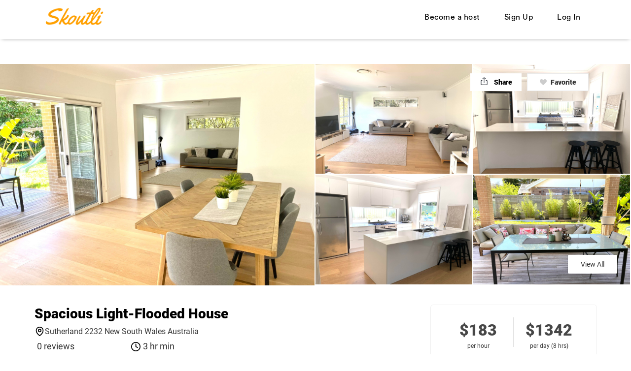

--- FILE ---
content_type: text/html; charset=utf-8
request_url: https://www.skoutli.com/listings/15932-spacious-light-flooded-house
body_size: 21687
content:
<!DOCTYPE html>
<!--[if lt IE 7]> <html lang="en" class="no-js oldie ie6"> <![endif]-->
<!--[if IE 7 ]> <html lang="en" class="no-js oldie ie7"> <![endif]-->
<!--[if IE 8 ]> <html lang="en" class="no-js oldie ie8"> <![endif]-->
<!--[if (gt IE 8)|!(IE)]><!--> <html lang="en" class="no-js"> <!--<![endif]-->
<head>
<script>
  (function(w,d,s,l,i){w[l]=w[l]||[];w[l].push({'gtm.start':
  new Date().getTime(),event:'gtm.js'});var f=d.getElementsByTagName(s)[0],
  j=d.createElement(s),dl=l!='dataLayer'?'&l='+l:'';j.async=true;j.src=
  'https://www.googletagmanager.com/gtm.js?id='+i+dl;f.parentNode.insertBefore(j,f);
  })(window,document,'script','dataLayer','GTM-MHCVCVP');
</script>
<meta charset='utf-8'>
<meta name="action-cable-url" content="/cable" />
<script>
  function onDocumentReady(fn) {
    if (document.attachEvent ? document.readyState === "complete" : document.readyState !== "loading"){
      fn();
    } else {
      document.addEventListener('DOMContentLoaded', fn);
    }
  };
</script>
<script type="text/javascript">
 (function(exports) {
   exports.ampClient = {
     logEvent: function(eventType, eventProperties, opt_callback) {
         // No-op
         opt_callback();
     }
   }
 })(window);

</script>


<script>
if (typeof onDocumentReady === 'undefined') { onDocumentReady = function() {}; }
</script>


<meta content='width=device-width, initial-scale=1.0, user-scalable=no' name='viewport'>
<meta content='website' property='og:type'>
<meta content='en' http-equiv='content-language'>
<meta content='summary_large_image' name='twitter:card'>
<!-- Additional meta tags for SEO, etc. -->

<title>Spacious Light-Flooded House | Skoutli</title>
<meta content='Spacious Light-Flooded House | Skoutli' property='og:title'>
<meta content='Spacious Light-Flooded House | Skoutli' name='twitter:title'>
<meta content='Catherine' name='author'>
<meta content='https://www.skoutli.com/listings/15932-spacious-light-flooded-house' property='og:url'>
<meta content='https://www.skoutli.com' name='identifier-url'>
<meta content='Skoutli' name='copyright'>
<meta content='https://www.skoutli.com/listings/15932-spacious-light-flooded-house' name='twitter:url'>
<meta content='Skoutli' property='og:site_name'>
<meta content='We are on a corner so ample parking around the side' name='description'>
<meta content='We are on a corner so ample parking around the side' property='og:description'>
<meta content='We are on a corner so ample parking around the side' name='twitter:description'>
<meta content='https://skoutli-sharetribe.s3-ap-southeast-2.amazonaws.com/images/listing_images/images/71703/medium/313083693_661501772048828_127187434535935415_n.jpg?1667354180' property='og:image'>
<meta content='360' property='og:image:width'>
<meta content='270' property='og:image:height'>
<meta content='https://skoutli-sharetribe.s3-ap-southeast-2.amazonaws.com/images/listing_images/images/71703/medium/313083693_661501772048828_127187434535935415_n.jpg?1667354180' name='twitter:image'>
<link href='https://www.skoutli.com/listings/15932-spacious-light-flooded-house' rel='canonical'>
<meta content='en_US' property='og:locale'>
<meta content='@skoutli' name='twitter:site'>
<meta content='1265130743634271' property='fb:app_id'>
<!-- CSS -->
<link rel="stylesheet" media="screen" href="/assets/custom-784170efe2a4989bf1ee4433d7a192bfb5c9362d7b8e22d01fd9552f0f9333ef.css" />
<link rel="stylesheet" media="screen" href="/assets/custom_search-c19406f0c1304ed5b22b9522298c168482f89521fcb3ecb38765a51732ee6cd0.css" />
<link rel="stylesheet" media="screen" href="/assets/app-bundle-92b93490569c346f470dbd93d0fa7ac0e1004a5736f7839e81d6990fb9cdf890.css" />
<style>
  button,.button,.big-button,.inline-big-button,.tribe-actions,.marketplace-lander button.action-button,.noUi-connect,.pagination .current,.toggle-menu a:hover,.toggle-menu .toggle-menu-link:hover,.badge,.enabled-book-button,.disabled-book-button,.message-book-button,.listing-shape-delete-button, .status-select-line.selected { background: #005fff; }
  button:hover,.button:hover,.big-button:hover,.inline-big-button:hover,.tribe-actions a:hover,.marketplace-lander button.action-button:hover,.home-toolbar-button-group-button:hover,.home-toolbar-show-filters-button:hover,.enabled-book-button:hover,.disabled-book-button:hover,.message-book-button:hover,.listing-shape-delete-button:hover { background: #0056e6; }
  button:active,.button:active,.big-button:active,.inline-big-button:active,.home-toolbar-button-group-button:active,.home-toolbar-show-filters-button:active,.enabled-book-button:active,.disabled-book-button:active,.message-book-button:active,.listing-shape-delete-button:active { background: #004ccc; }
  .feed-actions .request-link,.view-item .listing-icons a:hover,.pagination a,a,.checkbox-option-checkmark,.marketplace-color { color: #005fff; }
  .feed-actions .request-link:hover,a:hover { color: #0042b3; }
  .marketplace-lander figure.marketplace-cover { background-image: url("https://skoutli-sharetribe.s3-ap-southeast-2.amazonaws.com/images/communities/cover_photos/1/hd_header/rsz_banner_img.jpg?1590852899"); }
  .marketplace-lander figure.marketplace-cover-small { background-image: url("https://skoutli-sharetribe.s3-ap-southeast-2.amazonaws.com/images/communities/small_cover_photos/1/hd_header/background_app_copy.jpg?1554540683"); }
  .marketplace-lander .marketplace-lander-content-title { color: #ffffff; }
  .marketplace-lander .marketplace-lander-content-description { color: #ffffff; }
  .datepicker table tr td.active:hover,.datepicker table tr td.active:hover:hover,.datepicker table tr td.active.disabled:hover,.datepicker table tr td.active.disabled:hover:hover,.datepicker table tr td.active:focus,.datepicker table tr td.active:hover:focus,.datepicker table tr td.active.disabled:focus,.datepicker table tr td.active.disabled:hover:focus,.datepicker table tr td.active:active,.datepicker table tr td.active:hover:active,.datepicker table tr td.active.disabled:active,.datepicker table tr td.active.disabled:hover:active,.datepicker table tr td.active.active,.datepicker table tr td.active:hover.active,.datepicker table tr td.active.disabled.active,.datepicker table tr td.active.disabled:hover.active,.open .dropdown-toggle.datepicker table tr td.active,.open .dropdown-toggle.datepicker table tr td.active:hover,.open .dropdown-toggle.datepicker table tr td.active.disabled,.open .dropdown-toggle.datepicker table tr td.active.disabled:hover,.datepicker table tr td.day.range,.datepicker table tr td.day.selected { background-color: #005fff; }
  .datepicker table tr td.day:hover,.datepicker table tr td.day.range:hover,.datepicker table tr td.day.range:hover:hover,.datepicker table tr td.day.selected:hover,.datepicker table tr td.day.selected:hover:hover { background-color: #0056e6; }
  a:active { color: #003080; }
  .toggle-menu a.login-form:hover,.toggle-menu .toggle-menu-item.login-form:hover,.toggle-menu .login-form.toggle-menu-title:hover { color: #669fff; }
  .new-listing-link { background: #ff9f00; }
  .new-listing-link:hover { background: #e68f00; }
  .new-listing-link:active { background: #cc7f00; }
  .header-wide-logo { background-image: url("https://skoutli-sharetribe.s3-ap-southeast-2.amazonaws.com/images/communities/wide_logos/1/header/logo.png?1593525383"); }
  .header-square-logo { background-image: url("https://skoutli-sharetribe.s3-ap-southeast-2.amazonaws.com/images/communities/logos/1/header_icon/Skoutli_logo_transparent_background.png?1590606512"); }
  .home-toolbar-button-group-button.selected,.home-toolbar-show-filters-button.selected { background-color: #005fff; border-color: #004ccc; }
  @media (min-width: 48em) {
  .feed-actions .request-link,.view-item .button,.view-profile .button,.view-profile .add-profile-picture-link { background: #005fff; }
  .feed-actions .request-link:hover,.view-item .button:hover,.view-profile .button:hover { background: #0056e6; }
  .feed-actions .request-link:active,.view-item .button:active,.view-profile .button:active,.view-profile .add-profile-picture-link:hover { background: #004ccc; }
  .feed-map-link a.map-link:hover { color: #005fff; }
  }
  @media (-webkit-min-device-pixel-ratio: 1.5) {
  .header-wide-logo { background-image: url("https://skoutli-sharetribe.s3-ap-southeast-2.amazonaws.com/images/communities/wide_logos/1/header_highres/logo.png?1593525383"); }
  .header-square-logo { background-image: url("https://skoutli-sharetribe.s3-ap-southeast-2.amazonaws.com/images/communities/logos/1/header_icon_highres/Skoutli_logo_transparent_background.png?1590606512"); }
  }
  @media (min-resolution: 144dpi) {
  .header-wide-logo { background-image: url("https://skoutli-sharetribe.s3-ap-southeast-2.amazonaws.com/images/communities/wide_logos/1/header_highres/logo.png?1593525383"); }
  .header-square-logo { background-image: url("https://skoutli-sharetribe.s3-ap-southeast-2.amazonaws.com/images/communities/logos/1/header_icon_highres/Skoutli_logo_transparent_background.png?1590606512"); }
  }
  
  #banner_header { background-image: url("https://skoutli-sharetribe.s3-ap-southeast-2.amazonaws.com/images/communities/cover_photos/1/medium/rsz_banner_img.jpg?1590852899"); }}
</style>

<!-- Modernizr, in the head tag, right after stylesheets, for best performance: -->
<script src="/assets/modernizr.min-d37c074a67e80ccdc070c470e7679a75e753220e0237f670af2348d7ba88225b.js"></script>
<!-- Detect if JS is enabled. duplicate of what Modernizr is doing, but we plan to get rid of Modernizr at some point. -->
<script>
  document.documentElement.className += ' js-enabled';
</script>
<!-- Android pre Jellybean has an ugly bug, which prevents font-size 0 technique from -->
<!-- removing the spaces between inline-blocks. Remove this piece of code when pre Jellybean becomes unsupported -->
<script>
  Modernizr.addTest('androidPreJellybean', function(){
    var ua = navigator.userAgent;
    if( ua.indexOf("Android") >= 0 ) {
      var androidversion = parseFloat(ua.slice(ua.indexOf("Android")+8));
      return androidversion < 4.1
    }
  });
</script>
<meta name="csrf-param" content="authenticity_token" />
<meta name="csrf-token" content="0SRlvgQJ0eW5r3PTHIqKQuXsS+NC1Rf7rZOsEOqgNcqVkIqDtc+eYzYKMS4LhnRV+Uu+xVYXsxIwtsjAoYyOFg==" />
<link href='https://skoutli-sharetribe.s3-ap-southeast-2.amazonaws.com/images/listing_images/images/71703/medium/313083693_661501772048828_127187434535935415_n.jpg?1667354180' rel='image_src'>
<link href='https://skoutli-sharetribe.s3-ap-southeast-2.amazonaws.com/images/communities/favicons/1/favicon/logo_size_invert.jpg?1578282910' rel='shortcut icon'>
<link href='https://skoutli-sharetribe.s3-ap-southeast-2.amazonaws.com/images/communities/logos/1/apple_touch/Skoutli_logo_transparent_background.png?1590606512' rel='apple-touch-icon-precomposed'>
<link rel="alternate" type="application/atom+xml" title="ATOM" href="https://www.skoutli.com/listings.atom?locale=en" />
<script async src="//pagead2.googlesyndication.com/pagead/js/adsbygoogle.js"></script>
<script>
  (adsbygoogle = window.adsbygoogle || []).push({
    google_ad_client: "ca-pub-2728080705933590",
    enable_page_level_ads: true
  });
</script>

<!-- Global site tag (gtag.js) - Google Analytics -->

<script async src="https://www.googletagmanager.com/gtag/js?id=UA-138743859-2"></script>

<script>
  window.dataLayer = window.dataLayer || [];
  function gtag(){dataLayer.push(arguments);}
  gtag('js', new Date());
  gtag('config', 'UA-138743859-2');

</script>




<!-- Hotjar Tracking Code for www.skoutli.com -->
<script>
    (function(h,o,t,j,a,r){
        h.hj=h.hj||function(){(h.hj.q=h.hj.q||[]).push(arguments)};
        h._hjSettings={hjid:1289693,hjsv:6};
        a=o.getElementsByTagName('head')[0];
        r=o.createElement('script');r.async=1;
        r.src=t+h._hjSettings.hjid+j+h._hjSettings.hjsv;
        a.appendChild(r);
    })(window,document,'https://static.hotjar.com/c/hotjar-','.js?sv=');
</script>




<!-- Global site tag (gtag.js) - Google Analytics -->
<script async src="https://www.googletagmanager.com/gtag/js?id=UA-138743859-1"></script>
<script>
  window.dataLayer = window.dataLayer || [];
  function gtag(){dataLayer.push(arguments);}
  gtag('js', new Date());

  gtag('config', 'UA-138743859-1');
</script>

<meta name="facebook-domain-verification" content="572v1j9b8363zh62r6ugy129f5w13e" />

<meta name="p:domain_verify" content="d1cb6f80411643df665fd40a8da20a15"/>

<script>(function(f,b){if(!b.__SV){var e,g,i,h;window.mixpanel=b;b._i=[];b.init=function(e,f,c){function g(a,d){var b=d.split(".");2==b.length&&(a=a[b[0]],d=b[1]);a[d]=function(){a.push([d].concat(Array.prototype.slice.call(arguments,0)))}}var a=b;"undefined"!==typeof c?a=b[c]=[]:c="mixpanel";a.people=a.people||[];a.toString=function(a){var d="mixpanel";"mixpanel"!==c&&(d+="."+c);a||(d+=" (stub)");return d};a.people.toString=function(){return a.toString(1)+".people (stub)"};i="disable time_event track track_pageview track_links track_forms track_with_groups add_group set_group remove_group register register_once alias unregister identify name_tag set_config reset opt_in_tracking opt_out_tracking has_opted_in_tracking has_opted_out_tracking clear_opt_in_out_tracking start_batch_senders people.set people.set_once people.unset people.increment people.append people.union people.track_charge people.clear_charges people.delete_user people.remove".split(" ");
for(h=0;h<i.length;h++)g(a,i[h]);var j="set set_once union unset remove delete".split(" ");a.get_group=function(){function b(c){d[c]=function(){call2_args=arguments;call2=[c].concat(Array.prototype.slice.call(call2_args,0));a.push([e,call2])}}for(var d={},e=["get_group"].concat(Array.prototype.slice.call(arguments,0)),c=0;c<j.length;c++)b(j[c]);return d};b._i.push([e,f,c])};b.__SV=1.2;e=f.createElement("script");e.type="text/javascript";e.async=!0;e.src="undefined"!==typeof MIXPANEL_CUSTOM_LIB_URL?
MIXPANEL_CUSTOM_LIB_URL:"file:"===f.location.protocol&&"//cdn.mxpnl.com/libs/mixpanel-2-latest.min.js".match(/^\/\//)?"https://cdn.mxpnl.com/libs/mixpanel-2-latest.min.js":"//cdn.mxpnl.com/libs/mixpanel-2-latest.min.js";g=f.getElementsByTagName("script")[0];g.parentNode.insertBefore(e,g)}})(document,window.mixpanel||[]);
mixpanel.init("303e7d9e664f74438843e23da988fc94", {batch_requests: true})</script>

<script type="text/javascript">window.$crisp=[];window.CRISP_WEBSITE_ID="9b206a68-1729-4c7b-9bf2-f13abef42883";(function(){d=document;s=d.createElement("script");s.src="https://client.crisp.chat/l.js";s.async=1;d.getElementsByTagName("head")[0].appendChild(s);})();</script>




</head>

<body>
<noscript>
<iframe height='0' src='https://www.googletagmanager.com/ns.html?id=GTM-MHCVCVP' style='display:none;visibility:hidden' width='0'></iframe>
</noscript>
<div id='sidewinder-wrapper'>
<script type="application/json" id="js-react-on-rails-context">{"railsEnv":"production","inMailer":false,"i18nLocale":"en","i18nDefaultLocale":"en","rorVersion":"11.3.0","rorPro":false,"href":"https://www.skoutli.com/listings/15932-spacious-light-flooded-house","location":"/listings/15932-spacious-light-flooded-house","scheme":"https","host":"www.skoutli.com","port":null,"pathname":"/listings/15932-spacious-light-flooded-house","search":null,"httpAcceptLanguage":null,"marketplaceId":1,"loggedInUsername":null,"marketplace_color1":"#005FFF","marketplace_color2":"#FF9F00","marketplace_slogan_color":"#FFFFFF","marketplace_description_color":"#FFFFFF","serverSide":false}</script>

<nav class='navbar-fixed-top normal_pg_header' id='top_menu'>
<div class='container'>
<div class='logo_box'>
<a href='/'>
<img style="height: 50px;" src="https://skoutli-sharetribe.s3-ap-southeast-2.amazonaws.com/images/communities/wide_logos/1/original/logo.png?1593525383" />
</a>
</div>
<div class='menu_box'>
<ul class='menu_ul'>
<li>
<a href="/en/infos/become_host">Become a host</a>
</li>
<li>
<a href="/en/signup">Sign Up</a>
</li>
<li>
<a href="/en/login">Log In</a>
</li>
</ul>
</div>
</div>
</nav>
<nav class='mobile_header'>
<div class='mobile_header_container'>
<a class='mobile_logo' href='/'>
<img style="height: 50px;" src="https://skoutli-sharetribe.s3-ap-southeast-2.amazonaws.com/images/communities/wide_logos/1/original/logo.png?1593525383" />
</a>
<button class='mobile_menu_toggle' title='Open menu'>
<img src="/assets/custom/menu_toggle-21b5fa1539b4dc7e3574a14d1e294872f31f38172b20c25d6dcb0c1b3c48cdbf.svg" />
</button>
</div>
</nav>
<div class='mobile_menu_container'>
<div class='mobile_menu_box'>
<button class='close_mobile_menu' title='Close modal'>
<span class='close_menu_text'>CLOSE</span>
<svg height='12' viewbox='0 0 12 12' width='12' xmlns='http://www.w3.org/2000/svg'>
<g fill-rule='evenodd' transform='translate(-1 -1)'>
<rect height='2' rx='1' transform='rotate(45 7 7)' width='16' x='-1' y='6'></rect>
<rect height='2' rx='1' transform='rotate(-45 7 7)' width='16' x='-1' y='6'></rect>
</g>
</svg>
</button>
<div class='mobile_menu_content'>
<ul>
<li>
<a href="/en/login">Log in</a>
</li>
<li>
<a href="/en/signup">Sign up</a>
</li>
</ul>
</div>
<div class='mobile_add_wish'>
<a href="/en/infos/become_host">Become a host</a>
</div>
</div>
</div>

<p class='home_footer_text'>
Send us your brief
<a href="mailto:creators@skoutli.com?subject=New%20Location%20Request%20Brief">here</a>
or fill out
<a href='https://share.hsforms.com/14AMyo1jOSGCE3lwEUiW0Mg5dswn' target='_blank'>
this form
</a>
and we will contact you.
</p>
<div class='container'>

</div>
<link rel="stylesheet" media="screen" href="https://cdn.jsdelivr.net/npm/select2@4.0.12/dist/css/select2.min.css" />
<script src="https://cdn.jsdelivr.net/npm/select2@4.0.12/dist/js/select2.min.js" defer="defer"></script>
<section class='listing_sec'>
<div class='list_slider_container'>
<div class='fivePlusbox'>
<div class='slider_big_img' onClick='openImage(0)'>
<img src="https://skoutli-sharetribe.s3-ap-southeast-2.amazonaws.com/images/listing_images/images/71703/original/313083693_661501772048828_127187434535935415_n.jpg?1667354180" />
</div>
<div class='slider_small_img' onClick='openImage(1)'>
<img src="https://skoutli-sharetribe.s3-ap-southeast-2.amazonaws.com/images/listing_images/images/71688/original/309777252_2217238288436317_7942794076857446575_n.jpg?1667354154" />
</div>
<div class='slider_small_img' onClick='openImage(2)'>
<img src="https://skoutli-sharetribe.s3-ap-southeast-2.amazonaws.com/images/listing_images/images/71698/original/313225412_1458714514651712_8790835938091389460_n.jpg?1667354172" />
</div>
<div class='slider_small_img' onClick='openImage(3)'>
<img src="https://skoutli-sharetribe.s3-ap-southeast-2.amazonaws.com/images/listing_images/images/71702/original/313456842_524647319185636_2313927203912150308_n.jpg?1667354178" />
</div>
<div class='slider_small_img' onClick='openImage(4)'>
<img src="https://skoutli-sharetribe.s3-ap-southeast-2.amazonaws.com/images/listing_images/images/71700/original/313282838_2031748520343486_5266371233523071196_n.jpg?1667354175" />
</div>
</div>
<div class='showAll_photos' data-target='#showAll_image_modal' data-toggle='modal'>
View All
</div>
</div>
<div class='fav-share-sec'>
<a class="share-link" href="javascript:;"><img src="/assets/svg/share-icon-0bd1b833c7cd107f861af5b336235f23585337525a654cc482f7f8c4f20c8046.svg" />
<p>Share</p>
</a><div id='favourites'>
<a title="Add to favourite" href="/en/login"><span class='property_opt fav_span'>
<i class='fa fa-heart'></i>
<p>Favorite</p>
</span>
</a>
</div>
</div>
<div class='container'>
<div class='listing_content_box'>
<div class='listing_content_left'>
<h2>Spacious Light-Flooded House</h2>
<div class='location-name'>
<span>
<img src="/assets/svg/map-pin-3e26eaee1bf3876ed4f0f0bf9063457cad9b9c675514a4bd6ea7c9ae4eb0ab6f.svg" />
<p>Sutherland 2232 New South Wales Australia </p>
</span>
</div>
<div class='rating-reviews-min-booking-time'>
<ul>
<p class='num-of-reviews'>0 reviews</p>
</ul>
<span>
<img src="/assets/svg/clock-4-7d0962b04f6c1a2443d79362a8417344c7575a0f0ce863399005c04ac8eef3e9.svg" />
<p>3 hr min</p>
</span>
</div>
<div class='listing-action-btns'>
<div class='author-contact-btns'>
<a href="/en/listings/15932/contact"><div class='msg-host-btn'>
<span>Message Host</span>
</div>
</a><a href="/en/catherinez"><div class='view-other-listings'>
<span>Explore Host&#39;s listings</span>
</div>
</a></div>
</div>
<div class='listing-reviews-sec'>

</div>
<p>We are on a corner so ample parking around the side</p>

<br>
<div class='property_list_box'>
<div class='property_list'>
<h3 class='property_list_title'>Location Specs - features available for the renter</h3>
<div class='property_list_desc'>
<h3 class='property_list_item'>
Power available
</h3>
<h3 class='property_list_item'>
Toilets 
</h3>
<h3 class='property_list_item'>
Wifi / internet
</h3>
</div>

</div>
</div>
<div class='property_list_box'>
<div class='property_list'>
<h3 class='property_list_title'>Access Availability </h3>
<div class='property_list_desc'>
<h3 class='property_list_item'>
Staircase / Walkup
</h3>
<h3 class='property_list_item'>
Street Level
</h3>
</div>

</div>
</div>
<div class='property_list_box'>
<div class='property_list'>
<h3 class='property_list_title'>How many vehicles can park there (if none enter 0):</h3>
<div class='property_list_desc'>
<h3 class='property_list_item'>
0
</h3>
</div>

</div>
</div>
<div class='property_list_box'>
<div class='property_list'>
<h3 class='property_list_title'>Other parking options</h3>
<div class='property_list_desc'>
<h3 class='property_list_item'>
Ask the owner
</h3>
<h3 class='property_list_item'>
Street
</h3>
</div>

</div>
</div>
<section class='reviews-host-helpful'>
<div class='banner-details'>
<div class='banner-details--icon'></div>
<div class='banner-details--cont'>
<div class='banner-details--cont__title'>Things to keep in mind</div>
<div class='banner-details--cont__text'>
<b>Communication:</b>
Always communicate through Skoutli. At Skoutli, we care about your privacy and security. To protect your payment, never exchange money outside of Skoutli.
</div>
</div>
</div>
</section>
<section class='listing_map_sec'>
<div class='my-host-map-info'>
<div class='my-host-map-info--title'>Location</div>
<div class='my-host-map-info--text'>Exact location provided after booking</div>
</div>
<div id='googlemap' style='margin-bottom: 40px;'>
<div class='googlemap'>
<img alt='' class='static-map my-host-map-box' id='static-map' src='https://maps.googleapis.com/maps/api/staticmap?center=-34.0225%2C151.056&amp;key=AIzaSyDQiKat5yHPOu1dzmOriAl-2vNmLo--QDU&amp;maptype=roadmap&amp;path=color%3A0xC0392B4C%7Cfillcolor%3A0xC0392B33%7Cweight%3A1%7Cenc%3AncsnE_c~x%5BHwCXsCh%40mCz%40cChA%7BBtAkBbB%7DAjBkArBw%40xBc%40zBO%7CBBzBZtBl%40pB%60AfBrAzAdBpArB%60A~Br%40hC%60%40pCPtC%3FvCQtCa%40pCs%40hCaA~BqArB%7BAdBgBrAqB%60AuBl%40%7BBZ%7DBB%7BBOyBc%40sBw%40kBkAcB%7DAuAkBiA%7BB%7B%40cCi%40mCYsCIwC&amp;size=500x358&amp;zoom=13'>
<div class='hidden jsmap listing-map' id='dynamic-map-canvas'></div>
</div>

<div class='origin'></div>
<input value="37 Sunbury St, Sutherland NSW 2232, Australia" type="hidden" name="origin_loc[address]" id="origin_loc_address" />
<input value="37 Sunbury St, Sutherland NSW 2232, Australia" type="hidden" name="origin_loc[google_address]" id="origin_loc_google_address" />
<input value="-34.0225" type="hidden" name="origin_loc[latitude]" id="origin_loc_latitude" />
<input value="151.056" type="hidden" name="origin_loc[longitude]" id="origin_loc_longitude" />

</div>
</section>
</div>
<div class='listing_content_right'>
<div class='booking_container'>
<div class='listing_price_container'>
<div class='listing-price'>
<!-- %small.price_top_text -->
<!-- Starting from -->
<span class='listing_price_amount'>
$183
</span>
<span class='listing_price_type'>
per hour
</span>
</div>
<div class='price-seperator'></div>
<div class='listing-price'>
<!-- %small.price_top_text -->
<!-- Starting from -->
<span class='listing_price_amount'>
$1342
</span>
<div class='listing_price_type'>
per day (8 hrs)
</div>
</div>
</div>
<div class='price_include_fee'>
Including fees and taxes
</div>
<div id='listing-message-links'>
<form id="booking-dates" action="/en/transactions/new?listing_id=15932" accept-charset="UTF-8" method="get"><input name="utf8" type="hidden" value="&#x2713;" />
<div class='cast_crew_box'></div>
<div class='date_input_container'>
<div class='booking_date'>
<label for="Booking_date">Booking date</label>
<input autocomplete='off' class='input-sm form-control required' data-dateformat='mm/dd/yyyy' data-locale='en' id='start-on' name='start_on_show' placeholder='mm/dd/yyyy' required type='text'>
</div>
<div class='booking_st_time'>
<label for="Start_time">Start time</label>
<select name="start_time" id="start_time" required="required"></select>
</div>
<div class='booking_end_time'>
<label for="End_time">End time</label>
<select name="end_time" id="end_time" required="required"></select>
</div>
<div id='timeAlert'></div>
</div>
<input type="hidden" name="per_hour" id="per_hour" value="1" />

<input type="hidden" name="listing_id" id="listing_id" value="15932" />
<input type="hidden" name="offered_price" id="offered_price" value="" />
<input type="hidden" name="price_negotiation" id="price_negotiation" value="false" />
<div class='promo_code'>
<label for="Promo_code">Promo code</label>
<input class='input-sm form-control' id='promo_code' name='promo_code' type='text'>
</div>
<div class='order_total'>
<label for="Price_Estimate">Price estimate</label>
<div class='order_total_desc'>
<span class='discounted_price'></span>
<span class='original_price'></span>
<span class='include_tax'>
Including fees and taxes.
</span>
</div>
</div>
<div class='disable_buttons'>
<button class='enabled-book-button' id='request_booking'>
<div class='content'>
Request
</div>
</button>
</div>
<a class="make-an-offer-link disable_buttons" href="javascript:;">Make an Offer</a>
</form>

<div class='row disable_buttons'>
<div class='col-12'>

</div>
</div>

</div>
</div>
<div class='host-controller-main'>
<div class='host-controller-main--cont'>
<div class='host-controller-main-host-info'>
<div class='host-controller-main-host-info--l'>
<div class='host-controller-main-host-info--name'>
<span class='host-controller-main-host-info--name-text ellipsis'>
Catherine
</span>
<div id='superhost-badge'>

</div>
</div>
<div class='host-controller-main-host-info--response'>
<div class='host-controller-main-host-info--response-title'>Response rating:</div>
<div class='host-controller-main-host-info--response-val'>Excellent</div>
</div>
<div class='host-controller-main-host-info--response'>
<div class='host-controller-main-host-info--response-title'>Response time:</div>
<div class='host-controller-main-host-info--response-val'>Within an hour</div>
</div>
</div>
<div class='host-controller-main-host-info--r'>
<a href="/en/catherinez"><img class="host-controller-main-host-info--avatar" src="/assets/profile_image/small/missing-cced9224e83e132981635bd0461eee0c9925a16869366487b3d6c77f7e8799e8.png" /></a>
</div>
</div>
</div>
</div>
</div>
</div>
</div>
</section>
<div class='related_location paddingTB40'>
<div class='container'>
<h2>Similar Listings</h2>
<div class='filter_content'>
<div class='filter_content_container'>
<div class='filter_content_box' id='listing_12812'>
<div id='favourites_12812'>
<a title="Add to favourite" href="/en/login"><span class='fav_icon'>
<i class='fa fa-heart'></i>
</span>
</a>
</div>
<div class='filter_item'>
<div class='filter_content_img'>
<div class='filter_img_slide'>
<a href="/en/listings/12812-modern-house-with-exposed-beam-ceilings"><img src="https://skoutli-sharetribe.s3-ap-southeast-2.amazonaws.com/images/listing_images/images/77353/medium/_4.jpg?1701656755" />
</a></div>
<div class='filter_img_slide'>
<a href="/en/listings/12812-modern-house-with-exposed-beam-ceilings"><img src="https://skoutli-sharetribe.s3-ap-southeast-2.amazonaws.com/images/listing_images/images/77359/medium/_10_.jpg?1701656766" />
</a></div>
<div class='filter_img_slide'>
<a href="/en/listings/12812-modern-house-with-exposed-beam-ceilings"><img src="https://skoutli-sharetribe.s3-ap-southeast-2.amazonaws.com/images/listing_images/images/77349/medium/_5.jpg?1701656747" />
</a></div>
<div class='filter_img_slide'>
<a href="/en/listings/12812-modern-house-with-exposed-beam-ceilings"><img src="https://skoutli-sharetribe.s3-ap-southeast-2.amazonaws.com/images/listing_images/images/77345/medium/_1_.jpg?1701656739" />
</a></div>
<div class='filter_img_slide'>
<a href="/en/listings/12812-modern-house-with-exposed-beam-ceilings"><img src="https://skoutli-sharetribe.s3-ap-southeast-2.amazonaws.com/images/listing_images/images/77350/medium/_4_.jpg?1701656749" />
</a></div>
<div class='filter_img_slide'>
<a href="/en/listings/12812-modern-house-with-exposed-beam-ceilings"><img src="https://skoutli-sharetribe.s3-ap-southeast-2.amazonaws.com/images/listing_images/images/77358/medium/_9_.jpg?1701656764" />
</a></div>
<div class='filter_img_slide'>
<a href="/en/listings/12812-modern-house-with-exposed-beam-ceilings"><img src="https://skoutli-sharetribe.s3-ap-southeast-2.amazonaws.com/images/listing_images/images/77346/medium/_2_.jpg?1701656741" />
</a></div>
<div class='filter_img_slide'>
<a href="/en/listings/12812-modern-house-with-exposed-beam-ceilings"><img src="https://skoutli-sharetribe.s3-ap-southeast-2.amazonaws.com/images/listing_images/images/66954/medium/img_0526001.jpg?1645591384" />
</a></div>
<div class='filter_img_slide'>
<a href="/en/listings/12812-modern-house-with-exposed-beam-ceilings"><img src="https://skoutli-sharetribe.s3-ap-southeast-2.amazonaws.com/images/listing_images/images/77347/medium/_3_.jpg?1701656743" />
</a></div>
<div class='filter_img_slide'>
<a href="/en/listings/12812-modern-house-with-exposed-beam-ceilings"><img src="https://skoutli-sharetribe.s3-ap-southeast-2.amazonaws.com/images/listing_images/images/77348/medium/_3.jpg?1701656745" />
</a></div>
<div class='filter_img_slide'>
<a href="/en/listings/12812-modern-house-with-exposed-beam-ceilings"><img src="https://skoutli-sharetribe.s3-ap-southeast-2.amazonaws.com/images/listing_images/images/77351/medium/_5_.jpg?1701656751" />
</a></div>
<div class='filter_img_slide'>
<a href="/en/listings/12812-modern-house-with-exposed-beam-ceilings"><img src="https://skoutli-sharetribe.s3-ap-southeast-2.amazonaws.com/images/listing_images/images/77352/medium/_8_.jpg?1701656753" />
</a></div>
<div class='filter_img_slide'>
<a href="/en/listings/12812-modern-house-with-exposed-beam-ceilings"><img src="https://skoutli-sharetribe.s3-ap-southeast-2.amazonaws.com/images/listing_images/images/77354/medium/_6_.jpg?1701656757" />
</a></div>
<div class='filter_img_slide'>
<a href="/en/listings/12812-modern-house-with-exposed-beam-ceilings"><img src="https://skoutli-sharetribe.s3-ap-southeast-2.amazonaws.com/images/listing_images/images/77355/medium/_7_.jpg?1701656758" />
</a></div>
<div class='filter_img_slide'>
<a href="/en/listings/12812-modern-house-with-exposed-beam-ceilings"><img src="https://skoutli-sharetribe.s3-ap-southeast-2.amazonaws.com/images/listing_images/images/77356/medium/_8.jpg?1701656761" />
</a></div>
<div class='filter_img_slide'>
<a href="/en/listings/12812-modern-house-with-exposed-beam-ceilings"><img src="https://skoutli-sharetribe.s3-ap-southeast-2.amazonaws.com/images/listing_images/images/77357/medium/_7.jpg?1701656763" />
</a></div>
<div class='filter_img_slide'>
<a href="/en/listings/12812-modern-house-with-exposed-beam-ceilings"><img src="https://skoutli-sharetribe.s3-ap-southeast-2.amazonaws.com/images/listing_images/images/77360/medium/_11_.jpg?1701656768" />
</a></div>
<div class='filter_img_slide'>
<a href="/en/listings/12812-modern-house-with-exposed-beam-ceilings"><img src="https://skoutli-sharetribe.s3-ap-southeast-2.amazonaws.com/images/listing_images/images/77361/medium/_12_.jpg?1701656770" />
</a></div>
<div class='filter_img_slide'>
<a href="/en/listings/12812-modern-house-with-exposed-beam-ceilings"><img src="https://skoutli-sharetribe.s3-ap-southeast-2.amazonaws.com/images/listing_images/images/77362/medium/_13_.jpg?1701656772" />
</a></div>
<div class='filter_img_slide'>
<a href="/en/listings/12812-modern-house-with-exposed-beam-ceilings"><img src="https://skoutli-sharetribe.s3-ap-southeast-2.amazonaws.com/images/listing_images/images/77363/medium/1_.jpg?1701656774" />
</a></div>
<div class='filter_img_slide'>
<a href="/en/listings/12812-modern-house-with-exposed-beam-ceilings"><img src="https://skoutli-sharetribe.s3-ap-southeast-2.amazonaws.com/images/listing_images/images/77364/medium/2_.jpg?1701656776" />
</a></div>
<div class='filter_img_slide'>
<a href="/en/listings/12812-modern-house-with-exposed-beam-ceilings"><img src="https://skoutli-sharetribe.s3-ap-southeast-2.amazonaws.com/images/listing_images/images/77365/medium/6_.jpg?1701656778" />
</a></div>
<div class='filter_img_slide'>
<a href="/en/listings/12812-modern-house-with-exposed-beam-ceilings"><img src="https://skoutli-sharetribe.s3-ap-southeast-2.amazonaws.com/images/listing_images/images/77366/medium/5.jpg?1701656829" />
</a></div>
<div class='filter_img_slide'>
<a href="/en/listings/12812-modern-house-with-exposed-beam-ceilings"><img src="https://skoutli-sharetribe.s3-ap-southeast-2.amazonaws.com/images/listing_images/images/77367/medium/4.jpg?1701656831" />
</a></div>
</div>
<div class='filter_content_text'>
<a title="Modern House with Exposed Beam Ceilings" href="/en/listings/12812-modern-house-with-exposed-beam-ceilings"><h2>Modern House with Exposed Beam Ceilings</h2>
</a><p class='address'>North Turramurra 2074 New South Wales Australia </p>
<p class='cost'>
From $180 / hour
 OR $1,200 / day
</p>
</div>
</div>
</div>
<div class='filter_content_box' id='listing_12844'>
<div id='favourites_12844'>
<a title="Add to favourite" href="/en/login"><span class='fav_icon'>
<i class='fa fa-heart'></i>
</span>
</a>
</div>
<div class='filter_item'>
<div class='filter_content_img'>
<div class='filter_img_slide'>
<a href="/en/listings/12844-modern-minimalist-house"><img src="https://skoutli-sharetribe.s3-ap-southeast-2.amazonaws.com/images/listing_images/images/45431/medium/exterior.jpg?1592379445" />
</a></div>
<div class='filter_img_slide'>
<a href="/en/listings/12844-modern-minimalist-house"><img src="https://skoutli-sharetribe.s3-ap-southeast-2.amazonaws.com/images/listing_images/images/45424/medium/bath.jpg?1592379405" />
</a></div>
<div class='filter_img_slide'>
<a href="/en/listings/12844-modern-minimalist-house"><img src="https://skoutli-sharetribe.s3-ap-southeast-2.amazonaws.com/images/listing_images/images/45425/medium/kitchen.jpg?1592379406" />
</a></div>
<div class='filter_img_slide'>
<a href="/en/listings/12844-modern-minimalist-house"><img src="https://skoutli-sharetribe.s3-ap-southeast-2.amazonaws.com/images/listing_images/images/45426/medium/lounge.jpg?1592379408" />
</a></div>
<div class='filter_img_slide'>
<a href="/en/listings/12844-modern-minimalist-house"><img src="https://skoutli-sharetribe.s3-ap-southeast-2.amazonaws.com/images/listing_images/images/45428/medium/dining.jpg?1592379411" />
</a></div>
<div class='filter_img_slide'>
<a href="/en/listings/12844-modern-minimalist-house"><img src="https://skoutli-sharetribe.s3-ap-southeast-2.amazonaws.com/images/listing_images/images/45429/medium/lounge2.jpg?1592379412" />
</a></div>
<div class='filter_img_slide'>
<a href="/en/listings/12844-modern-minimalist-house"><img src="https://skoutli-sharetribe.s3-ap-southeast-2.amazonaws.com/images/listing_images/images/45430/medium/yard.jpg?1592379414" />
</a></div>
<div class='filter_img_slide'>
<a href="/en/listings/12844-modern-minimalist-house"><img src="https://skoutli-sharetribe.s3-ap-southeast-2.amazonaws.com/images/listing_images/images/71086/medium/image0.jpeg?1663725045" />
</a></div>
<div class='filter_img_slide'>
<a href="/en/listings/12844-modern-minimalist-house"><img src="https://skoutli-sharetribe.s3-ap-southeast-2.amazonaws.com/images/listing_images/images/71087/medium/image3.jpeg?1663725048" />
</a></div>
<div class='filter_img_slide'>
<a href="/en/listings/12844-modern-minimalist-house"><img src="https://skoutli-sharetribe.s3-ap-southeast-2.amazonaws.com/images/listing_images/images/71088/medium/image2.jpeg?1663725049" />
</a></div>
<div class='filter_img_slide'>
<a href="/en/listings/12844-modern-minimalist-house"><img src="https://skoutli-sharetribe.s3-ap-southeast-2.amazonaws.com/images/listing_images/images/71089/medium/image1.jpeg?1663725052" />
</a></div>
<div class='filter_img_slide'>
<a href="/en/listings/12844-modern-minimalist-house"><img src="https://skoutli-sharetribe.s3-ap-southeast-2.amazonaws.com/images/listing_images/images/71090/medium/image4.jpeg?1663725051" />
</a></div>
</div>
<div class='filter_content_text'>
<a title="Modern Minimalist House" href="/en/listings/12844-modern-minimalist-house"><h2>Modern Minimalist House</h2>
</a><p class='address'>St Ives 2075 New South Wales Australia </p>
<p class='cost'>
From $100 / hour
 OR $600 / day
</p>
</div>
</div>
</div>
<div class='filter_content_box' id='listing_12858'>
<div id='favourites_12858'>
<a title="Add to favourite" href="/en/login"><span class='fav_icon'>
<i class='fa fa-heart'></i>
</span>
</a>
</div>
<div class='filter_item'>
<div class='filter_content_img'>
<div class='filter_img_slide'>
<a href="/en/listings/12858-multi-story-retreat-overlooking-avalon-valley"><img src="https://skoutli-sharetribe.s3-ap-southeast-2.amazonaws.com/images/listing_images/images/45466/medium/exterior.jpg?1592381720" />
</a></div>
<div class='filter_img_slide'>
<a href="/en/listings/12858-multi-story-retreat-overlooking-avalon-valley"><img src="https://skoutli-sharetribe.s3-ap-southeast-2.amazonaws.com/images/listing_images/images/45468/medium/kitchen2.jpg?1592381725" />
</a></div>
<div class='filter_img_slide'>
<a href="/en/listings/12858-multi-story-retreat-overlooking-avalon-valley"><img src="https://skoutli-sharetribe.s3-ap-southeast-2.amazonaws.com/images/listing_images/images/45471/medium/living.jpg?1592381732" />
</a></div>
<div class='filter_img_slide'>
<a href="/en/listings/12858-multi-story-retreat-overlooking-avalon-valley"><img src="https://skoutli-sharetribe.s3-ap-southeast-2.amazonaws.com/images/listing_images/images/45477/medium/stairs.jpg?1592381746" />
</a></div>
<div class='filter_img_slide'>
<a href="/en/listings/12858-multi-story-retreat-overlooking-avalon-valley"><img src="https://skoutli-sharetribe.s3-ap-southeast-2.amazonaws.com/images/listing_images/images/45480/medium/patio.jpg?1592381753" />
</a></div>
<div class='filter_img_slide'>
<a href="/en/listings/12858-multi-story-retreat-overlooking-avalon-valley"><img src="https://skoutli-sharetribe.s3-ap-southeast-2.amazonaws.com/images/listing_images/images/45461/medium/bath_number2.jpg?1592381706" />
</a></div>
<div class='filter_img_slide'>
<a href="/en/listings/12858-multi-story-retreat-overlooking-avalon-valley"><img src="https://skoutli-sharetribe.s3-ap-southeast-2.amazonaws.com/images/listing_images/images/45460/medium/bath_number2_1.jpg?1592381704" />
</a></div>
<div class='filter_img_slide'>
<a href="/en/listings/12858-multi-story-retreat-overlooking-avalon-valley"><img src="https://skoutli-sharetribe.s3-ap-southeast-2.amazonaws.com/images/listing_images/images/45457/medium/bath1.jpg?1592381697" />
</a></div>
<div class='filter_img_slide'>
<a href="/en/listings/12858-multi-story-retreat-overlooking-avalon-valley"><img src="https://skoutli-sharetribe.s3-ap-southeast-2.amazonaws.com/images/listing_images/images/45458/medium/bath_number2_2.jpg?1592381699" />
</a></div>
<div class='filter_img_slide'>
<a href="/en/listings/12858-multi-story-retreat-overlooking-avalon-valley"><img src="https://skoutli-sharetribe.s3-ap-southeast-2.amazonaws.com/images/listing_images/images/45459/medium/bed_number4_1.jpg?1592381702" />
</a></div>
<div class='filter_img_slide'>
<a href="/en/listings/12858-multi-story-retreat-overlooking-avalon-valley"><img src="https://skoutli-sharetribe.s3-ap-southeast-2.amazonaws.com/images/listing_images/images/45462/medium/bath2.jpg?1592381709" />
</a></div>
<div class='filter_img_slide'>
<a href="/en/listings/12858-multi-story-retreat-overlooking-avalon-valley"><img src="https://skoutli-sharetribe.s3-ap-southeast-2.amazonaws.com/images/listing_images/images/45463/medium/bed_number3_1.jpg?1592381711" />
</a></div>
<div class='filter_img_slide'>
<a href="/en/listings/12858-multi-story-retreat-overlooking-avalon-valley"><img src="https://skoutli-sharetribe.s3-ap-southeast-2.amazonaws.com/images/listing_images/images/45464/medium/bed_number2_1.jpg?1592381714" />
</a></div>
<div class='filter_img_slide'>
<a href="/en/listings/12858-multi-story-retreat-overlooking-avalon-valley"><img src="https://skoutli-sharetribe.s3-ap-southeast-2.amazonaws.com/images/listing_images/images/45465/medium/bed1.jpg?1592381716" />
</a></div>
<div class='filter_img_slide'>
<a href="/en/listings/12858-multi-story-retreat-overlooking-avalon-valley"><img src="https://skoutli-sharetribe.s3-ap-southeast-2.amazonaws.com/images/listing_images/images/45467/medium/kitchen.jpg?1592381723" />
</a></div>
<div class='filter_img_slide'>
<a href="/en/listings/12858-multi-story-retreat-overlooking-avalon-valley"><img src="https://skoutli-sharetribe.s3-ap-southeast-2.amazonaws.com/images/listing_images/images/45469/medium/kitchen3.jpg?1592381727" />
</a></div>
<div class='filter_img_slide'>
<a href="/en/listings/12858-multi-story-retreat-overlooking-avalon-valley"><img src="https://skoutli-sharetribe.s3-ap-southeast-2.amazonaws.com/images/listing_images/images/45470/medium/bed_number4.jpg?1592381730" />
</a></div>
<div class='filter_img_slide'>
<a href="/en/listings/12858-multi-story-retreat-overlooking-avalon-valley"><img src="https://skoutli-sharetribe.s3-ap-southeast-2.amazonaws.com/images/listing_images/images/45472/medium/bed_number3.jpg?1592381734" />
</a></div>
<div class='filter_img_slide'>
<a href="/en/listings/12858-multi-story-retreat-overlooking-avalon-valley"><img src="https://skoutli-sharetribe.s3-ap-southeast-2.amazonaws.com/images/listing_images/images/45473/medium/dining.jpg?1592381736" />
</a></div>
<div class='filter_img_slide'>
<a href="/en/listings/12858-multi-story-retreat-overlooking-avalon-valley"><img src="https://skoutli-sharetribe.s3-ap-southeast-2.amazonaws.com/images/listing_images/images/45474/medium/lounge_number2.jpg?1592381739" />
</a></div>
<div class='filter_img_slide'>
<a href="/en/listings/12858-multi-story-retreat-overlooking-avalon-valley"><img src="https://skoutli-sharetribe.s3-ap-southeast-2.amazonaws.com/images/listing_images/images/45475/medium/lounge_number2_1.jpg?1592381742" />
</a></div>
<div class='filter_img_slide'>
<a href="/en/listings/12858-multi-story-retreat-overlooking-avalon-valley"><img src="https://skoutli-sharetribe.s3-ap-southeast-2.amazonaws.com/images/listing_images/images/45476/medium/pool2.jpg?1592381745" />
</a></div>
<div class='filter_img_slide'>
<a href="/en/listings/12858-multi-story-retreat-overlooking-avalon-valley"><img src="https://skoutli-sharetribe.s3-ap-southeast-2.amazonaws.com/images/listing_images/images/45478/medium/bed_number2.jpg?1592381749" />
</a></div>
<div class='filter_img_slide'>
<a href="/en/listings/12858-multi-story-retreat-overlooking-avalon-valley"><img src="https://skoutli-sharetribe.s3-ap-southeast-2.amazonaws.com/images/listing_images/images/45479/medium/pool.jpg?1592381751" />
</a></div>
<div class='filter_img_slide'>
<a href="/en/listings/12858-multi-story-retreat-overlooking-avalon-valley"><img src="https://skoutli-sharetribe.s3-ap-southeast-2.amazonaws.com/images/listing_images/images/45481/medium/patio2.jpg?1592381756" />
</a></div>
</div>
<div class='filter_content_text'>
<a title="Multi-Story Retreat Overlooking Avalon Valley" href="/en/listings/12858-multi-story-retreat-overlooking-avalon-valley"><h2>Multi-Story Retreat Overlooking Avalon Valley</h2>
</a><p class='address'>Avalon Beach 2107 New South Wales Australia </p>
<p class='cost'>
From $150 / hour
 OR $800 / day
</p>
</div>
</div>
</div>
<div class='filter_content_box' id='listing_12910'>
<div id='favourites_12910'>
<a title="Add to favourite" href="/en/login"><span class='fav_icon'>
<i class='fa fa-heart'></i>
</span>
</a>
</div>
<div class='filter_item'>
<div class='filter_content_img'>
<div class='filter_img_slide'>
<a href="/en/listings/12910-stunning-semi-rural-property-on-the-sunshine-coast"><img src="https://skoutli-sharetribe.s3-ap-southeast-2.amazonaws.com/images/listing_images/images/48510/medium/xunt7wjq.jpg?1612238279" />
</a></div>
<div class='filter_img_slide'>
<a href="/en/listings/12910-stunning-semi-rural-property-on-the-sunshine-coast"><img src="https://skoutli-sharetribe.s3-ap-southeast-2.amazonaws.com/images/listing_images/images/48506/medium/bnu0jcqa.jpg?1612238273" />
</a></div>
<div class='filter_img_slide'>
<a href="/en/listings/12910-stunning-semi-rural-property-on-the-sunshine-coast"><img src="https://skoutli-sharetribe.s3-ap-southeast-2.amazonaws.com/images/listing_images/images/48511/medium/7abbdwsq.jpg?1612238296" />
</a></div>
<div class='filter_img_slide'>
<a href="/en/listings/12910-stunning-semi-rural-property-on-the-sunshine-coast"><img src="https://skoutli-sharetribe.s3-ap-southeast-2.amazonaws.com/images/listing_images/images/45722/medium/img_2538.jpg?1595220259" />
</a></div>
<div class='filter_img_slide'>
<a href="/en/listings/12910-stunning-semi-rural-property-on-the-sunshine-coast"><img src="https://skoutli-sharetribe.s3-ap-southeast-2.amazonaws.com/images/listing_images/images/45713/medium/img_3024.jpg?1595220116" />
</a></div>
<div class='filter_img_slide'>
<a href="/en/listings/12910-stunning-semi-rural-property-on-the-sunshine-coast"><img src="https://skoutli-sharetribe.s3-ap-southeast-2.amazonaws.com/images/listing_images/images/45731/medium/img_2508.jpg?1595220275" />
</a></div>
<div class='filter_img_slide'>
<a href="/en/listings/12910-stunning-semi-rural-property-on-the-sunshine-coast"><img src="https://skoutli-sharetribe.s3-ap-southeast-2.amazonaws.com/images/listing_images/images/45714/medium/img_3021.jpg?1595220118" />
</a></div>
<div class='filter_img_slide'>
<a href="/en/listings/12910-stunning-semi-rural-property-on-the-sunshine-coast"><img src="https://skoutli-sharetribe.s3-ap-southeast-2.amazonaws.com/images/listing_images/images/48509/medium/yhr6drxq.jpg?1612238277" />
</a></div>
<div class='filter_img_slide'>
<a href="/en/listings/12910-stunning-semi-rural-property-on-the-sunshine-coast"><img src="https://skoutli-sharetribe.s3-ap-southeast-2.amazonaws.com/images/listing_images/images/45715/medium/img_3025.jpg?1595220120" />
</a></div>
<div class='filter_img_slide'>
<a href="/en/listings/12910-stunning-semi-rural-property-on-the-sunshine-coast"><img src="https://skoutli-sharetribe.s3-ap-southeast-2.amazonaws.com/images/listing_images/images/45712/medium/img_3027.jpg?1595220114" />
</a></div>
<div class='filter_img_slide'>
<a href="/en/listings/12910-stunning-semi-rural-property-on-the-sunshine-coast"><img src="https://skoutli-sharetribe.s3-ap-southeast-2.amazonaws.com/images/listing_images/images/45716/medium/img_2501.jpg?1595220246" />
</a></div>
<div class='filter_img_slide'>
<a href="/en/listings/12910-stunning-semi-rural-property-on-the-sunshine-coast"><img src="https://skoutli-sharetribe.s3-ap-southeast-2.amazonaws.com/images/listing_images/images/45717/medium/img_2519.jpg?1595220249" />
</a></div>
<div class='filter_img_slide'>
<a href="/en/listings/12910-stunning-semi-rural-property-on-the-sunshine-coast"><img src="https://skoutli-sharetribe.s3-ap-southeast-2.amazonaws.com/images/listing_images/images/45718/medium/img_2521.jpg?1595220251" />
</a></div>
<div class='filter_img_slide'>
<a href="/en/listings/12910-stunning-semi-rural-property-on-the-sunshine-coast"><img src="https://skoutli-sharetribe.s3-ap-southeast-2.amazonaws.com/images/listing_images/images/45719/medium/img_2523.jpg?1595220253" />
</a></div>
<div class='filter_img_slide'>
<a href="/en/listings/12910-stunning-semi-rural-property-on-the-sunshine-coast"><img src="https://skoutli-sharetribe.s3-ap-southeast-2.amazonaws.com/images/listing_images/images/45720/medium/img_2525.jpg?1595220255" />
</a></div>
<div class='filter_img_slide'>
<a href="/en/listings/12910-stunning-semi-rural-property-on-the-sunshine-coast"><img src="https://skoutli-sharetribe.s3-ap-southeast-2.amazonaws.com/images/listing_images/images/45729/medium/img_2512.jpg?1595220272" />
</a></div>
<div class='filter_img_slide'>
<a href="/en/listings/12910-stunning-semi-rural-property-on-the-sunshine-coast"><img src="https://skoutli-sharetribe.s3-ap-southeast-2.amazonaws.com/images/listing_images/images/45724/medium/img_2997.jpg?1595220263" />
</a></div>
<div class='filter_img_slide'>
<a href="/en/listings/12910-stunning-semi-rural-property-on-the-sunshine-coast"><img src="https://skoutli-sharetribe.s3-ap-southeast-2.amazonaws.com/images/listing_images/images/45728/medium/img_3019.jpg?1595220270" />
</a></div>
<div class='filter_img_slide'>
<a href="/en/listings/12910-stunning-semi-rural-property-on-the-sunshine-coast"><img src="https://skoutli-sharetribe.s3-ap-southeast-2.amazonaws.com/images/listing_images/images/45732/medium/img_2506.jpg?1595220277" />
</a></div>
<div class='filter_img_slide'>
<a href="/en/listings/12910-stunning-semi-rural-property-on-the-sunshine-coast"><img src="https://skoutli-sharetribe.s3-ap-southeast-2.amazonaws.com/images/listing_images/images/45735/medium/img_3025.jpg?1595220282" />
</a></div>
<div class='filter_img_slide'>
<a href="/en/listings/12910-stunning-semi-rural-property-on-the-sunshine-coast"><img src="https://skoutli-sharetribe.s3-ap-southeast-2.amazonaws.com/images/listing_images/images/48503/medium/0cbrbitq.jpg?1612238268" />
</a></div>
<div class='filter_img_slide'>
<a href="/en/listings/12910-stunning-semi-rural-property-on-the-sunshine-coast"><img src="https://skoutli-sharetribe.s3-ap-southeast-2.amazonaws.com/images/listing_images/images/48504/medium/nrt74wmw.jpg?1612238270" />
</a></div>
<div class='filter_img_slide'>
<a href="/en/listings/12910-stunning-semi-rural-property-on-the-sunshine-coast"><img src="https://skoutli-sharetribe.s3-ap-southeast-2.amazonaws.com/images/listing_images/images/48507/medium/imtd1acg.jpg?1612238275" />
</a></div>
<div class='filter_img_slide'>
<a href="/en/listings/12910-stunning-semi-rural-property-on-the-sunshine-coast"><img src="https://skoutli-sharetribe.s3-ap-southeast-2.amazonaws.com/images/listing_images/images/48508/medium/m-gbbo5q.jpg?1612238276" />
</a></div>
</div>
<div class='filter_content_text'>
<a title="Stunning semi-rural property on the Sunshine Coast" href="/en/listings/12910-stunning-semi-rural-property-on-the-sunshine-coast"><h2>Stunning semi-rural property on the Sunshine Coast</h2>
</a><p class='address'>Queensland Australia </p>
<p class='cost'>
From $150 / hour
 OR $800 / day
</p>
</div>
</div>
</div>
<div class='filter_content_box' id='listing_12923'>
<div id='favourites_12923'>
<a title="Add to favourite" href="/en/login"><span class='fav_icon'>
<i class='fa fa-heart'></i>
</span>
</a>
</div>
<div class='filter_item'>
<div class='filter_content_img'>
<div class='filter_img_slide'>
<a href="/en/listings/12923-modern-townhouse"><img src="https://skoutli-sharetribe.s3-ap-southeast-2.amazonaws.com/images/listing_images/images/45834/medium/6d3a6ee1-fa85-41a2-8be6-65dcfae344b8.jpeg?1596112376" />
</a></div>
<div class='filter_img_slide'>
<a href="/en/listings/12923-modern-townhouse"><img src="https://skoutli-sharetribe.s3-ap-southeast-2.amazonaws.com/images/listing_images/images/45831/medium/d2b03174-bf37-4eaa-af80-e475f1c7753b.jpeg?1596112371" />
</a></div>
<div class='filter_img_slide'>
<a href="/en/listings/12923-modern-townhouse"><img src="https://skoutli-sharetribe.s3-ap-southeast-2.amazonaws.com/images/listing_images/images/45832/medium/facab8c1-fb83-428f-a20b-56e532f87b86.jpeg?1596112373" />
</a></div>
<div class='filter_img_slide'>
<a href="/en/listings/12923-modern-townhouse"><img src="https://skoutli-sharetribe.s3-ap-southeast-2.amazonaws.com/images/listing_images/images/45833/medium/40c34034-1ed0-4361-a264-f366390b63b1.jpeg?1596112374" />
</a></div>
<div class='filter_img_slide'>
<a href="/en/listings/12923-modern-townhouse"><img src="https://skoutli-sharetribe.s3-ap-southeast-2.amazonaws.com/images/listing_images/images/45841/medium/dining_kitchen.jpeg?1596163339" />
</a></div>
<div class='filter_img_slide'>
<a href="/en/listings/12923-modern-townhouse"><img src="https://skoutli-sharetribe.s3-ap-southeast-2.amazonaws.com/images/listing_images/images/45835/medium/c532fa7e-1459-4c83-b876-28ba3c5dd3fb.jpeg?1596112378" />
</a></div>
<div class='filter_img_slide'>
<a href="/en/listings/12923-modern-townhouse"><img src="https://skoutli-sharetribe.s3-ap-southeast-2.amazonaws.com/images/listing_images/images/45838/medium/022cdf69-0a4e-48d3-b443-ea90d8c3b4eb.jpeg?1596112383" />
</a></div>
<div class='filter_img_slide'>
<a href="/en/listings/12923-modern-townhouse"><img src="https://skoutli-sharetribe.s3-ap-southeast-2.amazonaws.com/images/listing_images/images/45839/medium/536f557a-0efe-4969-b6b9-534fb38ef49d.jpeg?1596112384" />
</a></div>
<div class='filter_img_slide'>
<a href="/en/listings/12923-modern-townhouse"><img src="https://skoutli-sharetribe.s3-ap-southeast-2.amazonaws.com/images/listing_images/images/45842/medium/stairs.jpeg?1596163341" />
</a></div>
<div class='filter_img_slide'>
<a href="/en/listings/12923-modern-townhouse"><img src="https://skoutli-sharetribe.s3-ap-southeast-2.amazonaws.com/images/listing_images/images/45843/medium/bed.jpeg?1596163343" />
</a></div>
<div class='filter_img_slide'>
<a href="/en/listings/12923-modern-townhouse"><img src="https://skoutli-sharetribe.s3-ap-southeast-2.amazonaws.com/images/listing_images/images/45844/medium/garden.jpeg?1596163345" />
</a></div>
<div class='filter_img_slide'>
<a href="/en/listings/12923-modern-townhouse"><img src="https://skoutli-sharetribe.s3-ap-southeast-2.amazonaws.com/images/listing_images/images/49875/medium/study.jpeg?1614563856" />
</a></div>
<div class='filter_img_slide'>
<a href="/en/listings/12923-modern-townhouse"><img src="https://skoutli-sharetribe.s3-ap-southeast-2.amazonaws.com/images/listing_images/images/72778/medium/image0-1.jpeg?1678092377" />
</a></div>
<div class='filter_img_slide'>
<a href="/en/listings/12923-modern-townhouse"><img src="https://skoutli-sharetribe.s3-ap-southeast-2.amazonaws.com/images/listing_images/images/72779/medium/image2.jpeg?1678092378" />
</a></div>
<div class='filter_img_slide'>
<a href="/en/listings/12923-modern-townhouse"><img src="https://skoutli-sharetribe.s3-ap-southeast-2.amazonaws.com/images/listing_images/images/72780/medium/image3.jpeg?1678092379" />
</a></div>
<div class='filter_img_slide'>
<a href="/en/listings/12923-modern-townhouse"><img src="https://skoutli-sharetribe.s3-ap-southeast-2.amazonaws.com/images/listing_images/images/72781/medium/image0.jpeg?1678092380" />
</a></div>
<div class='filter_img_slide'>
<a href="/en/listings/12923-modern-townhouse"><img src="https://skoutli-sharetribe.s3-ap-southeast-2.amazonaws.com/images/listing_images/images/72782/medium/image1.jpeg?1678092381" />
</a></div>
<div class='filter_img_slide'>
<a href="/en/listings/12923-modern-townhouse"><img src="https://skoutli-sharetribe.s3-ap-southeast-2.amazonaws.com/images/listing_images/images/72783/medium/image4.jpeg?1678092382" />
</a></div>
<div class='filter_img_slide'>
<a href="/en/listings/12923-modern-townhouse"><img src="https://skoutli-sharetribe.s3-ap-southeast-2.amazonaws.com/images/listing_images/images/72784/medium/image3-1.jpeg?1678092383" />
</a></div>
<div class='filter_img_slide'>
<a href="/en/listings/12923-modern-townhouse"><img src="https://skoutli-sharetribe.s3-ap-southeast-2.amazonaws.com/images/listing_images/images/72785/medium/image2-1.jpeg?1678092384" />
</a></div>
<div class='filter_img_slide'>
<a href="/en/listings/12923-modern-townhouse"><img src="https://skoutli-sharetribe.s3-ap-southeast-2.amazonaws.com/images/listing_images/images/72786/medium/image4-1.jpeg?1678092385" />
</a></div>
</div>
<div class='filter_content_text'>
<a title="Modern townhouse " href="/en/listings/12923-modern-townhouse"><h2>Modern townhouse </h2>
</a><p class='address'>Caulfield South 3162 Victoria Australia </p>
<p class='cost'>
From $110 / hour
 OR $800 / day
</p>
</div>
</div>
</div>
<div class='filter_content_box' id='listing_12934'>
<div id='favourites_12934'>
<a title="Add to favourite" href="/en/login"><span class='fav_icon'>
<i class='fa fa-heart'></i>
</span>
</a>
</div>
<div class='filter_item'>
<div class='filter_content_img'>
<div class='filter_img_slide'>
<a href="/en/listings/12934-whimsical-boho-dome"><img src="https://skoutli-sharetribe.s3-ap-southeast-2.amazonaws.com/images/listing_images/images/45864/medium/020720_0262.jpg?1596169044" />
</a></div>
<div class='filter_img_slide'>
<a href="/en/listings/12934-whimsical-boho-dome"><img src="https://skoutli-sharetribe.s3-ap-southeast-2.amazonaws.com/images/listing_images/images/45857/medium/020720_0258.jpg?1596168536" />
</a></div>
<div class='filter_img_slide'>
<a href="/en/listings/12934-whimsical-boho-dome"><img src="https://skoutli-sharetribe.s3-ap-southeast-2.amazonaws.com/images/listing_images/images/45856/medium/020720_0270.jpg?1596168513" />
</a></div>
<div class='filter_img_slide'>
<a href="/en/listings/12934-whimsical-boho-dome"><img src="https://skoutli-sharetribe.s3-ap-southeast-2.amazonaws.com/images/listing_images/images/45859/medium/091119_1127.jpg?1596168606" />
</a></div>
<div class='filter_img_slide'>
<a href="/en/listings/12934-whimsical-boho-dome"><img src="https://skoutli-sharetribe.s3-ap-southeast-2.amazonaws.com/images/listing_images/images/45860/medium/wonderdome-6889.jpg?1596168608" />
</a></div>
<div class='filter_img_slide'>
<a href="/en/listings/12934-whimsical-boho-dome"><img src="https://skoutli-sharetribe.s3-ap-southeast-2.amazonaws.com/images/listing_images/images/45861/medium/091119_1245.jpg?1596168781" />
</a></div>
<div class='filter_img_slide'>
<a href="/en/listings/12934-whimsical-boho-dome"><img src="https://skoutli-sharetribe.s3-ap-southeast-2.amazonaws.com/images/listing_images/images/45862/medium/170219_0094.jpg?1596168838" />
</a></div>
<div class='filter_img_slide'>
<a href="/en/listings/12934-whimsical-boho-dome"><img src="https://skoutli-sharetribe.s3-ap-southeast-2.amazonaws.com/images/listing_images/images/45863/medium/sound_healing_dome_june_2020-9314.jpg?1596168956" />
</a></div>
</div>
<div class='filter_content_text'>
<a title="Whimsical boho dome" href="/en/listings/12934-whimsical-boho-dome"><h2>Whimsical boho dome</h2>
</a><p class='address'>Queensland Australia </p>
<p class='cost'>
From $110 / hour
 OR $500 / day
</p>
</div>
</div>
</div>
<div class='filter_content_box' id='listing_12938'>
<div id='favourites_12938'>
<a title="Add to favourite" href="/en/login"><span class='fav_icon'>
<i class='fa fa-heart'></i>
</span>
</a>
</div>
<div class='filter_item'>
<div class='filter_content_img'>
<div class='filter_img_slide'>
<a href="/en/listings/12938-whole-house-for-film-shoot"><img src="https://skoutli-sharetribe.s3-ap-southeast-2.amazonaws.com/images/listing_images/images/45911/medium/img_0610.jpeg?1597315768" />
</a></div>
<div class='filter_img_slide'>
<a href="/en/listings/12938-whole-house-for-film-shoot"><img src="https://skoutli-sharetribe.s3-ap-southeast-2.amazonaws.com/images/listing_images/images/52488/medium/main.jpg?1623295375" />
</a></div>
<div class='filter_img_slide'>
<a href="/en/listings/12938-whole-house-for-film-shoot"><img src="https://skoutli-sharetribe.s3-ap-southeast-2.amazonaws.com/images/listing_images/images/52480/medium/image2.jpg?1623295368" />
</a></div>
<div class='filter_img_slide'>
<a href="/en/listings/12938-whole-house-for-film-shoot"><img src="https://skoutli-sharetribe.s3-ap-southeast-2.amazonaws.com/images/listing_images/images/52484/medium/image8.jpg?1623295372" />
</a></div>
<div class='filter_img_slide'>
<a href="/en/listings/12938-whole-house-for-film-shoot"><img src="https://skoutli-sharetribe.s3-ap-southeast-2.amazonaws.com/images/listing_images/images/45903/medium/img_0329_3.jpeg?1597314415" />
</a></div>
<div class='filter_img_slide'>
<a href="/en/listings/12938-whole-house-for-film-shoot"><img src="https://skoutli-sharetribe.s3-ap-southeast-2.amazonaws.com/images/listing_images/images/52483/medium/image_50366465.jpg?1623295371" />
</a></div>
<div class='filter_img_slide'>
<a href="/en/listings/12938-whole-house-for-film-shoot"><img src="https://skoutli-sharetribe.s3-ap-southeast-2.amazonaws.com/images/listing_images/images/45902/medium/floor_plan_2_cherry_2020.jpg?1597314383" />
</a></div>
<div class='filter_img_slide'>
<a href="/en/listings/12938-whole-house-for-film-shoot"><img src="https://skoutli-sharetribe.s3-ap-southeast-2.amazonaws.com/images/listing_images/images/45904/medium/kitchen_3.jpg?1597314467" />
</a></div>
<div class='filter_img_slide'>
<a href="/en/listings/12938-whole-house-for-film-shoot"><img src="https://skoutli-sharetribe.s3-ap-southeast-2.amazonaws.com/images/listing_images/images/45916/medium/screen_shot_2020-05-23_at_3_17_21_pm.png?1597315945" />
</a></div>
<div class='filter_img_slide'>
<a href="/en/listings/12938-whole-house-for-film-shoot"><img src="https://skoutli-sharetribe.s3-ap-southeast-2.amazonaws.com/images/listing_images/images/45918/medium/screen_shot_2020-08-14_at_7_17_06_pm.png?1597397595" />
</a></div>
<div class='filter_img_slide'>
<a href="/en/listings/12938-whole-house-for-film-shoot"><img src="https://skoutli-sharetribe.s3-ap-southeast-2.amazonaws.com/images/listing_images/images/45919/medium/screen_shot_2020-08-14_at_7_19_22_pm.png?1597397603" />
</a></div>
<div class='filter_img_slide'>
<a href="/en/listings/12938-whole-house-for-film-shoot"><img src="https://skoutli-sharetribe.s3-ap-southeast-2.amazonaws.com/images/listing_images/images/45920/medium/screen_shot_2020-08-14_at_7_15_34_pm.png?1597397643" />
</a></div>
<div class='filter_img_slide'>
<a href="/en/listings/12938-whole-house-for-film-shoot"><img src="https://skoutli-sharetribe.s3-ap-southeast-2.amazonaws.com/images/listing_images/images/52478/medium/image_50395393.jpg?1623295363" />
</a></div>
<div class='filter_img_slide'>
<a href="/en/listings/12938-whole-house-for-film-shoot"><img src="https://skoutli-sharetribe.s3-ap-southeast-2.amazonaws.com/images/listing_images/images/52479/medium/image_50416641.jpg?1623295365" />
</a></div>
<div class='filter_img_slide'>
<a href="/en/listings/12938-whole-house-for-film-shoot"><img src="https://skoutli-sharetribe.s3-ap-southeast-2.amazonaws.com/images/listing_images/images/52481/medium/image3.jpg?1623295369" />
</a></div>
<div class='filter_img_slide'>
<a href="/en/listings/12938-whole-house-for-film-shoot"><img src="https://skoutli-sharetribe.s3-ap-southeast-2.amazonaws.com/images/listing_images/images/52482/medium/image7.jpg?1623295370" />
</a></div>
<div class='filter_img_slide'>
<a href="/en/listings/12938-whole-house-for-film-shoot"><img src="https://skoutli-sharetribe.s3-ap-southeast-2.amazonaws.com/images/listing_images/images/52485/medium/image9.jpg?1623295373" />
</a></div>
<div class='filter_img_slide'>
<a href="/en/listings/12938-whole-house-for-film-shoot"><img src="https://skoutli-sharetribe.s3-ap-southeast-2.amazonaws.com/images/listing_images/images/52486/medium/image11.jpg?1623295374" />
</a></div>
<div class='filter_img_slide'>
<a href="/en/listings/12938-whole-house-for-film-shoot"><img src="https://skoutli-sharetribe.s3-ap-southeast-2.amazonaws.com/images/listing_images/images/52487/medium/image12.jpg?1623295376" />
</a></div>
<div class='filter_img_slide'>
<a href="/en/listings/12938-whole-house-for-film-shoot"><img src="https://skoutli-sharetribe.s3-ap-southeast-2.amazonaws.com/images/listing_images/images/52489/medium/image_50385921.jpg?1623295377" />
</a></div>
</div>
<div class='filter_content_text'>
<a title="WHOLE HOUSE FOR film shoot" href="/en/listings/12938-whole-house-for-film-shoot"><h2>WHOLE HOUSE FOR film shoot</h2>
</a><p class='address'>Wahroonga 2076 New South Wales Australia </p>
<p class='cost'>
From $130 / hour
 OR $500 / day
</p>
</div>
</div>
</div>
<div class='filter_content_box' id='listing_12955'>
<div id='favourites_12955'>
<a title="Add to favourite" href="/en/login"><span class='fav_icon'>
<i class='fa fa-heart'></i>
</span>
</a>
</div>
<div class='filter_item'>
<div class='filter_content_img'>
<div class='filter_img_slide'>
<a href="/en/listings/12955-australian-shed-house"><img src="https://skoutli-sharetribe.s3-ap-southeast-2.amazonaws.com/images/listing_images/images/46065/medium/inbound2186032968673606389.jpg?1600052985" />
</a></div>
<div class='filter_img_slide'>
<a href="/en/listings/12955-australian-shed-house"><img src="https://skoutli-sharetribe.s3-ap-southeast-2.amazonaws.com/images/listing_images/images/46067/medium/inbound8871682677601841364.jpg?1600053014" />
</a></div>
<div class='filter_img_slide'>
<a href="/en/listings/12955-australian-shed-house"><img src="https://skoutli-sharetribe.s3-ap-southeast-2.amazonaws.com/images/listing_images/images/46066/medium/inbound8229204162779612340.jpg?1600053002" />
</a></div>
<div class='filter_img_slide'>
<a href="/en/listings/12955-australian-shed-house"><img src="https://skoutli-sharetribe.s3-ap-southeast-2.amazonaws.com/images/listing_images/images/46072/medium/inbound8399208694733958855.jpg?1600053128" />
</a></div>
<div class='filter_img_slide'>
<a href="/en/listings/12955-australian-shed-house"><img src="https://skoutli-sharetribe.s3-ap-southeast-2.amazonaws.com/images/listing_images/images/46070/medium/inbound5409547748482080566.jpg?1600053089" />
</a></div>
<div class='filter_img_slide'>
<a href="/en/listings/12955-australian-shed-house"><img src="https://skoutli-sharetribe.s3-ap-southeast-2.amazonaws.com/images/listing_images/images/46071/medium/inbound305892321030055118.jpg?1600053110" />
</a></div>
<div class='filter_img_slide'>
<a href="/en/listings/12955-australian-shed-house"><img src="https://skoutli-sharetribe.s3-ap-southeast-2.amazonaws.com/images/listing_images/images/46073/medium/inbound5481068325762165534.jpg?1600053140" />
</a></div>
<div class='filter_img_slide'>
<a href="/en/listings/12955-australian-shed-house"><img src="https://skoutli-sharetribe.s3-ap-southeast-2.amazonaws.com/images/listing_images/images/46077/medium/inbound7340266887119421173.jpg?1600053228" />
</a></div>
<div class='filter_img_slide'>
<a href="/en/listings/12955-australian-shed-house"><img src="https://skoutli-sharetribe.s3-ap-southeast-2.amazonaws.com/images/listing_images/images/46078/medium/inbound6627768370883558131.jpg?1600053249" />
</a></div>
<div class='filter_img_slide'>
<a href="/en/listings/12955-australian-shed-house"><img src="https://skoutli-sharetribe.s3-ap-southeast-2.amazonaws.com/images/listing_images/images/46079/medium/inbound3850352253645853656.jpg?1600053277" />
</a></div>
<div class='filter_img_slide'>
<a href="/en/listings/12955-australian-shed-house"><img src="https://skoutli-sharetribe.s3-ap-southeast-2.amazonaws.com/images/listing_images/images/46082/medium/inbound5070698383001137697.jpg?1600053353" />
</a></div>
<div class='filter_img_slide'>
<a href="/en/listings/12955-australian-shed-house"><img src="https://skoutli-sharetribe.s3-ap-southeast-2.amazonaws.com/images/listing_images/images/46083/medium/inbound5276330225854763112.jpg?1600053410" />
</a></div>
<div class='filter_img_slide'>
<a href="/en/listings/12955-australian-shed-house"><img src="https://skoutli-sharetribe.s3-ap-southeast-2.amazonaws.com/images/listing_images/images/46084/medium/inbound927524084755927517.jpg?1600053462" />
</a></div>
<div class='filter_img_slide'>
<a href="/en/listings/12955-australian-shed-house"><img src="https://skoutli-sharetribe.s3-ap-southeast-2.amazonaws.com/images/listing_images/images/46085/medium/20200911_194934.jpg?1600075210" />
</a></div>
<div class='filter_img_slide'>
<a href="/en/listings/12955-australian-shed-house"><img src="https://skoutli-sharetribe.s3-ap-southeast-2.amazonaws.com/images/listing_images/images/49984/medium/dining.jpg?1614656002" />
</a></div>
</div>
<div class='filter_content_text'>
<a title="Australian Shed House " href="/en/listings/12955-australian-shed-house"><h2>Australian Shed House </h2>
</a><p class='address'>Tasmania Australia </p>
<p class='cost'>
From $110 / hour
 OR $500 / day
</p>
</div>
</div>
</div>
<div class='filter_content_box' id='listing_12957'>
<div id='favourites_12957'>
<a title="Add to favourite" href="/en/login"><span class='fav_icon'>
<i class='fa fa-heart'></i>
</span>
</a>
</div>
<div class='filter_item'>
<div class='filter_content_img'>
<div class='filter_img_slide'>
<a href="/en/listings/12957-avalon-beachside-sanctuary"><img src="https://skoutli-sharetribe.s3-ap-southeast-2.amazonaws.com/images/listing_images/images/46090/medium/16_milga_015.jpg?1600162063" />
</a></div>
<div class='filter_img_slide'>
<a href="/en/listings/12957-avalon-beachside-sanctuary"><img src="https://skoutli-sharetribe.s3-ap-southeast-2.amazonaws.com/images/listing_images/images/46094/medium/16_milga_008.jpg?1600162077" />
</a></div>
<div class='filter_img_slide'>
<a href="/en/listings/12957-avalon-beachside-sanctuary"><img src="https://skoutli-sharetribe.s3-ap-southeast-2.amazonaws.com/images/listing_images/images/46099/medium/16_milga_019.jpg?1600162086" />
</a></div>
<div class='filter_img_slide'>
<a href="/en/listings/12957-avalon-beachside-sanctuary"><img src="https://skoutli-sharetribe.s3-ap-southeast-2.amazonaws.com/images/listing_images/images/46097/medium/16_milga_005.jpg?1600162082" />
</a></div>
<div class='filter_img_slide'>
<a href="/en/listings/12957-avalon-beachside-sanctuary"><img src="https://skoutli-sharetribe.s3-ap-southeast-2.amazonaws.com/images/listing_images/images/46088/medium/16_milga_001.jpg?1600162059" />
</a></div>
<div class='filter_img_slide'>
<a href="/en/listings/12957-avalon-beachside-sanctuary"><img src="https://skoutli-sharetribe.s3-ap-southeast-2.amazonaws.com/images/listing_images/images/46091/medium/16_milga_016.jpg?1600162070" />
</a></div>
<div class='filter_img_slide'>
<a href="/en/listings/12957-avalon-beachside-sanctuary"><img src="https://skoutli-sharetribe.s3-ap-southeast-2.amazonaws.com/images/listing_images/images/46089/medium/16_milga_004.jpg?1600162061" />
</a></div>
<div class='filter_img_slide'>
<a href="/en/listings/12957-avalon-beachside-sanctuary"><img src="https://skoutli-sharetribe.s3-ap-southeast-2.amazonaws.com/images/listing_images/images/46092/medium/16_milga_009.jpg?1600162074" />
</a></div>
<div class='filter_img_slide'>
<a href="/en/listings/12957-avalon-beachside-sanctuary"><img src="https://skoutli-sharetribe.s3-ap-southeast-2.amazonaws.com/images/listing_images/images/46093/medium/16_milga_017.jpg?1600162075" />
</a></div>
<div class='filter_img_slide'>
<a href="/en/listings/12957-avalon-beachside-sanctuary"><img src="https://skoutli-sharetribe.s3-ap-southeast-2.amazonaws.com/images/listing_images/images/46095/medium/16_milga_018.jpg?1600162079" />
</a></div>
<div class='filter_img_slide'>
<a href="/en/listings/12957-avalon-beachside-sanctuary"><img src="https://skoutli-sharetribe.s3-ap-southeast-2.amazonaws.com/images/listing_images/images/46096/medium/16_milga_012.jpg?1600162081" />
</a></div>
<div class='filter_img_slide'>
<a href="/en/listings/12957-avalon-beachside-sanctuary"><img src="https://skoutli-sharetribe.s3-ap-southeast-2.amazonaws.com/images/listing_images/images/46098/medium/16_milga_020.jpg?1600162084" />
</a></div>
<div class='filter_img_slide'>
<a href="/en/listings/12957-avalon-beachside-sanctuary"><img src="https://skoutli-sharetribe.s3-ap-southeast-2.amazonaws.com/images/listing_images/images/46100/medium/16_milga_019_sky.jpg?1600162088" />
</a></div>
</div>
<div class='filter_content_text'>
<a title="Avalon Beachside Sanctuary" href="/en/listings/12957-avalon-beachside-sanctuary"><h2>Avalon Beachside Sanctuary</h2>
</a><p class='address'>Avalon Beach 2107 New South Wales Australia </p>
<p class='cost'>
From $150 / hour
 OR $800 / day
</p>
</div>
</div>
</div>
<div class='filter_content_box' id='listing_12969'>
<div id='favourites_12969'>
<a title="Add to favourite" href="/en/login"><span class='fav_icon'>
<i class='fa fa-heart'></i>
</span>
</a>
</div>
<div class='filter_item'>
<div class='filter_content_img'>
<div class='filter_img_slide'>
<a href="/en/listings/12969-stunning-1930s-house-with-pool"><img src="https://skoutli-sharetribe.s3-ap-southeast-2.amazonaws.com/images/listing_images/images/54570/medium/pxl_20210806_020138941.jpg?1628474006" />
</a></div>
<div class='filter_img_slide'>
<a href="/en/listings/12969-stunning-1930s-house-with-pool"><img src="https://skoutli-sharetribe.s3-ap-southeast-2.amazonaws.com/images/listing_images/images/46242/medium/pxl_20201014_093107776.jpg?1602667897" />
</a></div>
<div class='filter_img_slide'>
<a href="/en/listings/12969-stunning-1930s-house-with-pool"><img src="https://skoutli-sharetribe.s3-ap-southeast-2.amazonaws.com/images/listing_images/images/54573/medium/pxl_20210705_044346356.jpg?1628474013" />
</a></div>
<div class='filter_img_slide'>
<a href="/en/listings/12969-stunning-1930s-house-with-pool"><img src="https://skoutli-sharetribe.s3-ap-southeast-2.amazonaws.com/images/listing_images/images/54574/medium/pxl_20210301_013122324.jpg?1628474015" />
</a></div>
<div class='filter_img_slide'>
<a href="/en/listings/12969-stunning-1930s-house-with-pool"><img src="https://skoutli-sharetribe.s3-ap-southeast-2.amazonaws.com/images/listing_images/images/54572/medium/pxl_20210806_020124736.jpg?1628474011" />
</a></div>
<div class='filter_img_slide'>
<a href="/en/listings/12969-stunning-1930s-house-with-pool"><img src="https://skoutli-sharetribe.s3-ap-southeast-2.amazonaws.com/images/listing_images/images/46244/medium/img-20200619-wa0001.jpg?1602668042" />
</a></div>
<div class='filter_img_slide'>
<a href="/en/listings/12969-stunning-1930s-house-with-pool"><img src="https://skoutli-sharetribe.s3-ap-southeast-2.amazonaws.com/images/listing_images/images/49435/medium/img_20200627_180600.jpg?1614043414" />
</a></div>
<div class='filter_img_slide'>
<a href="/en/listings/12969-stunning-1930s-house-with-pool"><img src="https://skoutli-sharetribe.s3-ap-southeast-2.amazonaws.com/images/listing_images/images/49438/medium/img_20200627_180556.jpg?1614043420" />
</a></div>
<div class='filter_img_slide'>
<a href="/en/listings/12969-stunning-1930s-house-with-pool"><img src="https://skoutli-sharetribe.s3-ap-southeast-2.amazonaws.com/images/listing_images/images/49436/medium/img_20200616_170329.jpg?1614043417" />
</a></div>
<div class='filter_img_slide'>
<a href="/en/listings/12969-stunning-1930s-house-with-pool"><img src="https://skoutli-sharetribe.s3-ap-southeast-2.amazonaws.com/images/listing_images/images/49437/medium/img_20200627_194536.jpg?1614043419" />
</a></div>
<div class='filter_img_slide'>
<a href="/en/listings/12969-stunning-1930s-house-with-pool"><img src="https://skoutli-sharetribe.s3-ap-southeast-2.amazonaws.com/images/listing_images/images/71585/medium/pxl_20210705_044337734.jpg?1666054638" />
</a></div>
<div class='filter_img_slide'>
<a href="/en/listings/12969-stunning-1930s-house-with-pool"><img src="https://skoutli-sharetribe.s3-ap-southeast-2.amazonaws.com/images/listing_images/images/71586/medium/pxl_20210301_013122324.jpg?1666054639" />
</a></div>
<div class='filter_img_slide'>
<a href="/en/listings/12969-stunning-1930s-house-with-pool"><img src="https://skoutli-sharetribe.s3-ap-southeast-2.amazonaws.com/images/listing_images/images/71587/medium/pxl_20210705_044245523.jpg?1666054641" />
</a></div>
<div class='filter_img_slide'>
<a href="/en/listings/12969-stunning-1930s-house-with-pool"><img src="https://skoutli-sharetribe.s3-ap-southeast-2.amazonaws.com/images/listing_images/images/71588/medium/pxl_20210705_044405561.jpg?1666054642" />
</a></div>
<div class='filter_img_slide'>
<a href="/en/listings/12969-stunning-1930s-house-with-pool"><img src="https://skoutli-sharetribe.s3-ap-southeast-2.amazonaws.com/images/listing_images/images/71589/medium/pxl_20210911_005229209.jpg?1666054644" />
</a></div>
<div class='filter_img_slide'>
<a href="/en/listings/12969-stunning-1930s-house-with-pool"><img src="https://skoutli-sharetribe.s3-ap-southeast-2.amazonaws.com/images/listing_images/images/71590/medium/pxl_20210705_044346356.jpg?1666054646" />
</a></div>
<div class='filter_img_slide'>
<a href="/en/listings/12969-stunning-1930s-house-with-pool"><img src="https://skoutli-sharetribe.s3-ap-southeast-2.amazonaws.com/images/listing_images/images/71591/medium/pxl_20220320_042518097__1_.jpg?1666054647" />
</a></div>
</div>
<div class='filter_content_text'>
<a title="Stunning 1930s house with Pool" href="/en/listings/12969-stunning-1930s-house-with-pool"><h2>Stunning 1930s house with Pool</h2>
</a><p class='address'>Greenwich 2065 New South Wales Australia </p>
<p class='cost'>
From $300 / hour
 OR $2,400 / day
</p>
</div>
</div>
</div>
<div class='filter_content_box' id='listing_12992'>
<div id='favourites_12992'>
<a title="Add to favourite" href="/en/login"><span class='fav_icon'>
<i class='fa fa-heart'></i>
</span>
</a>
</div>
<div class='filter_item'>
<div class='filter_content_img'>
<div class='filter_img_slide'>
<a href="/en/listings/12992-beach-house"><img src="https://skoutli-sharetribe.s3-ap-southeast-2.amazonaws.com/images/listing_images/images/46336/medium/exterior.jpg?1602926989" />
</a></div>
<div class='filter_img_slide'>
<a href="/en/listings/12992-beach-house"><img src="https://skoutli-sharetribe.s3-ap-southeast-2.amazonaws.com/images/listing_images/images/46337/medium/kitchen.jpg?1602926991" />
</a></div>
<div class='filter_img_slide'>
<a href="/en/listings/12992-beach-house"><img src="https://skoutli-sharetribe.s3-ap-southeast-2.amazonaws.com/images/listing_images/images/46325/medium/living.jpg?1602926717" />
</a></div>
<div class='filter_img_slide'>
<a href="/en/listings/12992-beach-house"><img src="https://skoutli-sharetribe.s3-ap-southeast-2.amazonaws.com/images/listing_images/images/46320/medium/bath.jpg?1602926707" />
</a></div>
<div class='filter_img_slide'>
<a href="/en/listings/12992-beach-house"><img src="https://skoutli-sharetribe.s3-ap-southeast-2.amazonaws.com/images/listing_images/images/47982/medium/outdoor_lounge.jpg?1609555047" />
</a></div>
<div class='filter_img_slide'>
<a href="/en/listings/12992-beach-house"><img src="https://skoutli-sharetribe.s3-ap-southeast-2.amazonaws.com/images/listing_images/images/46318/medium/bedroom.jpg?1602926703" />
</a></div>
<div class='filter_img_slide'>
<a href="/en/listings/12992-beach-house"><img src="https://skoutli-sharetribe.s3-ap-southeast-2.amazonaws.com/images/listing_images/images/46329/medium/pool.jpg?1602926736" />
</a></div>
<div class='filter_img_slide'>
<a href="/en/listings/12992-beach-house"><img src="https://skoutli-sharetribe.s3-ap-southeast-2.amazonaws.com/images/listing_images/images/46321/medium/alfresco_dining.jpg?1602926709" />
</a></div>
<div class='filter_img_slide'>
<a href="/en/listings/12992-beach-house"><img src="https://skoutli-sharetribe.s3-ap-southeast-2.amazonaws.com/images/listing_images/images/46322/medium/bedroom2.jpg?1602926712" />
</a></div>
<div class='filter_img_slide'>
<a href="/en/listings/12992-beach-house"><img src="https://skoutli-sharetribe.s3-ap-southeast-2.amazonaws.com/images/listing_images/images/46324/medium/bedroom3.jpg?1602926715" />
</a></div>
<div class='filter_img_slide'>
<a href="/en/listings/12992-beach-house"><img src="https://skoutli-sharetribe.s3-ap-southeast-2.amazonaws.com/images/listing_images/images/46323/medium/alfresco_dining2.jpg?1602926714" />
</a></div>
<div class='filter_img_slide'>
<a href="/en/listings/12992-beach-house"><img src="https://skoutli-sharetribe.s3-ap-southeast-2.amazonaws.com/images/listing_images/images/46326/medium/outdoor_lounge.jpg?1602926719" />
</a></div>
<div class='filter_img_slide'>
<a href="/en/listings/12992-beach-house"><img src="https://skoutli-sharetribe.s3-ap-southeast-2.amazonaws.com/images/listing_images/images/46328/medium/media.jpg?1602926729" />
</a></div>
<div class='filter_img_slide'>
<a href="/en/listings/12992-beach-house"><img src="https://skoutli-sharetribe.s3-ap-southeast-2.amazonaws.com/images/listing_images/images/62576/medium/img_0754.jpg?1638409388" />
</a></div>
<div class='filter_img_slide'>
<a href="/en/listings/12992-beach-house"><img src="https://skoutli-sharetribe.s3-ap-southeast-2.amazonaws.com/images/listing_images/images/46330/medium/pool2.jpg?1602926738" />
</a></div>
<div class='filter_img_slide'>
<a href="/en/listings/12992-beach-house"><img src="https://skoutli-sharetribe.s3-ap-southeast-2.amazonaws.com/images/listing_images/images/46331/medium/dining2.jpg?1602926745" />
</a></div>
<div class='filter_img_slide'>
<a href="/en/listings/12992-beach-house"><img src="https://skoutli-sharetribe.s3-ap-southeast-2.amazonaws.com/images/listing_images/images/46332/medium/pool3.jpg?1602926747" />
</a></div>
<div class='filter_img_slide'>
<a href="/en/listings/12992-beach-house"><img src="https://skoutli-sharetribe.s3-ap-southeast-2.amazonaws.com/images/listing_images/images/62575/medium/img_0758.jpg?1638409387" />
</a></div>
<div class='filter_img_slide'>
<a href="/en/listings/12992-beach-house"><img src="https://skoutli-sharetribe.s3-ap-southeast-2.amazonaws.com/images/listing_images/images/46334/medium/deck.jpg?1602926954" />
</a></div>
<div class='filter_img_slide'>
<a href="/en/listings/12992-beach-house"><img src="https://skoutli-sharetribe.s3-ap-southeast-2.amazonaws.com/images/listing_images/images/47973/medium/8e24a68d-6646-4797-986e-a22e3e476e02.jpg?1609555036" />
</a></div>
<div class='filter_img_slide'>
<a href="/en/listings/12992-beach-house"><img src="https://skoutli-sharetribe.s3-ap-southeast-2.amazonaws.com/images/listing_images/images/47974/medium/catalina.jpg?1609555037" />
</a></div>
<div class='filter_img_slide'>
<a href="/en/listings/12992-beach-house"><img src="https://skoutli-sharetribe.s3-ap-southeast-2.amazonaws.com/images/listing_images/images/47975/medium/catalina5.jpg?1609555039" />
</a></div>
<div class='filter_img_slide'>
<a href="/en/listings/12992-beach-house"><img src="https://skoutli-sharetribe.s3-ap-southeast-2.amazonaws.com/images/listing_images/images/47976/medium/img_3819.jpg?1609555040" />
</a></div>
<div class='filter_img_slide'>
<a href="/en/listings/12992-beach-house"><img src="https://skoutli-sharetribe.s3-ap-southeast-2.amazonaws.com/images/listing_images/images/47977/medium/dining__deck.jpg?1609555041" />
</a></div>
<div class='filter_img_slide'>
<a href="/en/listings/12992-beach-house"><img src="https://skoutli-sharetribe.s3-ap-southeast-2.amazonaws.com/images/listing_images/images/47978/medium/catalina11.jpg?1609555043" />
</a></div>
<div class='filter_img_slide'>
<a href="/en/listings/12992-beach-house"><img src="https://skoutli-sharetribe.s3-ap-southeast-2.amazonaws.com/images/listing_images/images/47979/medium/img_3917.jpg?1609555044" />
</a></div>
</div>
<div class='filter_content_text'>
<a title="Beach House" href="/en/listings/12992-beach-house"><h2>Beach House</h2>
</a><p class='address'>Palm Beach 2108 New South Wales Australia </p>
<p class='cost'>
From $350 / hour
 OR $2,750 / day
</p>
</div>
</div>
</div>
<div class='filter_content_box' id='listing_13015'>
<div id='favourites_13015'>
<a title="Add to favourite" href="/en/login"><span class='fav_icon'>
<i class='fa fa-heart'></i>
</span>
</a>
</div>
<div class='filter_item'>
<div class='filter_content_img'>
<div class='filter_img_slide'>
<a href="/en/listings/13015-country-home-on-7-acres-in-brisbane-bayside"><img src="https://skoutli-sharetribe.s3-ap-southeast-2.amazonaws.com/images/listing_images/images/46392/medium/8625a34c-f9f6-4769-900e-2698995b2dfb.jpeg?1603608364" />
</a></div>
<div class='filter_img_slide'>
<a href="/en/listings/13015-country-home-on-7-acres-in-brisbane-bayside"><img src="https://skoutli-sharetribe.s3-ap-southeast-2.amazonaws.com/images/listing_images/images/46391/medium/cc967a06-d0d6-4dc2-b3af-c94f18a5bc9f.jpeg?1603608363" />
</a></div>
<div class='filter_img_slide'>
<a href="/en/listings/13015-country-home-on-7-acres-in-brisbane-bayside"><img src="https://skoutli-sharetribe.s3-ap-southeast-2.amazonaws.com/images/listing_images/images/46393/medium/478325cb-538d-4299-b035-d5b2eb749308.png?1603608366" />
</a></div>
<div class='filter_img_slide'>
<a href="/en/listings/13015-country-home-on-7-acres-in-brisbane-bayside"><img src="https://skoutli-sharetribe.s3-ap-southeast-2.amazonaws.com/images/listing_images/images/46394/medium/a84a58e4-5dd0-4a65-a1fa-5da2c2008633.jpeg?1603608371" />
</a></div>
<div class='filter_img_slide'>
<a href="/en/listings/13015-country-home-on-7-acres-in-brisbane-bayside"><img src="https://skoutli-sharetribe.s3-ap-southeast-2.amazonaws.com/images/listing_images/images/46395/medium/0fe8c51b-eb38-442c-ac0c-b5783fe2b59a.jpeg?1603608372" />
</a></div>
<div class='filter_img_slide'>
<a href="/en/listings/13015-country-home-on-7-acres-in-brisbane-bayside"><img src="https://skoutli-sharetribe.s3-ap-southeast-2.amazonaws.com/images/listing_images/images/46396/medium/d2a9f712-2dcb-4397-880a-ecfae2439935.png?1603608374" />
</a></div>
<div class='filter_img_slide'>
<a href="/en/listings/13015-country-home-on-7-acres-in-brisbane-bayside"><img src="https://skoutli-sharetribe.s3-ap-southeast-2.amazonaws.com/images/listing_images/images/46397/medium/d24a7515-e1e5-43e6-9cea-5c0acb5052d3.jpeg?1603608378" />
</a></div>
<div class='filter_img_slide'>
<a href="/en/listings/13015-country-home-on-7-acres-in-brisbane-bayside"><img src="https://skoutli-sharetribe.s3-ap-southeast-2.amazonaws.com/images/listing_images/images/46398/medium/178bceb5-58db-4e66-90bb-d5c3e7eb6b28.jpeg?1603608380" />
</a></div>
<div class='filter_img_slide'>
<a href="/en/listings/13015-country-home-on-7-acres-in-brisbane-bayside"><img src="https://skoutli-sharetribe.s3-ap-southeast-2.amazonaws.com/images/listing_images/images/46399/medium/f7817890-51ae-48d9-b1e9-b6d1bf58bda5.jpeg?1603608382" />
</a></div>
<div class='filter_img_slide'>
<a href="/en/listings/13015-country-home-on-7-acres-in-brisbane-bayside"><img src="https://skoutli-sharetribe.s3-ap-southeast-2.amazonaws.com/images/listing_images/images/46400/medium/2cd1fcd1-c805-4171-9515-f03a333eeae4.jpeg?1603608383" />
</a></div>
<div class='filter_img_slide'>
<a href="/en/listings/13015-country-home-on-7-acres-in-brisbane-bayside"><img src="https://skoutli-sharetribe.s3-ap-southeast-2.amazonaws.com/images/listing_images/images/46401/medium/dbb66845-25b8-4402-80c5-76cb0149c612.png?1603608385" />
</a></div>
<div class='filter_img_slide'>
<a href="/en/listings/13015-country-home-on-7-acres-in-brisbane-bayside"><img src="https://skoutli-sharetribe.s3-ap-southeast-2.amazonaws.com/images/listing_images/images/46402/medium/205218b9-f388-422a-9f43-64aee762977a.jpeg?1603608389" />
</a></div>
<div class='filter_img_slide'>
<a href="/en/listings/13015-country-home-on-7-acres-in-brisbane-bayside"><img src="https://skoutli-sharetribe.s3-ap-southeast-2.amazonaws.com/images/listing_images/images/46403/medium/c2a50504-df63-4281-af60-925e55d5f588.jpeg?1603608879" />
</a></div>
<div class='filter_img_slide'>
<a href="/en/listings/13015-country-home-on-7-acres-in-brisbane-bayside"><img src="https://skoutli-sharetribe.s3-ap-southeast-2.amazonaws.com/images/listing_images/images/46404/medium/ca73a9cc-36c2-4dd8-915f-99b36310eec5.jpeg?1603608884" />
</a></div>
<div class='filter_img_slide'>
<a href="/en/listings/13015-country-home-on-7-acres-in-brisbane-bayside"><img src="https://skoutli-sharetribe.s3-ap-southeast-2.amazonaws.com/images/listing_images/images/46405/medium/df56ec15-31f8-4b2c-83e5-3a9c17262cf3.jpeg?1603608886" />
</a></div>
<div class='filter_img_slide'>
<a href="/en/listings/13015-country-home-on-7-acres-in-brisbane-bayside"><img src="https://skoutli-sharetribe.s3-ap-southeast-2.amazonaws.com/images/listing_images/images/46406/medium/f87d93ff-5afd-4885-a513-4ba2929b39b0.jpeg?1603608888" />
</a></div>
<div class='filter_img_slide'>
<a href="/en/listings/13015-country-home-on-7-acres-in-brisbane-bayside"><img src="https://skoutli-sharetribe.s3-ap-southeast-2.amazonaws.com/images/listing_images/images/46407/medium/6fe9016c-db2c-47aa-a865-c7007f109584.jpeg?1603608890" />
</a></div>
<div class='filter_img_slide'>
<a href="/en/listings/13015-country-home-on-7-acres-in-brisbane-bayside"><img src="https://skoutli-sharetribe.s3-ap-southeast-2.amazonaws.com/images/listing_images/images/46408/medium/761fe486-7b99-46c1-ba06-a69cc0349465.jpeg?1603608892" />
</a></div>
<div class='filter_img_slide'>
<a href="/en/listings/13015-country-home-on-7-acres-in-brisbane-bayside"><img src="https://skoutli-sharetribe.s3-ap-southeast-2.amazonaws.com/images/listing_images/images/46409/medium/b8e1475c-a26b-461a-8f51-d06ae3ffc3dd.jpeg?1603608894" />
</a></div>
<div class='filter_img_slide'>
<a href="/en/listings/13015-country-home-on-7-acres-in-brisbane-bayside"><img src="https://skoutli-sharetribe.s3-ap-southeast-2.amazonaws.com/images/listing_images/images/46410/medium/8621f9f7-dc14-4a78-8857-056cd72dad4f.jpeg?1603608895" />
</a></div>
<div class='filter_img_slide'>
<a href="/en/listings/13015-country-home-on-7-acres-in-brisbane-bayside"><img src="https://skoutli-sharetribe.s3-ap-southeast-2.amazonaws.com/images/listing_images/images/46411/medium/0ee3adb3-4bbf-4bb4-ba66-4918a8392e93.jpeg?1603608897" />
</a></div>
<div class='filter_img_slide'>
<a href="/en/listings/13015-country-home-on-7-acres-in-brisbane-bayside"><img src="https://skoutli-sharetribe.s3-ap-southeast-2.amazonaws.com/images/listing_images/images/46412/medium/04db617c-3e50-4bf9-ac21-a07692ab9846.jpeg?1603608899" />
</a></div>
<div class='filter_img_slide'>
<a href="/en/listings/13015-country-home-on-7-acres-in-brisbane-bayside"><img src="https://skoutli-sharetribe.s3-ap-southeast-2.amazonaws.com/images/listing_images/images/46413/medium/6b94070f-1de1-417f-9e8c-97e64c8a7f8b.jpeg?1603608900" />
</a></div>
<div class='filter_img_slide'>
<a href="/en/listings/13015-country-home-on-7-acres-in-brisbane-bayside"><img src="https://skoutli-sharetribe.s3-ap-southeast-2.amazonaws.com/images/listing_images/images/46414/medium/82b1e12b-7553-4b9c-a569-e0fb6a9c4ba5.jpeg?1603608902" />
</a></div>
<div class='filter_img_slide'>
<a href="/en/listings/13015-country-home-on-7-acres-in-brisbane-bayside"><img src="https://skoutli-sharetribe.s3-ap-southeast-2.amazonaws.com/images/listing_images/images/46415/medium/bf57f2d5-52a4-4c8f-af21-791df12319a2.jpeg?1603608904" />
</a></div>
<div class='filter_img_slide'>
<a href="/en/listings/13015-country-home-on-7-acres-in-brisbane-bayside"><img src="https://skoutli-sharetribe.s3-ap-southeast-2.amazonaws.com/images/listing_images/images/46416/medium/b5a4bf47-0a7e-4445-8697-88d874aee47c.jpeg?1603608905" />
</a></div>
<div class='filter_img_slide'>
<a href="/en/listings/13015-country-home-on-7-acres-in-brisbane-bayside"><img src="https://skoutli-sharetribe.s3-ap-southeast-2.amazonaws.com/images/listing_images/images/46417/medium/370f3a24-f6e3-481f-8a32-afcbd1449d49.jpeg?1603608907" />
</a></div>
<div class='filter_img_slide'>
<a href="/en/listings/13015-country-home-on-7-acres-in-brisbane-bayside"><img src="https://skoutli-sharetribe.s3-ap-southeast-2.amazonaws.com/images/listing_images/images/46418/medium/4d1a7834-9ff9-4f8f-b586-fc7b90bf382a.jpeg?1603608909" />
</a></div>
</div>
<div class='filter_content_text'>
<a title="Country home on 7 acres in Brisbane Bayside." href="/en/listings/13015-country-home-on-7-acres-in-brisbane-bayside"><h2>Country home on 7 acres in Brisbane Bayside.</h2>
</a><p class='address'>Redland Bay Queensland Australia </p>
<p class='cost'>
From $100 / hour
 OR $500 / day
</p>
</div>
</div>
</div>

</div>
</div>
</div>
</div>
<div aria-labelledby='myModalLabel' class='modal fade' id='showAll_image_modal' role='dialog' tabindex='-1'>
<div class='modal-dialog' role='document'>
<div class='modal-content'>
<div class='modal-header'>
<span aria-label='Close' class='close_modal' data-dismiss='modal'></span>
<h4 class='modal-title' id='myModalLabel'>
Spacious Light-Flooded House
</h4>
</div>
<div class='modal-body'>
<div class='list_tag_container'>
<div class='list_tag_box' data-src='https://skoutli-sharetribe.s3-ap-southeast-2.amazonaws.com/images/listing_images/images/71703/original/313083693_661501772048828_127187434535935415_n.jpg?1667354180'>
<a href="javascript:void(0);"><img src="https://skoutli-sharetribe.s3-ap-southeast-2.amazonaws.com/images/listing_images/images/71703/medium/313083693_661501772048828_127187434535935415_n.jpg?1667354180" />
</a></div>
<div class='list_tag_box' data-src='https://skoutli-sharetribe.s3-ap-southeast-2.amazonaws.com/images/listing_images/images/71688/original/309777252_2217238288436317_7942794076857446575_n.jpg?1667354154'>
<a href="javascript:void(0);"><img src="https://skoutli-sharetribe.s3-ap-southeast-2.amazonaws.com/images/listing_images/images/71688/medium/309777252_2217238288436317_7942794076857446575_n.jpg?1667354154" />
</a></div>
<div class='list_tag_box' data-src='https://skoutli-sharetribe.s3-ap-southeast-2.amazonaws.com/images/listing_images/images/71698/original/313225412_1458714514651712_8790835938091389460_n.jpg?1667354172'>
<a href="javascript:void(0);"><img src="https://skoutli-sharetribe.s3-ap-southeast-2.amazonaws.com/images/listing_images/images/71698/medium/313225412_1458714514651712_8790835938091389460_n.jpg?1667354172" />
</a></div>
<div class='list_tag_box' data-src='https://skoutli-sharetribe.s3-ap-southeast-2.amazonaws.com/images/listing_images/images/71702/original/313456842_524647319185636_2313927203912150308_n.jpg?1667354178'>
<a href="javascript:void(0);"><img src="https://skoutli-sharetribe.s3-ap-southeast-2.amazonaws.com/images/listing_images/images/71702/medium/313456842_524647319185636_2313927203912150308_n.jpg?1667354178" />
</a></div>
<div class='list_tag_box' data-src='https://skoutli-sharetribe.s3-ap-southeast-2.amazonaws.com/images/listing_images/images/71700/original/313282838_2031748520343486_5266371233523071196_n.jpg?1667354175'>
<a href="javascript:void(0);"><img src="https://skoutli-sharetribe.s3-ap-southeast-2.amazonaws.com/images/listing_images/images/71700/medium/313282838_2031748520343486_5266371233523071196_n.jpg?1667354175" />
</a></div>
<div class='list_tag_box' data-src='https://skoutli-sharetribe.s3-ap-southeast-2.amazonaws.com/images/listing_images/images/76215/original/image5.jpeg?1695604768'>
<a href="javascript:void(0);"><img src="https://skoutli-sharetribe.s3-ap-southeast-2.amazonaws.com/images/listing_images/images/76215/medium/image5.jpeg?1695604768" />
</a></div>
<div class='list_tag_box' data-src='https://skoutli-sharetribe.s3-ap-southeast-2.amazonaws.com/images/listing_images/images/71695/original/313087493_677027307271760_7776843815996510867_n.jpg?1667354166'>
<a href="javascript:void(0);"><img src="https://skoutli-sharetribe.s3-ap-southeast-2.amazonaws.com/images/listing_images/images/71695/medium/313087493_677027307271760_7776843815996510867_n.jpg?1667354166" />
</a></div>
<div class='list_tag_box' data-src='https://skoutli-sharetribe.s3-ap-southeast-2.amazonaws.com/images/listing_images/images/71685/original/308774424_846299626802379_8811834836110189271_n.jpg?1667354149'>
<a href="javascript:void(0);"><img src="https://skoutli-sharetribe.s3-ap-southeast-2.amazonaws.com/images/listing_images/images/71685/medium/308774424_846299626802379_8811834836110189271_n.jpg?1667354149" />
</a></div>
<div class='list_tag_box' data-src='https://skoutli-sharetribe.s3-ap-southeast-2.amazonaws.com/images/listing_images/images/71686/original/311426112_410674444574776_7852963004563382471_n.jpg?1667354151'>
<a href="javascript:void(0);"><img src="https://skoutli-sharetribe.s3-ap-southeast-2.amazonaws.com/images/listing_images/images/71686/medium/311426112_410674444574776_7852963004563382471_n.jpg?1667354151" />
</a></div>
<div class='list_tag_box' data-src='https://skoutli-sharetribe.s3-ap-southeast-2.amazonaws.com/images/listing_images/images/71687/original/311046736_665623158404980_770018758684631024_n.jpg?1667354152'>
<a href="javascript:void(0);"><img src="https://skoutli-sharetribe.s3-ap-southeast-2.amazonaws.com/images/listing_images/images/71687/medium/311046736_665623158404980_770018758684631024_n.jpg?1667354152" />
</a></div>
<div class='list_tag_box' data-src='https://skoutli-sharetribe.s3-ap-southeast-2.amazonaws.com/images/listing_images/images/71689/original/312467852_898446834894047_5052078024038574223_n.jpg?1667354156'>
<a href="javascript:void(0);"><img src="https://skoutli-sharetribe.s3-ap-southeast-2.amazonaws.com/images/listing_images/images/71689/medium/312467852_898446834894047_5052078024038574223_n.jpg?1667354156" />
</a></div>
<div class='list_tag_box' data-src='https://skoutli-sharetribe.s3-ap-southeast-2.amazonaws.com/images/listing_images/images/71690/original/312901799_5746309335392357_3836333663932282385_n.jpg?1667354158'>
<a href="javascript:void(0);"><img src="https://skoutli-sharetribe.s3-ap-southeast-2.amazonaws.com/images/listing_images/images/71690/medium/312901799_5746309335392357_3836333663932282385_n.jpg?1667354158" />
</a></div>
<div class='list_tag_box' data-src='https://skoutli-sharetribe.s3-ap-southeast-2.amazonaws.com/images/listing_images/images/71691/original/313034276_432661365612714_2963364325653659803_n.jpg?1667354160'>
<a href="javascript:void(0);"><img src="https://skoutli-sharetribe.s3-ap-southeast-2.amazonaws.com/images/listing_images/images/71691/medium/313034276_432661365612714_2963364325653659803_n.jpg?1667354160" />
</a></div>
<div class='list_tag_box' data-src='https://skoutli-sharetribe.s3-ap-southeast-2.amazonaws.com/images/listing_images/images/71692/original/312807210_1178746416404210_4997731829282805285_n.jpg?1667354162'>
<a href="javascript:void(0);"><img src="https://skoutli-sharetribe.s3-ap-southeast-2.amazonaws.com/images/listing_images/images/71692/medium/312807210_1178746416404210_4997731829282805285_n.jpg?1667354162" />
</a></div>
<div class='list_tag_box' data-src='https://skoutli-sharetribe.s3-ap-southeast-2.amazonaws.com/images/listing_images/images/71693/original/311465225_670986534617907_5513480377559556469_n.jpg?1667354163'>
<a href="javascript:void(0);"><img src="https://skoutli-sharetribe.s3-ap-southeast-2.amazonaws.com/images/listing_images/images/71693/medium/311465225_670986534617907_5513480377559556469_n.jpg?1667354163" />
</a></div>
<div class='list_tag_box' data-src='https://skoutli-sharetribe.s3-ap-southeast-2.amazonaws.com/images/listing_images/images/71694/original/312467852_590043846228293_1360238670209257206_n.jpg?1667354165'>
<a href="javascript:void(0);"><img src="https://skoutli-sharetribe.s3-ap-southeast-2.amazonaws.com/images/listing_images/images/71694/medium/312467852_590043846228293_1360238670209257206_n.jpg?1667354165" />
</a></div>
<div class='list_tag_box' data-src='https://skoutli-sharetribe.s3-ap-southeast-2.amazonaws.com/images/listing_images/images/71696/original/313185468_669684881209505_1461828925064501107_n.jpg?1667354168'>
<a href="javascript:void(0);"><img src="https://skoutli-sharetribe.s3-ap-southeast-2.amazonaws.com/images/listing_images/images/71696/medium/313185468_669684881209505_1461828925064501107_n.jpg?1667354168" />
</a></div>
<div class='list_tag_box' data-src='https://skoutli-sharetribe.s3-ap-southeast-2.amazonaws.com/images/listing_images/images/71697/original/313212052_1551549665281081_7623961332545175657_n.jpg?1667354170'>
<a href="javascript:void(0);"><img src="https://skoutli-sharetribe.s3-ap-southeast-2.amazonaws.com/images/listing_images/images/71697/medium/313212052_1551549665281081_7623961332545175657_n.jpg?1667354170" />
</a></div>
<div class='list_tag_box' data-src='https://skoutli-sharetribe.s3-ap-southeast-2.amazonaws.com/images/listing_images/images/71699/original/313352405_1073415019993786_3199979169218145031_n.jpg?1667354174'>
<a href="javascript:void(0);"><img src="https://skoutli-sharetribe.s3-ap-southeast-2.amazonaws.com/images/listing_images/images/71699/medium/313352405_1073415019993786_3199979169218145031_n.jpg?1667354174" />
</a></div>
<div class='list_tag_box' data-src='https://skoutli-sharetribe.s3-ap-southeast-2.amazonaws.com/images/listing_images/images/71701/original/313471490_1954788801387416_4839012028365080318_n.jpg?1667354177'>
<a href="javascript:void(0);"><img src="https://skoutli-sharetribe.s3-ap-southeast-2.amazonaws.com/images/listing_images/images/71701/medium/313471490_1954788801387416_4839012028365080318_n.jpg?1667354177" />
</a></div>
<div class='list_tag_box' data-src='https://skoutli-sharetribe.s3-ap-southeast-2.amazonaws.com/images/listing_images/images/76210/original/image0.jpeg?1695604763'>
<a href="javascript:void(0);"><img src="https://skoutli-sharetribe.s3-ap-southeast-2.amazonaws.com/images/listing_images/images/76210/medium/image0.jpeg?1695604763" />
</a></div>
<div class='list_tag_box' data-src='https://skoutli-sharetribe.s3-ap-southeast-2.amazonaws.com/images/listing_images/images/76211/original/image3.jpeg?1695604764'>
<a href="javascript:void(0);"><img src="https://skoutli-sharetribe.s3-ap-southeast-2.amazonaws.com/images/listing_images/images/76211/medium/image3.jpeg?1695604764" />
</a></div>
<div class='list_tag_box' data-src='https://skoutli-sharetribe.s3-ap-southeast-2.amazonaws.com/images/listing_images/images/76212/original/image2.jpeg?1695604765'>
<a href="javascript:void(0);"><img src="https://skoutli-sharetribe.s3-ap-southeast-2.amazonaws.com/images/listing_images/images/76212/medium/image2.jpeg?1695604765" />
</a></div>
<div class='list_tag_box' data-src='https://skoutli-sharetribe.s3-ap-southeast-2.amazonaws.com/images/listing_images/images/76213/original/image1.jpeg?1695604766'>
<a href="javascript:void(0);"><img src="https://skoutli-sharetribe.s3-ap-southeast-2.amazonaws.com/images/listing_images/images/76213/medium/image1.jpeg?1695604766" />
</a></div>
<div class='list_tag_box' data-src='https://skoutli-sharetribe.s3-ap-southeast-2.amazonaws.com/images/listing_images/images/76214/original/image6.jpeg?1695604767'>
<a href="javascript:void(0);"><img src="https://skoutli-sharetribe.s3-ap-southeast-2.amazonaws.com/images/listing_images/images/76214/medium/image6.jpeg?1695604767" />
</a></div>
<div class='list_tag_box' data-src='https://skoutli-sharetribe.s3-ap-southeast-2.amazonaws.com/images/listing_images/images/76216/original/image4.jpeg?1695604770'>
<a href="javascript:void(0);"><img src="https://skoutli-sharetribe.s3-ap-southeast-2.amazonaws.com/images/listing_images/images/76216/medium/image4.jpeg?1695604770" />
</a></div>
</div>
</div>
</div>
</div>
</div>

<div class='make-offer-modal-container' id='make-offer-modal-container'>
<div class='modal_content'>
<h2>
Make an Offer
</h2>
<span class='close_msgShare_modal'>
<img src="/assets/svg/close-0a0d6c38ac34d22b3bf1ae6593b4a43b70977529779e313fa8d5b68a32a80d2c.svg" />
</span>
<div class='share_msg_container'>
<div class='from-gorup'>
<p>You can propose a different price for your shoot. Catherine will choose to accept or decline your offer</p>
<p>Please enter the amount you want to offer.</p>
<label>Your offer</label>
<input type="number" name="offer_price" id="offer_price" value="" class="form-control offer_price_input" placeholder="Please enter your offer" autocomplete="off" required="required" />
<span class='error_msg minm_tx_amount_err hide'>
Minimum Price is $20
</span>
<span class='make_offer_note'>
Including fees and taxes.
</span>
</div>
<button name="button" type="submit" class="confirm_offer">Confirm</button>
</div>
</div>
</div>

<div class='lightbox' id='social-share-popup'>
<div class='lightbox-content'>
<a class='close lightbox-x' href='#' id='close_x'>
<i class="ss-delete"></i>
</a>
<div class='centered-section'>
<div class='social-share-button' data-title='Spacious Light-Flooded House' data-img='https://skoutli-sharetribe.s3-ap-southeast-2.amazonaws.com/images/listing_images/images/71703/original/313083693_661501772048828_127187434535935415_n.jpg?1667354180'
data-url='https://www.skoutli.com/en/listings/15932-spacious-light-flooded-house' data-desc='We are on a corner so ample parking around the side' data-via=''>
<a rel="nofollow " data-site="email" class="ssb-icon ssb-email" onclick="return SocialShareButton.share(this);" title="Share to Email" href="#"></a>
<a rel="nofollow " data-site="whatsapp_app" class="ssb-icon ssb-whatsapp_app" onclick="return SocialShareButton.share(this);" title="Share to WhatsApp" href="#"></a>
</div>
</div>

</div>
</div>

<script>
  window.I18n = {};
</script>
<script src="/assets/i18n/en-f35494aa5256acf5d559a81f44f9c6f6059fe4c2efdc31106501709a609f8b69.js"></script>
<script src="/assets/custom-fc43ce8b3ba381177e22d2e24d3e8040a2a5c9dc5613785114183c7d6be6c831.js"></script>
<script src="/assets/custom_search-5a27e6b84b74c4c49b8568ff83fc5bee2bbf3ad2ec5d3dfaa451a5a3b3d054bf.js"></script>
<script>
  window.ST.jsonTranslations = {
    "please_wait": "Please wait...",
    "validation_messages": {
      "accept": "The image file must be either in GIF, JPG or PNG format.",
      "creditcard": "Please enter a valid credit card number.",
      "date": "Please enter a valid date.",
      "dateISO": "Please enter a valid date (ISO).",
      "digits": "Please enter only digits.",
      "email": "Please enter a valid email address.",
      "equalTo": "Please enter the same value again.",
      "max": "Please enter a value less than or equal to {0}.",
      "maxlength": "Please enter no more than {0} characters.",
      "min": "Please enter a value greater than or equal to {0}.",
      "minlength": "Please enter at least {0} characters.",
      "number": "Please enter a valid number.",
      "range": "Please enter a value between {0} and {1}.",
      "rangelength": "Please enter a value between {0} and {1} characters long.",
      "remote": "Please fix this field.",
      "required": "This field is required.",
      "url": "Please enter a valid URL.",
      "address_validator": "The location was not found.",
      "money": "You need to insert a valid monetary value.",
      "night_selected": "You need to select at least one night",
      "availability_range": "The selected range includes dates that are not available",
      "min_bound": "Please enter a value less than max value ({0})",
      "max_bound": "Please enter a value more than min value ({0})",
      "number_no_decimals": "Please enter a whole number",
      "number_decimals": "Please enter a valid number with either dot (.) or comma (,) as a decimal separator"
    }
  }
</script>
<script>
  $(function() {
    if ('touchAction' in document.body.style) {
      document.body.style.touchAction = 'manipulation';
    } else {
      window.FastClick.attach(document.body, { excludeNode: '^pac-'} );
    }
  });
</script>
<script src="//maps.googleapis.com/maps/api/js?libraries=places&amp;key=AIzaSyDQiKat5yHPOu1dzmOriAl-2vNmLo--QDU"></script>
<script src="https://s7.addthis.com/js/300/addthis_widget.js#pubid=ra-5f0f4c0b7a6266de"></script>
<script>
  window.ST.listing({
  fuzzy_location: true,
  listing_location: {"id":30368,"latitude":-34.0225,"longitude":151.056,"address":"37 Sunbury St, Sutherland NSW 2232, Australia"}
  });
  
  $(".list_tag_container").lightGallery(); 
  function openImage(index) {$(".list_tag_box").eq(index).trigger('click')}
</script>
<script>
//<![CDATA[
ST.loadTranslations({"listings.listing_actions.select_one":"Select one"})
//]]>
</script>
<script>
  var price = 183
  var day_price = 1342
  // var currencyOpts = {"separator":".","delimiter":",","format":"%u%n","digits":2,"symbol":"$"}
  // var txSettings = {"commission_from_seller":0,"commission_from_buyer":20,"minimum_transaction_fee_cents":0,"minimum_buyer_transaction_fee_cents":0,"tax_percentage":10}
  
  window.ST.FromToDatePicker.setupPerHour({"locale":"en","localized_dates":{"days":["Sunday","Monday","Tuesday","Wednesday","Thursday","Friday","Saturday","Sunday"],"daysShort":["Sun","Mon","Tue","Wed","Thu","Fri","Sat","Sun"],"daysMin":["Su","Mo","Tu","We","Th","Fr","Sa","Su"],"months":["January","February","March","April","May","June","July","August","September","October","November","December"],"monthsShort":["Jan","Feb","Mar","Apr","May","Jun","Jul","Aug","Sep","Oct","Nov","Dec"],"today":"Today","weekStart":0,"clear":"Clear","format":"mm/dd/yyyy"},"listing_quantity_selector":"number","blocked_dates":[1768694400,1769212800,1769299200,1769817600,1769904000,1770422400,1770508800,1771027200,1771113600,1771632000,1771718400,1772236800,1772323200,1772841600,1772928000,1773446400,1773532800,1774051200,1774137600,1774656000,1774742400,1775260800,1775347200,1775865600,1775952000,1776470400,1776556800,1777075200,1777161600,1777680000,1777766400,1778284800,1778371200,1778889600,1778976000,1779494400,1779580800,1780099200,1780185600,1780704000,1780790400,1781308800,1781395200,1781913600,1782000000,1782518400,1782604800,1783123200,1783209600,1783728000,1783814400,1784332800,1784419200,1784937600,1785024000,1785542400,1785628800,1786147200,1786233600,1786752000,1786838400,1787356800,1787443200,1787961600,1788048000,1788566400,1788652800,1789171200,1789257600,1789776000,1789862400,1790380800,1790467200,1790985600,1791072000,1791590400,1791676800,1792195200,1792281600,1792800000,1792886400,1793404800,1793491200,1794009600,1794096000,1794614400,1794700800,1795219200,1795305600,1795824000,1795910400,1796428800,1796515200,1797033600,1797120000,1797638400,1797724800,1798243200,1798329600,1798848000,1798934400,1799452800,1799539200,1800057600,1800144000],"end_date":1800316800,"options_for_select":{"2026-01-19":[{"value":"09:00","name":" 9:00 am","slot":0},{"value":"10:00","name":"10:00 am","slot":0},{"value":"11:00","name":"11:00 am","slot":0},{"value":"12:00","name":"12:00 pm","slot":0},{"value":"13:00","name":" 1:00 pm","slot":0},{"value":"14:00","name":" 2:00 pm","slot":0},{"value":"15:00","name":" 3:00 pm","slot":0},{"value":"16:00","name":" 4:00 pm","slot":0},{"value":"17:00","name":" 5:00 pm","slot":0,"disabled":true,"slot_end":true}],"2026-01-20":[{"value":"09:00","name":" 9:00 am","slot":0},{"value":"10:00","name":"10:00 am","slot":0},{"value":"11:00","name":"11:00 am","slot":0},{"value":"12:00","name":"12:00 pm","slot":0},{"value":"13:00","name":" 1:00 pm","slot":0},{"value":"14:00","name":" 2:00 pm","slot":0},{"value":"15:00","name":" 3:00 pm","slot":0},{"value":"16:00","name":" 4:00 pm","slot":0},{"value":"17:00","name":" 5:00 pm","slot":0,"disabled":true,"slot_end":true}],"2026-01-21":[{"value":"09:00","name":" 9:00 am","slot":0},{"value":"10:00","name":"10:00 am","slot":0},{"value":"11:00","name":"11:00 am","slot":0},{"value":"12:00","name":"12:00 pm","slot":0},{"value":"13:00","name":" 1:00 pm","slot":0},{"value":"14:00","name":" 2:00 pm","slot":0},{"value":"15:00","name":" 3:00 pm","slot":0},{"value":"16:00","name":" 4:00 pm","slot":0},{"value":"17:00","name":" 5:00 pm","slot":0,"disabled":true,"slot_end":true}],"2026-01-22":[{"value":"09:00","name":" 9:00 am","slot":0},{"value":"10:00","name":"10:00 am","slot":0},{"value":"11:00","name":"11:00 am","slot":0},{"value":"12:00","name":"12:00 pm","slot":0},{"value":"13:00","name":" 1:00 pm","slot":0},{"value":"14:00","name":" 2:00 pm","slot":0},{"value":"15:00","name":" 3:00 pm","slot":0},{"value":"16:00","name":" 4:00 pm","slot":0},{"value":"17:00","name":" 5:00 pm","slot":0,"disabled":true,"slot_end":true}],"2026-01-23":[{"value":"09:00","name":" 9:00 am","slot":0},{"value":"10:00","name":"10:00 am","slot":0},{"value":"11:00","name":"11:00 am","slot":0},{"value":"12:00","name":"12:00 pm","slot":0},{"value":"13:00","name":" 1:00 pm","slot":0},{"value":"14:00","name":" 2:00 pm","slot":0},{"value":"15:00","name":" 3:00 pm","slot":0},{"value":"16:00","name":" 4:00 pm","slot":0},{"value":"17:00","name":" 5:00 pm","slot":0,"disabled":true,"slot_end":true}],"2026-01-26":[{"value":"09:00","name":" 9:00 am","slot":0},{"value":"10:00","name":"10:00 am","slot":0},{"value":"11:00","name":"11:00 am","slot":0},{"value":"12:00","name":"12:00 pm","slot":0},{"value":"13:00","name":" 1:00 pm","slot":0},{"value":"14:00","name":" 2:00 pm","slot":0},{"value":"15:00","name":" 3:00 pm","slot":0},{"value":"16:00","name":" 4:00 pm","slot":0},{"value":"17:00","name":" 5:00 pm","slot":0,"disabled":true,"slot_end":true}],"2026-01-27":[{"value":"09:00","name":" 9:00 am","slot":0},{"value":"10:00","name":"10:00 am","slot":0},{"value":"11:00","name":"11:00 am","slot":0},{"value":"12:00","name":"12:00 pm","slot":0},{"value":"13:00","name":" 1:00 pm","slot":0},{"value":"14:00","name":" 2:00 pm","slot":0},{"value":"15:00","name":" 3:00 pm","slot":0},{"value":"16:00","name":" 4:00 pm","slot":0},{"value":"17:00","name":" 5:00 pm","slot":0,"disabled":true,"slot_end":true}],"2026-01-28":[{"value":"09:00","name":" 9:00 am","slot":0},{"value":"10:00","name":"10:00 am","slot":0},{"value":"11:00","name":"11:00 am","slot":0},{"value":"12:00","name":"12:00 pm","slot":0},{"value":"13:00","name":" 1:00 pm","slot":0},{"value":"14:00","name":" 2:00 pm","slot":0},{"value":"15:00","name":" 3:00 pm","slot":0},{"value":"16:00","name":" 4:00 pm","slot":0},{"value":"17:00","name":" 5:00 pm","slot":0,"disabled":true,"slot_end":true}],"2026-01-29":[{"value":"09:00","name":" 9:00 am","slot":0},{"value":"10:00","name":"10:00 am","slot":0},{"value":"11:00","name":"11:00 am","slot":0},{"value":"12:00","name":"12:00 pm","slot":0},{"value":"13:00","name":" 1:00 pm","slot":0},{"value":"14:00","name":" 2:00 pm","slot":0},{"value":"15:00","name":" 3:00 pm","slot":0},{"value":"16:00","name":" 4:00 pm","slot":0},{"value":"17:00","name":" 5:00 pm","slot":0,"disabled":true,"slot_end":true}],"2026-01-30":[{"value":"09:00","name":" 9:00 am","slot":0},{"value":"10:00","name":"10:00 am","slot":0},{"value":"11:00","name":"11:00 am","slot":0},{"value":"12:00","name":"12:00 pm","slot":0},{"value":"13:00","name":" 1:00 pm","slot":0},{"value":"14:00","name":" 2:00 pm","slot":0},{"value":"15:00","name":" 3:00 pm","slot":0},{"value":"16:00","name":" 4:00 pm","slot":0},{"value":"17:00","name":" 5:00 pm","slot":0,"disabled":true,"slot_end":true}],"2026-02-02":[{"value":"09:00","name":" 9:00 am","slot":0},{"value":"10:00","name":"10:00 am","slot":0},{"value":"11:00","name":"11:00 am","slot":0},{"value":"12:00","name":"12:00 pm","slot":0},{"value":"13:00","name":" 1:00 pm","slot":0},{"value":"14:00","name":" 2:00 pm","slot":0},{"value":"15:00","name":" 3:00 pm","slot":0},{"value":"16:00","name":" 4:00 pm","slot":0},{"value":"17:00","name":" 5:00 pm","slot":0,"disabled":true,"slot_end":true}],"2026-02-03":[{"value":"09:00","name":" 9:00 am","slot":0},{"value":"10:00","name":"10:00 am","slot":0},{"value":"11:00","name":"11:00 am","slot":0},{"value":"12:00","name":"12:00 pm","slot":0},{"value":"13:00","name":" 1:00 pm","slot":0},{"value":"14:00","name":" 2:00 pm","slot":0},{"value":"15:00","name":" 3:00 pm","slot":0},{"value":"16:00","name":" 4:00 pm","slot":0},{"value":"17:00","name":" 5:00 pm","slot":0,"disabled":true,"slot_end":true}],"2026-02-04":[{"value":"09:00","name":" 9:00 am","slot":0},{"value":"10:00","name":"10:00 am","slot":0},{"value":"11:00","name":"11:00 am","slot":0},{"value":"12:00","name":"12:00 pm","slot":0},{"value":"13:00","name":" 1:00 pm","slot":0},{"value":"14:00","name":" 2:00 pm","slot":0},{"value":"15:00","name":" 3:00 pm","slot":0},{"value":"16:00","name":" 4:00 pm","slot":0},{"value":"17:00","name":" 5:00 pm","slot":0,"disabled":true,"slot_end":true}],"2026-02-05":[{"value":"09:00","name":" 9:00 am","slot":0},{"value":"10:00","name":"10:00 am","slot":0},{"value":"11:00","name":"11:00 am","slot":0},{"value":"12:00","name":"12:00 pm","slot":0},{"value":"13:00","name":" 1:00 pm","slot":0},{"value":"14:00","name":" 2:00 pm","slot":0},{"value":"15:00","name":" 3:00 pm","slot":0},{"value":"16:00","name":" 4:00 pm","slot":0},{"value":"17:00","name":" 5:00 pm","slot":0,"disabled":true,"slot_end":true}],"2026-02-06":[{"value":"09:00","name":" 9:00 am","slot":0},{"value":"10:00","name":"10:00 am","slot":0},{"value":"11:00","name":"11:00 am","slot":0},{"value":"12:00","name":"12:00 pm","slot":0},{"value":"13:00","name":" 1:00 pm","slot":0},{"value":"14:00","name":" 2:00 pm","slot":0},{"value":"15:00","name":" 3:00 pm","slot":0},{"value":"16:00","name":" 4:00 pm","slot":0},{"value":"17:00","name":" 5:00 pm","slot":0,"disabled":true,"slot_end":true}],"2026-02-09":[{"value":"09:00","name":" 9:00 am","slot":0},{"value":"10:00","name":"10:00 am","slot":0},{"value":"11:00","name":"11:00 am","slot":0},{"value":"12:00","name":"12:00 pm","slot":0},{"value":"13:00","name":" 1:00 pm","slot":0},{"value":"14:00","name":" 2:00 pm","slot":0},{"value":"15:00","name":" 3:00 pm","slot":0},{"value":"16:00","name":" 4:00 pm","slot":0},{"value":"17:00","name":" 5:00 pm","slot":0,"disabled":true,"slot_end":true}],"2026-02-10":[{"value":"09:00","name":" 9:00 am","slot":0},{"value":"10:00","name":"10:00 am","slot":0},{"value":"11:00","name":"11:00 am","slot":0},{"value":"12:00","name":"12:00 pm","slot":0},{"value":"13:00","name":" 1:00 pm","slot":0},{"value":"14:00","name":" 2:00 pm","slot":0},{"value":"15:00","name":" 3:00 pm","slot":0},{"value":"16:00","name":" 4:00 pm","slot":0},{"value":"17:00","name":" 5:00 pm","slot":0,"disabled":true,"slot_end":true}],"2026-02-11":[{"value":"09:00","name":" 9:00 am","slot":0},{"value":"10:00","name":"10:00 am","slot":0},{"value":"11:00","name":"11:00 am","slot":0},{"value":"12:00","name":"12:00 pm","slot":0},{"value":"13:00","name":" 1:00 pm","slot":0},{"value":"14:00","name":" 2:00 pm","slot":0},{"value":"15:00","name":" 3:00 pm","slot":0},{"value":"16:00","name":" 4:00 pm","slot":0},{"value":"17:00","name":" 5:00 pm","slot":0,"disabled":true,"slot_end":true}],"2026-02-12":[{"value":"09:00","name":" 9:00 am","slot":0},{"value":"10:00","name":"10:00 am","slot":0},{"value":"11:00","name":"11:00 am","slot":0},{"value":"12:00","name":"12:00 pm","slot":0},{"value":"13:00","name":" 1:00 pm","slot":0},{"value":"14:00","name":" 2:00 pm","slot":0},{"value":"15:00","name":" 3:00 pm","slot":0},{"value":"16:00","name":" 4:00 pm","slot":0},{"value":"17:00","name":" 5:00 pm","slot":0,"disabled":true,"slot_end":true}],"2026-02-13":[{"value":"09:00","name":" 9:00 am","slot":0},{"value":"10:00","name":"10:00 am","slot":0},{"value":"11:00","name":"11:00 am","slot":0},{"value":"12:00","name":"12:00 pm","slot":0},{"value":"13:00","name":" 1:00 pm","slot":0},{"value":"14:00","name":" 2:00 pm","slot":0},{"value":"15:00","name":" 3:00 pm","slot":0},{"value":"16:00","name":" 4:00 pm","slot":0},{"value":"17:00","name":" 5:00 pm","slot":0,"disabled":true,"slot_end":true}],"2026-02-16":[{"value":"09:00","name":" 9:00 am","slot":0},{"value":"10:00","name":"10:00 am","slot":0},{"value":"11:00","name":"11:00 am","slot":0},{"value":"12:00","name":"12:00 pm","slot":0},{"value":"13:00","name":" 1:00 pm","slot":0},{"value":"14:00","name":" 2:00 pm","slot":0},{"value":"15:00","name":" 3:00 pm","slot":0},{"value":"16:00","name":" 4:00 pm","slot":0},{"value":"17:00","name":" 5:00 pm","slot":0,"disabled":true,"slot_end":true}],"2026-02-17":[{"value":"09:00","name":" 9:00 am","slot":0},{"value":"10:00","name":"10:00 am","slot":0},{"value":"11:00","name":"11:00 am","slot":0},{"value":"12:00","name":"12:00 pm","slot":0},{"value":"13:00","name":" 1:00 pm","slot":0},{"value":"14:00","name":" 2:00 pm","slot":0},{"value":"15:00","name":" 3:00 pm","slot":0},{"value":"16:00","name":" 4:00 pm","slot":0},{"value":"17:00","name":" 5:00 pm","slot":0,"disabled":true,"slot_end":true}],"2026-02-18":[{"value":"09:00","name":" 9:00 am","slot":0},{"value":"10:00","name":"10:00 am","slot":0},{"value":"11:00","name":"11:00 am","slot":0},{"value":"12:00","name":"12:00 pm","slot":0},{"value":"13:00","name":" 1:00 pm","slot":0},{"value":"14:00","name":" 2:00 pm","slot":0},{"value":"15:00","name":" 3:00 pm","slot":0},{"value":"16:00","name":" 4:00 pm","slot":0},{"value":"17:00","name":" 5:00 pm","slot":0,"disabled":true,"slot_end":true}],"2026-02-19":[{"value":"09:00","name":" 9:00 am","slot":0},{"value":"10:00","name":"10:00 am","slot":0},{"value":"11:00","name":"11:00 am","slot":0},{"value":"12:00","name":"12:00 pm","slot":0},{"value":"13:00","name":" 1:00 pm","slot":0},{"value":"14:00","name":" 2:00 pm","slot":0},{"value":"15:00","name":" 3:00 pm","slot":0},{"value":"16:00","name":" 4:00 pm","slot":0},{"value":"17:00","name":" 5:00 pm","slot":0,"disabled":true,"slot_end":true}],"2026-02-20":[{"value":"09:00","name":" 9:00 am","slot":0},{"value":"10:00","name":"10:00 am","slot":0},{"value":"11:00","name":"11:00 am","slot":0},{"value":"12:00","name":"12:00 pm","slot":0},{"value":"13:00","name":" 1:00 pm","slot":0},{"value":"14:00","name":" 2:00 pm","slot":0},{"value":"15:00","name":" 3:00 pm","slot":0},{"value":"16:00","name":" 4:00 pm","slot":0},{"value":"17:00","name":" 5:00 pm","slot":0,"disabled":true,"slot_end":true}],"2026-02-23":[{"value":"09:00","name":" 9:00 am","slot":0},{"value":"10:00","name":"10:00 am","slot":0},{"value":"11:00","name":"11:00 am","slot":0},{"value":"12:00","name":"12:00 pm","slot":0},{"value":"13:00","name":" 1:00 pm","slot":0},{"value":"14:00","name":" 2:00 pm","slot":0},{"value":"15:00","name":" 3:00 pm","slot":0},{"value":"16:00","name":" 4:00 pm","slot":0},{"value":"17:00","name":" 5:00 pm","slot":0,"disabled":true,"slot_end":true}],"2026-02-24":[{"value":"09:00","name":" 9:00 am","slot":0},{"value":"10:00","name":"10:00 am","slot":0},{"value":"11:00","name":"11:00 am","slot":0},{"value":"12:00","name":"12:00 pm","slot":0},{"value":"13:00","name":" 1:00 pm","slot":0},{"value":"14:00","name":" 2:00 pm","slot":0},{"value":"15:00","name":" 3:00 pm","slot":0},{"value":"16:00","name":" 4:00 pm","slot":0},{"value":"17:00","name":" 5:00 pm","slot":0,"disabled":true,"slot_end":true}],"2026-02-25":[{"value":"09:00","name":" 9:00 am","slot":0},{"value":"10:00","name":"10:00 am","slot":0},{"value":"11:00","name":"11:00 am","slot":0},{"value":"12:00","name":"12:00 pm","slot":0},{"value":"13:00","name":" 1:00 pm","slot":0},{"value":"14:00","name":" 2:00 pm","slot":0},{"value":"15:00","name":" 3:00 pm","slot":0},{"value":"16:00","name":" 4:00 pm","slot":0},{"value":"17:00","name":" 5:00 pm","slot":0,"disabled":true,"slot_end":true}],"2026-02-26":[{"value":"09:00","name":" 9:00 am","slot":0},{"value":"10:00","name":"10:00 am","slot":0},{"value":"11:00","name":"11:00 am","slot":0},{"value":"12:00","name":"12:00 pm","slot":0},{"value":"13:00","name":" 1:00 pm","slot":0},{"value":"14:00","name":" 2:00 pm","slot":0},{"value":"15:00","name":" 3:00 pm","slot":0},{"value":"16:00","name":" 4:00 pm","slot":0},{"value":"17:00","name":" 5:00 pm","slot":0,"disabled":true,"slot_end":true}],"2026-02-27":[{"value":"09:00","name":" 9:00 am","slot":0},{"value":"10:00","name":"10:00 am","slot":0},{"value":"11:00","name":"11:00 am","slot":0},{"value":"12:00","name":"12:00 pm","slot":0},{"value":"13:00","name":" 1:00 pm","slot":0},{"value":"14:00","name":" 2:00 pm","slot":0},{"value":"15:00","name":" 3:00 pm","slot":0},{"value":"16:00","name":" 4:00 pm","slot":0},{"value":"17:00","name":" 5:00 pm","slot":0,"disabled":true,"slot_end":true}],"2026-03-02":[{"value":"09:00","name":" 9:00 am","slot":0},{"value":"10:00","name":"10:00 am","slot":0},{"value":"11:00","name":"11:00 am","slot":0},{"value":"12:00","name":"12:00 pm","slot":0},{"value":"13:00","name":" 1:00 pm","slot":0},{"value":"14:00","name":" 2:00 pm","slot":0},{"value":"15:00","name":" 3:00 pm","slot":0},{"value":"16:00","name":" 4:00 pm","slot":0},{"value":"17:00","name":" 5:00 pm","slot":0,"disabled":true,"slot_end":true}],"2026-03-03":[{"value":"09:00","name":" 9:00 am","slot":0},{"value":"10:00","name":"10:00 am","slot":0},{"value":"11:00","name":"11:00 am","slot":0},{"value":"12:00","name":"12:00 pm","slot":0},{"value":"13:00","name":" 1:00 pm","slot":0},{"value":"14:00","name":" 2:00 pm","slot":0},{"value":"15:00","name":" 3:00 pm","slot":0},{"value":"16:00","name":" 4:00 pm","slot":0},{"value":"17:00","name":" 5:00 pm","slot":0,"disabled":true,"slot_end":true}],"2026-03-04":[{"value":"09:00","name":" 9:00 am","slot":0},{"value":"10:00","name":"10:00 am","slot":0},{"value":"11:00","name":"11:00 am","slot":0},{"value":"12:00","name":"12:00 pm","slot":0},{"value":"13:00","name":" 1:00 pm","slot":0},{"value":"14:00","name":" 2:00 pm","slot":0},{"value":"15:00","name":" 3:00 pm","slot":0},{"value":"16:00","name":" 4:00 pm","slot":0},{"value":"17:00","name":" 5:00 pm","slot":0,"disabled":true,"slot_end":true}],"2026-03-05":[{"value":"09:00","name":" 9:00 am","slot":0},{"value":"10:00","name":"10:00 am","slot":0},{"value":"11:00","name":"11:00 am","slot":0},{"value":"12:00","name":"12:00 pm","slot":0},{"value":"13:00","name":" 1:00 pm","slot":0},{"value":"14:00","name":" 2:00 pm","slot":0},{"value":"15:00","name":" 3:00 pm","slot":0},{"value":"16:00","name":" 4:00 pm","slot":0},{"value":"17:00","name":" 5:00 pm","slot":0,"disabled":true,"slot_end":true}],"2026-03-06":[{"value":"09:00","name":" 9:00 am","slot":0},{"value":"10:00","name":"10:00 am","slot":0},{"value":"11:00","name":"11:00 am","slot":0},{"value":"12:00","name":"12:00 pm","slot":0},{"value":"13:00","name":" 1:00 pm","slot":0},{"value":"14:00","name":" 2:00 pm","slot":0},{"value":"15:00","name":" 3:00 pm","slot":0},{"value":"16:00","name":" 4:00 pm","slot":0},{"value":"17:00","name":" 5:00 pm","slot":0,"disabled":true,"slot_end":true}],"2026-03-09":[{"value":"09:00","name":" 9:00 am","slot":0},{"value":"10:00","name":"10:00 am","slot":0},{"value":"11:00","name":"11:00 am","slot":0},{"value":"12:00","name":"12:00 pm","slot":0},{"value":"13:00","name":" 1:00 pm","slot":0},{"value":"14:00","name":" 2:00 pm","slot":0},{"value":"15:00","name":" 3:00 pm","slot":0},{"value":"16:00","name":" 4:00 pm","slot":0},{"value":"17:00","name":" 5:00 pm","slot":0,"disabled":true,"slot_end":true}],"2026-03-10":[{"value":"09:00","name":" 9:00 am","slot":0},{"value":"10:00","name":"10:00 am","slot":0},{"value":"11:00","name":"11:00 am","slot":0},{"value":"12:00","name":"12:00 pm","slot":0},{"value":"13:00","name":" 1:00 pm","slot":0},{"value":"14:00","name":" 2:00 pm","slot":0},{"value":"15:00","name":" 3:00 pm","slot":0},{"value":"16:00","name":" 4:00 pm","slot":0},{"value":"17:00","name":" 5:00 pm","slot":0,"disabled":true,"slot_end":true}],"2026-03-11":[{"value":"09:00","name":" 9:00 am","slot":0},{"value":"10:00","name":"10:00 am","slot":0},{"value":"11:00","name":"11:00 am","slot":0},{"value":"12:00","name":"12:00 pm","slot":0},{"value":"13:00","name":" 1:00 pm","slot":0},{"value":"14:00","name":" 2:00 pm","slot":0},{"value":"15:00","name":" 3:00 pm","slot":0},{"value":"16:00","name":" 4:00 pm","slot":0},{"value":"17:00","name":" 5:00 pm","slot":0,"disabled":true,"slot_end":true}],"2026-03-12":[{"value":"09:00","name":" 9:00 am","slot":0},{"value":"10:00","name":"10:00 am","slot":0},{"value":"11:00","name":"11:00 am","slot":0},{"value":"12:00","name":"12:00 pm","slot":0},{"value":"13:00","name":" 1:00 pm","slot":0},{"value":"14:00","name":" 2:00 pm","slot":0},{"value":"15:00","name":" 3:00 pm","slot":0},{"value":"16:00","name":" 4:00 pm","slot":0},{"value":"17:00","name":" 5:00 pm","slot":0,"disabled":true,"slot_end":true}],"2026-03-13":[{"value":"09:00","name":" 9:00 am","slot":0},{"value":"10:00","name":"10:00 am","slot":0},{"value":"11:00","name":"11:00 am","slot":0},{"value":"12:00","name":"12:00 pm","slot":0},{"value":"13:00","name":" 1:00 pm","slot":0},{"value":"14:00","name":" 2:00 pm","slot":0},{"value":"15:00","name":" 3:00 pm","slot":0},{"value":"16:00","name":" 4:00 pm","slot":0},{"value":"17:00","name":" 5:00 pm","slot":0,"disabled":true,"slot_end":true}],"2026-03-16":[{"value":"09:00","name":" 9:00 am","slot":0},{"value":"10:00","name":"10:00 am","slot":0},{"value":"11:00","name":"11:00 am","slot":0},{"value":"12:00","name":"12:00 pm","slot":0},{"value":"13:00","name":" 1:00 pm","slot":0},{"value":"14:00","name":" 2:00 pm","slot":0},{"value":"15:00","name":" 3:00 pm","slot":0},{"value":"16:00","name":" 4:00 pm","slot":0},{"value":"17:00","name":" 5:00 pm","slot":0,"disabled":true,"slot_end":true}],"2026-03-17":[{"value":"09:00","name":" 9:00 am","slot":0},{"value":"10:00","name":"10:00 am","slot":0},{"value":"11:00","name":"11:00 am","slot":0},{"value":"12:00","name":"12:00 pm","slot":0},{"value":"13:00","name":" 1:00 pm","slot":0},{"value":"14:00","name":" 2:00 pm","slot":0},{"value":"15:00","name":" 3:00 pm","slot":0},{"value":"16:00","name":" 4:00 pm","slot":0},{"value":"17:00","name":" 5:00 pm","slot":0,"disabled":true,"slot_end":true}],"2026-03-18":[{"value":"09:00","name":" 9:00 am","slot":0},{"value":"10:00","name":"10:00 am","slot":0},{"value":"11:00","name":"11:00 am","slot":0},{"value":"12:00","name":"12:00 pm","slot":0},{"value":"13:00","name":" 1:00 pm","slot":0},{"value":"14:00","name":" 2:00 pm","slot":0},{"value":"15:00","name":" 3:00 pm","slot":0},{"value":"16:00","name":" 4:00 pm","slot":0},{"value":"17:00","name":" 5:00 pm","slot":0,"disabled":true,"slot_end":true}],"2026-03-19":[{"value":"09:00","name":" 9:00 am","slot":0},{"value":"10:00","name":"10:00 am","slot":0},{"value":"11:00","name":"11:00 am","slot":0},{"value":"12:00","name":"12:00 pm","slot":0},{"value":"13:00","name":" 1:00 pm","slot":0},{"value":"14:00","name":" 2:00 pm","slot":0},{"value":"15:00","name":" 3:00 pm","slot":0},{"value":"16:00","name":" 4:00 pm","slot":0},{"value":"17:00","name":" 5:00 pm","slot":0,"disabled":true,"slot_end":true}],"2026-03-20":[{"value":"09:00","name":" 9:00 am","slot":0},{"value":"10:00","name":"10:00 am","slot":0},{"value":"11:00","name":"11:00 am","slot":0},{"value":"12:00","name":"12:00 pm","slot":0},{"value":"13:00","name":" 1:00 pm","slot":0},{"value":"14:00","name":" 2:00 pm","slot":0},{"value":"15:00","name":" 3:00 pm","slot":0},{"value":"16:00","name":" 4:00 pm","slot":0},{"value":"17:00","name":" 5:00 pm","slot":0,"disabled":true,"slot_end":true}],"2026-03-23":[{"value":"09:00","name":" 9:00 am","slot":0},{"value":"10:00","name":"10:00 am","slot":0},{"value":"11:00","name":"11:00 am","slot":0},{"value":"12:00","name":"12:00 pm","slot":0},{"value":"13:00","name":" 1:00 pm","slot":0},{"value":"14:00","name":" 2:00 pm","slot":0},{"value":"15:00","name":" 3:00 pm","slot":0},{"value":"16:00","name":" 4:00 pm","slot":0},{"value":"17:00","name":" 5:00 pm","slot":0,"disabled":true,"slot_end":true}],"2026-03-24":[{"value":"09:00","name":" 9:00 am","slot":0},{"value":"10:00","name":"10:00 am","slot":0},{"value":"11:00","name":"11:00 am","slot":0},{"value":"12:00","name":"12:00 pm","slot":0},{"value":"13:00","name":" 1:00 pm","slot":0},{"value":"14:00","name":" 2:00 pm","slot":0},{"value":"15:00","name":" 3:00 pm","slot":0},{"value":"16:00","name":" 4:00 pm","slot":0},{"value":"17:00","name":" 5:00 pm","slot":0,"disabled":true,"slot_end":true}],"2026-03-25":[{"value":"09:00","name":" 9:00 am","slot":0},{"value":"10:00","name":"10:00 am","slot":0},{"value":"11:00","name":"11:00 am","slot":0},{"value":"12:00","name":"12:00 pm","slot":0},{"value":"13:00","name":" 1:00 pm","slot":0},{"value":"14:00","name":" 2:00 pm","slot":0},{"value":"15:00","name":" 3:00 pm","slot":0},{"value":"16:00","name":" 4:00 pm","slot":0},{"value":"17:00","name":" 5:00 pm","slot":0,"disabled":true,"slot_end":true}],"2026-03-26":[{"value":"09:00","name":" 9:00 am","slot":0},{"value":"10:00","name":"10:00 am","slot":0},{"value":"11:00","name":"11:00 am","slot":0},{"value":"12:00","name":"12:00 pm","slot":0},{"value":"13:00","name":" 1:00 pm","slot":0},{"value":"14:00","name":" 2:00 pm","slot":0},{"value":"15:00","name":" 3:00 pm","slot":0},{"value":"16:00","name":" 4:00 pm","slot":0},{"value":"17:00","name":" 5:00 pm","slot":0,"disabled":true,"slot_end":true}],"2026-03-27":[{"value":"09:00","name":" 9:00 am","slot":0},{"value":"10:00","name":"10:00 am","slot":0},{"value":"11:00","name":"11:00 am","slot":0},{"value":"12:00","name":"12:00 pm","slot":0},{"value":"13:00","name":" 1:00 pm","slot":0},{"value":"14:00","name":" 2:00 pm","slot":0},{"value":"15:00","name":" 3:00 pm","slot":0},{"value":"16:00","name":" 4:00 pm","slot":0},{"value":"17:00","name":" 5:00 pm","slot":0,"disabled":true,"slot_end":true}],"2026-03-30":[{"value":"09:00","name":" 9:00 am","slot":0},{"value":"10:00","name":"10:00 am","slot":0},{"value":"11:00","name":"11:00 am","slot":0},{"value":"12:00","name":"12:00 pm","slot":0},{"value":"13:00","name":" 1:00 pm","slot":0},{"value":"14:00","name":" 2:00 pm","slot":0},{"value":"15:00","name":" 3:00 pm","slot":0},{"value":"16:00","name":" 4:00 pm","slot":0},{"value":"17:00","name":" 5:00 pm","slot":0,"disabled":true,"slot_end":true}],"2026-03-31":[{"value":"09:00","name":" 9:00 am","slot":0},{"value":"10:00","name":"10:00 am","slot":0},{"value":"11:00","name":"11:00 am","slot":0},{"value":"12:00","name":"12:00 pm","slot":0},{"value":"13:00","name":" 1:00 pm","slot":0},{"value":"14:00","name":" 2:00 pm","slot":0},{"value":"15:00","name":" 3:00 pm","slot":0},{"value":"16:00","name":" 4:00 pm","slot":0},{"value":"17:00","name":" 5:00 pm","slot":0,"disabled":true,"slot_end":true}],"2026-04-01":[{"value":"09:00","name":" 9:00 am","slot":0},{"value":"10:00","name":"10:00 am","slot":0},{"value":"11:00","name":"11:00 am","slot":0},{"value":"12:00","name":"12:00 pm","slot":0},{"value":"13:00","name":" 1:00 pm","slot":0},{"value":"14:00","name":" 2:00 pm","slot":0},{"value":"15:00","name":" 3:00 pm","slot":0},{"value":"16:00","name":" 4:00 pm","slot":0},{"value":"17:00","name":" 5:00 pm","slot":0,"disabled":true,"slot_end":true}],"2026-04-02":[{"value":"09:00","name":" 9:00 am","slot":0},{"value":"10:00","name":"10:00 am","slot":0},{"value":"11:00","name":"11:00 am","slot":0},{"value":"12:00","name":"12:00 pm","slot":0},{"value":"13:00","name":" 1:00 pm","slot":0},{"value":"14:00","name":" 2:00 pm","slot":0},{"value":"15:00","name":" 3:00 pm","slot":0},{"value":"16:00","name":" 4:00 pm","slot":0},{"value":"17:00","name":" 5:00 pm","slot":0,"disabled":true,"slot_end":true}],"2026-04-03":[{"value":"09:00","name":" 9:00 am","slot":0},{"value":"10:00","name":"10:00 am","slot":0},{"value":"11:00","name":"11:00 am","slot":0},{"value":"12:00","name":"12:00 pm","slot":0},{"value":"13:00","name":" 1:00 pm","slot":0},{"value":"14:00","name":" 2:00 pm","slot":0},{"value":"15:00","name":" 3:00 pm","slot":0},{"value":"16:00","name":" 4:00 pm","slot":0},{"value":"17:00","name":" 5:00 pm","slot":0,"disabled":true,"slot_end":true}],"2026-04-06":[{"value":"09:00","name":" 9:00 am","slot":0},{"value":"10:00","name":"10:00 am","slot":0},{"value":"11:00","name":"11:00 am","slot":0},{"value":"12:00","name":"12:00 pm","slot":0},{"value":"13:00","name":" 1:00 pm","slot":0},{"value":"14:00","name":" 2:00 pm","slot":0},{"value":"15:00","name":" 3:00 pm","slot":0},{"value":"16:00","name":" 4:00 pm","slot":0},{"value":"17:00","name":" 5:00 pm","slot":0,"disabled":true,"slot_end":true}],"2026-04-07":[{"value":"09:00","name":" 9:00 am","slot":0},{"value":"10:00","name":"10:00 am","slot":0},{"value":"11:00","name":"11:00 am","slot":0},{"value":"12:00","name":"12:00 pm","slot":0},{"value":"13:00","name":" 1:00 pm","slot":0},{"value":"14:00","name":" 2:00 pm","slot":0},{"value":"15:00","name":" 3:00 pm","slot":0},{"value":"16:00","name":" 4:00 pm","slot":0},{"value":"17:00","name":" 5:00 pm","slot":0,"disabled":true,"slot_end":true}],"2026-04-08":[{"value":"09:00","name":" 9:00 am","slot":0},{"value":"10:00","name":"10:00 am","slot":0},{"value":"11:00","name":"11:00 am","slot":0},{"value":"12:00","name":"12:00 pm","slot":0},{"value":"13:00","name":" 1:00 pm","slot":0},{"value":"14:00","name":" 2:00 pm","slot":0},{"value":"15:00","name":" 3:00 pm","slot":0},{"value":"16:00","name":" 4:00 pm","slot":0},{"value":"17:00","name":" 5:00 pm","slot":0,"disabled":true,"slot_end":true}],"2026-04-09":[{"value":"09:00","name":" 9:00 am","slot":0},{"value":"10:00","name":"10:00 am","slot":0},{"value":"11:00","name":"11:00 am","slot":0},{"value":"12:00","name":"12:00 pm","slot":0},{"value":"13:00","name":" 1:00 pm","slot":0},{"value":"14:00","name":" 2:00 pm","slot":0},{"value":"15:00","name":" 3:00 pm","slot":0},{"value":"16:00","name":" 4:00 pm","slot":0},{"value":"17:00","name":" 5:00 pm","slot":0,"disabled":true,"slot_end":true}],"2026-04-10":[{"value":"09:00","name":" 9:00 am","slot":0},{"value":"10:00","name":"10:00 am","slot":0},{"value":"11:00","name":"11:00 am","slot":0},{"value":"12:00","name":"12:00 pm","slot":0},{"value":"13:00","name":" 1:00 pm","slot":0},{"value":"14:00","name":" 2:00 pm","slot":0},{"value":"15:00","name":" 3:00 pm","slot":0},{"value":"16:00","name":" 4:00 pm","slot":0},{"value":"17:00","name":" 5:00 pm","slot":0,"disabled":true,"slot_end":true}],"2026-04-13":[{"value":"09:00","name":" 9:00 am","slot":0},{"value":"10:00","name":"10:00 am","slot":0},{"value":"11:00","name":"11:00 am","slot":0},{"value":"12:00","name":"12:00 pm","slot":0},{"value":"13:00","name":" 1:00 pm","slot":0},{"value":"14:00","name":" 2:00 pm","slot":0},{"value":"15:00","name":" 3:00 pm","slot":0},{"value":"16:00","name":" 4:00 pm","slot":0},{"value":"17:00","name":" 5:00 pm","slot":0,"disabled":true,"slot_end":true}],"2026-04-14":[{"value":"09:00","name":" 9:00 am","slot":0},{"value":"10:00","name":"10:00 am","slot":0},{"value":"11:00","name":"11:00 am","slot":0},{"value":"12:00","name":"12:00 pm","slot":0},{"value":"13:00","name":" 1:00 pm","slot":0},{"value":"14:00","name":" 2:00 pm","slot":0},{"value":"15:00","name":" 3:00 pm","slot":0},{"value":"16:00","name":" 4:00 pm","slot":0},{"value":"17:00","name":" 5:00 pm","slot":0,"disabled":true,"slot_end":true}],"2026-04-15":[{"value":"09:00","name":" 9:00 am","slot":0},{"value":"10:00","name":"10:00 am","slot":0},{"value":"11:00","name":"11:00 am","slot":0},{"value":"12:00","name":"12:00 pm","slot":0},{"value":"13:00","name":" 1:00 pm","slot":0},{"value":"14:00","name":" 2:00 pm","slot":0},{"value":"15:00","name":" 3:00 pm","slot":0},{"value":"16:00","name":" 4:00 pm","slot":0},{"value":"17:00","name":" 5:00 pm","slot":0,"disabled":true,"slot_end":true}],"2026-04-16":[{"value":"09:00","name":" 9:00 am","slot":0},{"value":"10:00","name":"10:00 am","slot":0},{"value":"11:00","name":"11:00 am","slot":0},{"value":"12:00","name":"12:00 pm","slot":0},{"value":"13:00","name":" 1:00 pm","slot":0},{"value":"14:00","name":" 2:00 pm","slot":0},{"value":"15:00","name":" 3:00 pm","slot":0},{"value":"16:00","name":" 4:00 pm","slot":0},{"value":"17:00","name":" 5:00 pm","slot":0,"disabled":true,"slot_end":true}],"2026-04-17":[{"value":"09:00","name":" 9:00 am","slot":0},{"value":"10:00","name":"10:00 am","slot":0},{"value":"11:00","name":"11:00 am","slot":0},{"value":"12:00","name":"12:00 pm","slot":0},{"value":"13:00","name":" 1:00 pm","slot":0},{"value":"14:00","name":" 2:00 pm","slot":0},{"value":"15:00","name":" 3:00 pm","slot":0},{"value":"16:00","name":" 4:00 pm","slot":0},{"value":"17:00","name":" 5:00 pm","slot":0,"disabled":true,"slot_end":true}],"2026-04-20":[{"value":"09:00","name":" 9:00 am","slot":0},{"value":"10:00","name":"10:00 am","slot":0},{"value":"11:00","name":"11:00 am","slot":0},{"value":"12:00","name":"12:00 pm","slot":0},{"value":"13:00","name":" 1:00 pm","slot":0},{"value":"14:00","name":" 2:00 pm","slot":0},{"value":"15:00","name":" 3:00 pm","slot":0},{"value":"16:00","name":" 4:00 pm","slot":0},{"value":"17:00","name":" 5:00 pm","slot":0,"disabled":true,"slot_end":true}],"2026-04-21":[{"value":"09:00","name":" 9:00 am","slot":0},{"value":"10:00","name":"10:00 am","slot":0},{"value":"11:00","name":"11:00 am","slot":0},{"value":"12:00","name":"12:00 pm","slot":0},{"value":"13:00","name":" 1:00 pm","slot":0},{"value":"14:00","name":" 2:00 pm","slot":0},{"value":"15:00","name":" 3:00 pm","slot":0},{"value":"16:00","name":" 4:00 pm","slot":0},{"value":"17:00","name":" 5:00 pm","slot":0,"disabled":true,"slot_end":true}],"2026-04-22":[{"value":"09:00","name":" 9:00 am","slot":0},{"value":"10:00","name":"10:00 am","slot":0},{"value":"11:00","name":"11:00 am","slot":0},{"value":"12:00","name":"12:00 pm","slot":0},{"value":"13:00","name":" 1:00 pm","slot":0},{"value":"14:00","name":" 2:00 pm","slot":0},{"value":"15:00","name":" 3:00 pm","slot":0},{"value":"16:00","name":" 4:00 pm","slot":0},{"value":"17:00","name":" 5:00 pm","slot":0,"disabled":true,"slot_end":true}],"2026-04-23":[{"value":"09:00","name":" 9:00 am","slot":0},{"value":"10:00","name":"10:00 am","slot":0},{"value":"11:00","name":"11:00 am","slot":0},{"value":"12:00","name":"12:00 pm","slot":0},{"value":"13:00","name":" 1:00 pm","slot":0},{"value":"14:00","name":" 2:00 pm","slot":0},{"value":"15:00","name":" 3:00 pm","slot":0},{"value":"16:00","name":" 4:00 pm","slot":0},{"value":"17:00","name":" 5:00 pm","slot":0,"disabled":true,"slot_end":true}],"2026-04-24":[{"value":"09:00","name":" 9:00 am","slot":0},{"value":"10:00","name":"10:00 am","slot":0},{"value":"11:00","name":"11:00 am","slot":0},{"value":"12:00","name":"12:00 pm","slot":0},{"value":"13:00","name":" 1:00 pm","slot":0},{"value":"14:00","name":" 2:00 pm","slot":0},{"value":"15:00","name":" 3:00 pm","slot":0},{"value":"16:00","name":" 4:00 pm","slot":0},{"value":"17:00","name":" 5:00 pm","slot":0,"disabled":true,"slot_end":true}],"2026-04-27":[{"value":"09:00","name":" 9:00 am","slot":0},{"value":"10:00","name":"10:00 am","slot":0},{"value":"11:00","name":"11:00 am","slot":0},{"value":"12:00","name":"12:00 pm","slot":0},{"value":"13:00","name":" 1:00 pm","slot":0},{"value":"14:00","name":" 2:00 pm","slot":0},{"value":"15:00","name":" 3:00 pm","slot":0},{"value":"16:00","name":" 4:00 pm","slot":0},{"value":"17:00","name":" 5:00 pm","slot":0,"disabled":true,"slot_end":true}],"2026-04-28":[{"value":"09:00","name":" 9:00 am","slot":0},{"value":"10:00","name":"10:00 am","slot":0},{"value":"11:00","name":"11:00 am","slot":0},{"value":"12:00","name":"12:00 pm","slot":0},{"value":"13:00","name":" 1:00 pm","slot":0},{"value":"14:00","name":" 2:00 pm","slot":0},{"value":"15:00","name":" 3:00 pm","slot":0},{"value":"16:00","name":" 4:00 pm","slot":0},{"value":"17:00","name":" 5:00 pm","slot":0,"disabled":true,"slot_end":true}],"2026-04-29":[{"value":"09:00","name":" 9:00 am","slot":0},{"value":"10:00","name":"10:00 am","slot":0},{"value":"11:00","name":"11:00 am","slot":0},{"value":"12:00","name":"12:00 pm","slot":0},{"value":"13:00","name":" 1:00 pm","slot":0},{"value":"14:00","name":" 2:00 pm","slot":0},{"value":"15:00","name":" 3:00 pm","slot":0},{"value":"16:00","name":" 4:00 pm","slot":0},{"value":"17:00","name":" 5:00 pm","slot":0,"disabled":true,"slot_end":true}],"2026-04-30":[{"value":"09:00","name":" 9:00 am","slot":0},{"value":"10:00","name":"10:00 am","slot":0},{"value":"11:00","name":"11:00 am","slot":0},{"value":"12:00","name":"12:00 pm","slot":0},{"value":"13:00","name":" 1:00 pm","slot":0},{"value":"14:00","name":" 2:00 pm","slot":0},{"value":"15:00","name":" 3:00 pm","slot":0},{"value":"16:00","name":" 4:00 pm","slot":0},{"value":"17:00","name":" 5:00 pm","slot":0,"disabled":true,"slot_end":true}],"2026-05-01":[{"value":"09:00","name":" 9:00 am","slot":0},{"value":"10:00","name":"10:00 am","slot":0},{"value":"11:00","name":"11:00 am","slot":0},{"value":"12:00","name":"12:00 pm","slot":0},{"value":"13:00","name":" 1:00 pm","slot":0},{"value":"14:00","name":" 2:00 pm","slot":0},{"value":"15:00","name":" 3:00 pm","slot":0},{"value":"16:00","name":" 4:00 pm","slot":0},{"value":"17:00","name":" 5:00 pm","slot":0,"disabled":true,"slot_end":true}],"2026-05-04":[{"value":"09:00","name":" 9:00 am","slot":0},{"value":"10:00","name":"10:00 am","slot":0},{"value":"11:00","name":"11:00 am","slot":0},{"value":"12:00","name":"12:00 pm","slot":0},{"value":"13:00","name":" 1:00 pm","slot":0},{"value":"14:00","name":" 2:00 pm","slot":0},{"value":"15:00","name":" 3:00 pm","slot":0},{"value":"16:00","name":" 4:00 pm","slot":0},{"value":"17:00","name":" 5:00 pm","slot":0,"disabled":true,"slot_end":true}],"2026-05-05":[{"value":"09:00","name":" 9:00 am","slot":0},{"value":"10:00","name":"10:00 am","slot":0},{"value":"11:00","name":"11:00 am","slot":0},{"value":"12:00","name":"12:00 pm","slot":0},{"value":"13:00","name":" 1:00 pm","slot":0},{"value":"14:00","name":" 2:00 pm","slot":0},{"value":"15:00","name":" 3:00 pm","slot":0},{"value":"16:00","name":" 4:00 pm","slot":0},{"value":"17:00","name":" 5:00 pm","slot":0,"disabled":true,"slot_end":true}],"2026-05-06":[{"value":"09:00","name":" 9:00 am","slot":0},{"value":"10:00","name":"10:00 am","slot":0},{"value":"11:00","name":"11:00 am","slot":0},{"value":"12:00","name":"12:00 pm","slot":0},{"value":"13:00","name":" 1:00 pm","slot":0},{"value":"14:00","name":" 2:00 pm","slot":0},{"value":"15:00","name":" 3:00 pm","slot":0},{"value":"16:00","name":" 4:00 pm","slot":0},{"value":"17:00","name":" 5:00 pm","slot":0,"disabled":true,"slot_end":true}],"2026-05-07":[{"value":"09:00","name":" 9:00 am","slot":0},{"value":"10:00","name":"10:00 am","slot":0},{"value":"11:00","name":"11:00 am","slot":0},{"value":"12:00","name":"12:00 pm","slot":0},{"value":"13:00","name":" 1:00 pm","slot":0},{"value":"14:00","name":" 2:00 pm","slot":0},{"value":"15:00","name":" 3:00 pm","slot":0},{"value":"16:00","name":" 4:00 pm","slot":0},{"value":"17:00","name":" 5:00 pm","slot":0,"disabled":true,"slot_end":true}],"2026-05-08":[{"value":"09:00","name":" 9:00 am","slot":0},{"value":"10:00","name":"10:00 am","slot":0},{"value":"11:00","name":"11:00 am","slot":0},{"value":"12:00","name":"12:00 pm","slot":0},{"value":"13:00","name":" 1:00 pm","slot":0},{"value":"14:00","name":" 2:00 pm","slot":0},{"value":"15:00","name":" 3:00 pm","slot":0},{"value":"16:00","name":" 4:00 pm","slot":0},{"value":"17:00","name":" 5:00 pm","slot":0,"disabled":true,"slot_end":true}],"2026-05-11":[{"value":"09:00","name":" 9:00 am","slot":0},{"value":"10:00","name":"10:00 am","slot":0},{"value":"11:00","name":"11:00 am","slot":0},{"value":"12:00","name":"12:00 pm","slot":0},{"value":"13:00","name":" 1:00 pm","slot":0},{"value":"14:00","name":" 2:00 pm","slot":0},{"value":"15:00","name":" 3:00 pm","slot":0},{"value":"16:00","name":" 4:00 pm","slot":0},{"value":"17:00","name":" 5:00 pm","slot":0,"disabled":true,"slot_end":true}],"2026-05-12":[{"value":"09:00","name":" 9:00 am","slot":0},{"value":"10:00","name":"10:00 am","slot":0},{"value":"11:00","name":"11:00 am","slot":0},{"value":"12:00","name":"12:00 pm","slot":0},{"value":"13:00","name":" 1:00 pm","slot":0},{"value":"14:00","name":" 2:00 pm","slot":0},{"value":"15:00","name":" 3:00 pm","slot":0},{"value":"16:00","name":" 4:00 pm","slot":0},{"value":"17:00","name":" 5:00 pm","slot":0,"disabled":true,"slot_end":true}],"2026-05-13":[{"value":"09:00","name":" 9:00 am","slot":0},{"value":"10:00","name":"10:00 am","slot":0},{"value":"11:00","name":"11:00 am","slot":0},{"value":"12:00","name":"12:00 pm","slot":0},{"value":"13:00","name":" 1:00 pm","slot":0},{"value":"14:00","name":" 2:00 pm","slot":0},{"value":"15:00","name":" 3:00 pm","slot":0},{"value":"16:00","name":" 4:00 pm","slot":0},{"value":"17:00","name":" 5:00 pm","slot":0,"disabled":true,"slot_end":true}],"2026-05-14":[{"value":"09:00","name":" 9:00 am","slot":0},{"value":"10:00","name":"10:00 am","slot":0},{"value":"11:00","name":"11:00 am","slot":0},{"value":"12:00","name":"12:00 pm","slot":0},{"value":"13:00","name":" 1:00 pm","slot":0},{"value":"14:00","name":" 2:00 pm","slot":0},{"value":"15:00","name":" 3:00 pm","slot":0},{"value":"16:00","name":" 4:00 pm","slot":0},{"value":"17:00","name":" 5:00 pm","slot":0,"disabled":true,"slot_end":true}],"2026-05-15":[{"value":"09:00","name":" 9:00 am","slot":0},{"value":"10:00","name":"10:00 am","slot":0},{"value":"11:00","name":"11:00 am","slot":0},{"value":"12:00","name":"12:00 pm","slot":0},{"value":"13:00","name":" 1:00 pm","slot":0},{"value":"14:00","name":" 2:00 pm","slot":0},{"value":"15:00","name":" 3:00 pm","slot":0},{"value":"16:00","name":" 4:00 pm","slot":0},{"value":"17:00","name":" 5:00 pm","slot":0,"disabled":true,"slot_end":true}],"2026-05-18":[{"value":"09:00","name":" 9:00 am","slot":0},{"value":"10:00","name":"10:00 am","slot":0},{"value":"11:00","name":"11:00 am","slot":0},{"value":"12:00","name":"12:00 pm","slot":0},{"value":"13:00","name":" 1:00 pm","slot":0},{"value":"14:00","name":" 2:00 pm","slot":0},{"value":"15:00","name":" 3:00 pm","slot":0},{"value":"16:00","name":" 4:00 pm","slot":0},{"value":"17:00","name":" 5:00 pm","slot":0,"disabled":true,"slot_end":true}],"2026-05-19":[{"value":"09:00","name":" 9:00 am","slot":0},{"value":"10:00","name":"10:00 am","slot":0},{"value":"11:00","name":"11:00 am","slot":0},{"value":"12:00","name":"12:00 pm","slot":0},{"value":"13:00","name":" 1:00 pm","slot":0},{"value":"14:00","name":" 2:00 pm","slot":0},{"value":"15:00","name":" 3:00 pm","slot":0},{"value":"16:00","name":" 4:00 pm","slot":0},{"value":"17:00","name":" 5:00 pm","slot":0,"disabled":true,"slot_end":true}],"2026-05-20":[{"value":"09:00","name":" 9:00 am","slot":0},{"value":"10:00","name":"10:00 am","slot":0},{"value":"11:00","name":"11:00 am","slot":0},{"value":"12:00","name":"12:00 pm","slot":0},{"value":"13:00","name":" 1:00 pm","slot":0},{"value":"14:00","name":" 2:00 pm","slot":0},{"value":"15:00","name":" 3:00 pm","slot":0},{"value":"16:00","name":" 4:00 pm","slot":0},{"value":"17:00","name":" 5:00 pm","slot":0,"disabled":true,"slot_end":true}],"2026-05-21":[{"value":"09:00","name":" 9:00 am","slot":0},{"value":"10:00","name":"10:00 am","slot":0},{"value":"11:00","name":"11:00 am","slot":0},{"value":"12:00","name":"12:00 pm","slot":0},{"value":"13:00","name":" 1:00 pm","slot":0},{"value":"14:00","name":" 2:00 pm","slot":0},{"value":"15:00","name":" 3:00 pm","slot":0},{"value":"16:00","name":" 4:00 pm","slot":0},{"value":"17:00","name":" 5:00 pm","slot":0,"disabled":true,"slot_end":true}],"2026-05-22":[{"value":"09:00","name":" 9:00 am","slot":0},{"value":"10:00","name":"10:00 am","slot":0},{"value":"11:00","name":"11:00 am","slot":0},{"value":"12:00","name":"12:00 pm","slot":0},{"value":"13:00","name":" 1:00 pm","slot":0},{"value":"14:00","name":" 2:00 pm","slot":0},{"value":"15:00","name":" 3:00 pm","slot":0},{"value":"16:00","name":" 4:00 pm","slot":0},{"value":"17:00","name":" 5:00 pm","slot":0,"disabled":true,"slot_end":true}],"2026-05-25":[{"value":"09:00","name":" 9:00 am","slot":0},{"value":"10:00","name":"10:00 am","slot":0},{"value":"11:00","name":"11:00 am","slot":0},{"value":"12:00","name":"12:00 pm","slot":0},{"value":"13:00","name":" 1:00 pm","slot":0},{"value":"14:00","name":" 2:00 pm","slot":0},{"value":"15:00","name":" 3:00 pm","slot":0},{"value":"16:00","name":" 4:00 pm","slot":0},{"value":"17:00","name":" 5:00 pm","slot":0,"disabled":true,"slot_end":true}],"2026-05-26":[{"value":"09:00","name":" 9:00 am","slot":0},{"value":"10:00","name":"10:00 am","slot":0},{"value":"11:00","name":"11:00 am","slot":0},{"value":"12:00","name":"12:00 pm","slot":0},{"value":"13:00","name":" 1:00 pm","slot":0},{"value":"14:00","name":" 2:00 pm","slot":0},{"value":"15:00","name":" 3:00 pm","slot":0},{"value":"16:00","name":" 4:00 pm","slot":0},{"value":"17:00","name":" 5:00 pm","slot":0,"disabled":true,"slot_end":true}],"2026-05-27":[{"value":"09:00","name":" 9:00 am","slot":0},{"value":"10:00","name":"10:00 am","slot":0},{"value":"11:00","name":"11:00 am","slot":0},{"value":"12:00","name":"12:00 pm","slot":0},{"value":"13:00","name":" 1:00 pm","slot":0},{"value":"14:00","name":" 2:00 pm","slot":0},{"value":"15:00","name":" 3:00 pm","slot":0},{"value":"16:00","name":" 4:00 pm","slot":0},{"value":"17:00","name":" 5:00 pm","slot":0,"disabled":true,"slot_end":true}],"2026-05-28":[{"value":"09:00","name":" 9:00 am","slot":0},{"value":"10:00","name":"10:00 am","slot":0},{"value":"11:00","name":"11:00 am","slot":0},{"value":"12:00","name":"12:00 pm","slot":0},{"value":"13:00","name":" 1:00 pm","slot":0},{"value":"14:00","name":" 2:00 pm","slot":0},{"value":"15:00","name":" 3:00 pm","slot":0},{"value":"16:00","name":" 4:00 pm","slot":0},{"value":"17:00","name":" 5:00 pm","slot":0,"disabled":true,"slot_end":true}],"2026-05-29":[{"value":"09:00","name":" 9:00 am","slot":0},{"value":"10:00","name":"10:00 am","slot":0},{"value":"11:00","name":"11:00 am","slot":0},{"value":"12:00","name":"12:00 pm","slot":0},{"value":"13:00","name":" 1:00 pm","slot":0},{"value":"14:00","name":" 2:00 pm","slot":0},{"value":"15:00","name":" 3:00 pm","slot":0},{"value":"16:00","name":" 4:00 pm","slot":0},{"value":"17:00","name":" 5:00 pm","slot":0,"disabled":true,"slot_end":true}],"2026-06-01":[{"value":"09:00","name":" 9:00 am","slot":0},{"value":"10:00","name":"10:00 am","slot":0},{"value":"11:00","name":"11:00 am","slot":0},{"value":"12:00","name":"12:00 pm","slot":0},{"value":"13:00","name":" 1:00 pm","slot":0},{"value":"14:00","name":" 2:00 pm","slot":0},{"value":"15:00","name":" 3:00 pm","slot":0},{"value":"16:00","name":" 4:00 pm","slot":0},{"value":"17:00","name":" 5:00 pm","slot":0,"disabled":true,"slot_end":true}],"2026-06-02":[{"value":"09:00","name":" 9:00 am","slot":0},{"value":"10:00","name":"10:00 am","slot":0},{"value":"11:00","name":"11:00 am","slot":0},{"value":"12:00","name":"12:00 pm","slot":0},{"value":"13:00","name":" 1:00 pm","slot":0},{"value":"14:00","name":" 2:00 pm","slot":0},{"value":"15:00","name":" 3:00 pm","slot":0},{"value":"16:00","name":" 4:00 pm","slot":0},{"value":"17:00","name":" 5:00 pm","slot":0,"disabled":true,"slot_end":true}],"2026-06-03":[{"value":"09:00","name":" 9:00 am","slot":0},{"value":"10:00","name":"10:00 am","slot":0},{"value":"11:00","name":"11:00 am","slot":0},{"value":"12:00","name":"12:00 pm","slot":0},{"value":"13:00","name":" 1:00 pm","slot":0},{"value":"14:00","name":" 2:00 pm","slot":0},{"value":"15:00","name":" 3:00 pm","slot":0},{"value":"16:00","name":" 4:00 pm","slot":0},{"value":"17:00","name":" 5:00 pm","slot":0,"disabled":true,"slot_end":true}],"2026-06-04":[{"value":"09:00","name":" 9:00 am","slot":0},{"value":"10:00","name":"10:00 am","slot":0},{"value":"11:00","name":"11:00 am","slot":0},{"value":"12:00","name":"12:00 pm","slot":0},{"value":"13:00","name":" 1:00 pm","slot":0},{"value":"14:00","name":" 2:00 pm","slot":0},{"value":"15:00","name":" 3:00 pm","slot":0},{"value":"16:00","name":" 4:00 pm","slot":0},{"value":"17:00","name":" 5:00 pm","slot":0,"disabled":true,"slot_end":true}],"2026-06-05":[{"value":"09:00","name":" 9:00 am","slot":0},{"value":"10:00","name":"10:00 am","slot":0},{"value":"11:00","name":"11:00 am","slot":0},{"value":"12:00","name":"12:00 pm","slot":0},{"value":"13:00","name":" 1:00 pm","slot":0},{"value":"14:00","name":" 2:00 pm","slot":0},{"value":"15:00","name":" 3:00 pm","slot":0},{"value":"16:00","name":" 4:00 pm","slot":0},{"value":"17:00","name":" 5:00 pm","slot":0,"disabled":true,"slot_end":true}],"2026-06-08":[{"value":"09:00","name":" 9:00 am","slot":0},{"value":"10:00","name":"10:00 am","slot":0},{"value":"11:00","name":"11:00 am","slot":0},{"value":"12:00","name":"12:00 pm","slot":0},{"value":"13:00","name":" 1:00 pm","slot":0},{"value":"14:00","name":" 2:00 pm","slot":0},{"value":"15:00","name":" 3:00 pm","slot":0},{"value":"16:00","name":" 4:00 pm","slot":0},{"value":"17:00","name":" 5:00 pm","slot":0,"disabled":true,"slot_end":true}],"2026-06-09":[{"value":"09:00","name":" 9:00 am","slot":0},{"value":"10:00","name":"10:00 am","slot":0},{"value":"11:00","name":"11:00 am","slot":0},{"value":"12:00","name":"12:00 pm","slot":0},{"value":"13:00","name":" 1:00 pm","slot":0},{"value":"14:00","name":" 2:00 pm","slot":0},{"value":"15:00","name":" 3:00 pm","slot":0},{"value":"16:00","name":" 4:00 pm","slot":0},{"value":"17:00","name":" 5:00 pm","slot":0,"disabled":true,"slot_end":true}],"2026-06-10":[{"value":"09:00","name":" 9:00 am","slot":0},{"value":"10:00","name":"10:00 am","slot":0},{"value":"11:00","name":"11:00 am","slot":0},{"value":"12:00","name":"12:00 pm","slot":0},{"value":"13:00","name":" 1:00 pm","slot":0},{"value":"14:00","name":" 2:00 pm","slot":0},{"value":"15:00","name":" 3:00 pm","slot":0},{"value":"16:00","name":" 4:00 pm","slot":0},{"value":"17:00","name":" 5:00 pm","slot":0,"disabled":true,"slot_end":true}],"2026-06-11":[{"value":"09:00","name":" 9:00 am","slot":0},{"value":"10:00","name":"10:00 am","slot":0},{"value":"11:00","name":"11:00 am","slot":0},{"value":"12:00","name":"12:00 pm","slot":0},{"value":"13:00","name":" 1:00 pm","slot":0},{"value":"14:00","name":" 2:00 pm","slot":0},{"value":"15:00","name":" 3:00 pm","slot":0},{"value":"16:00","name":" 4:00 pm","slot":0},{"value":"17:00","name":" 5:00 pm","slot":0,"disabled":true,"slot_end":true}],"2026-06-12":[{"value":"09:00","name":" 9:00 am","slot":0},{"value":"10:00","name":"10:00 am","slot":0},{"value":"11:00","name":"11:00 am","slot":0},{"value":"12:00","name":"12:00 pm","slot":0},{"value":"13:00","name":" 1:00 pm","slot":0},{"value":"14:00","name":" 2:00 pm","slot":0},{"value":"15:00","name":" 3:00 pm","slot":0},{"value":"16:00","name":" 4:00 pm","slot":0},{"value":"17:00","name":" 5:00 pm","slot":0,"disabled":true,"slot_end":true}],"2026-06-15":[{"value":"09:00","name":" 9:00 am","slot":0},{"value":"10:00","name":"10:00 am","slot":0},{"value":"11:00","name":"11:00 am","slot":0},{"value":"12:00","name":"12:00 pm","slot":0},{"value":"13:00","name":" 1:00 pm","slot":0},{"value":"14:00","name":" 2:00 pm","slot":0},{"value":"15:00","name":" 3:00 pm","slot":0},{"value":"16:00","name":" 4:00 pm","slot":0},{"value":"17:00","name":" 5:00 pm","slot":0,"disabled":true,"slot_end":true}],"2026-06-16":[{"value":"09:00","name":" 9:00 am","slot":0},{"value":"10:00","name":"10:00 am","slot":0},{"value":"11:00","name":"11:00 am","slot":0},{"value":"12:00","name":"12:00 pm","slot":0},{"value":"13:00","name":" 1:00 pm","slot":0},{"value":"14:00","name":" 2:00 pm","slot":0},{"value":"15:00","name":" 3:00 pm","slot":0},{"value":"16:00","name":" 4:00 pm","slot":0},{"value":"17:00","name":" 5:00 pm","slot":0,"disabled":true,"slot_end":true}],"2026-06-17":[{"value":"09:00","name":" 9:00 am","slot":0},{"value":"10:00","name":"10:00 am","slot":0},{"value":"11:00","name":"11:00 am","slot":0},{"value":"12:00","name":"12:00 pm","slot":0},{"value":"13:00","name":" 1:00 pm","slot":0},{"value":"14:00","name":" 2:00 pm","slot":0},{"value":"15:00","name":" 3:00 pm","slot":0},{"value":"16:00","name":" 4:00 pm","slot":0},{"value":"17:00","name":" 5:00 pm","slot":0,"disabled":true,"slot_end":true}],"2026-06-18":[{"value":"09:00","name":" 9:00 am","slot":0},{"value":"10:00","name":"10:00 am","slot":0},{"value":"11:00","name":"11:00 am","slot":0},{"value":"12:00","name":"12:00 pm","slot":0},{"value":"13:00","name":" 1:00 pm","slot":0},{"value":"14:00","name":" 2:00 pm","slot":0},{"value":"15:00","name":" 3:00 pm","slot":0},{"value":"16:00","name":" 4:00 pm","slot":0},{"value":"17:00","name":" 5:00 pm","slot":0,"disabled":true,"slot_end":true}],"2026-06-19":[{"value":"09:00","name":" 9:00 am","slot":0},{"value":"10:00","name":"10:00 am","slot":0},{"value":"11:00","name":"11:00 am","slot":0},{"value":"12:00","name":"12:00 pm","slot":0},{"value":"13:00","name":" 1:00 pm","slot":0},{"value":"14:00","name":" 2:00 pm","slot":0},{"value":"15:00","name":" 3:00 pm","slot":0},{"value":"16:00","name":" 4:00 pm","slot":0},{"value":"17:00","name":" 5:00 pm","slot":0,"disabled":true,"slot_end":true}],"2026-06-22":[{"value":"09:00","name":" 9:00 am","slot":0},{"value":"10:00","name":"10:00 am","slot":0},{"value":"11:00","name":"11:00 am","slot":0},{"value":"12:00","name":"12:00 pm","slot":0},{"value":"13:00","name":" 1:00 pm","slot":0},{"value":"14:00","name":" 2:00 pm","slot":0},{"value":"15:00","name":" 3:00 pm","slot":0},{"value":"16:00","name":" 4:00 pm","slot":0},{"value":"17:00","name":" 5:00 pm","slot":0,"disabled":true,"slot_end":true}],"2026-06-23":[{"value":"09:00","name":" 9:00 am","slot":0},{"value":"10:00","name":"10:00 am","slot":0},{"value":"11:00","name":"11:00 am","slot":0},{"value":"12:00","name":"12:00 pm","slot":0},{"value":"13:00","name":" 1:00 pm","slot":0},{"value":"14:00","name":" 2:00 pm","slot":0},{"value":"15:00","name":" 3:00 pm","slot":0},{"value":"16:00","name":" 4:00 pm","slot":0},{"value":"17:00","name":" 5:00 pm","slot":0,"disabled":true,"slot_end":true}],"2026-06-24":[{"value":"09:00","name":" 9:00 am","slot":0},{"value":"10:00","name":"10:00 am","slot":0},{"value":"11:00","name":"11:00 am","slot":0},{"value":"12:00","name":"12:00 pm","slot":0},{"value":"13:00","name":" 1:00 pm","slot":0},{"value":"14:00","name":" 2:00 pm","slot":0},{"value":"15:00","name":" 3:00 pm","slot":0},{"value":"16:00","name":" 4:00 pm","slot":0},{"value":"17:00","name":" 5:00 pm","slot":0,"disabled":true,"slot_end":true}],"2026-06-25":[{"value":"09:00","name":" 9:00 am","slot":0},{"value":"10:00","name":"10:00 am","slot":0},{"value":"11:00","name":"11:00 am","slot":0},{"value":"12:00","name":"12:00 pm","slot":0},{"value":"13:00","name":" 1:00 pm","slot":0},{"value":"14:00","name":" 2:00 pm","slot":0},{"value":"15:00","name":" 3:00 pm","slot":0},{"value":"16:00","name":" 4:00 pm","slot":0},{"value":"17:00","name":" 5:00 pm","slot":0,"disabled":true,"slot_end":true}],"2026-06-26":[{"value":"09:00","name":" 9:00 am","slot":0},{"value":"10:00","name":"10:00 am","slot":0},{"value":"11:00","name":"11:00 am","slot":0},{"value":"12:00","name":"12:00 pm","slot":0},{"value":"13:00","name":" 1:00 pm","slot":0},{"value":"14:00","name":" 2:00 pm","slot":0},{"value":"15:00","name":" 3:00 pm","slot":0},{"value":"16:00","name":" 4:00 pm","slot":0},{"value":"17:00","name":" 5:00 pm","slot":0,"disabled":true,"slot_end":true}],"2026-06-29":[{"value":"09:00","name":" 9:00 am","slot":0},{"value":"10:00","name":"10:00 am","slot":0},{"value":"11:00","name":"11:00 am","slot":0},{"value":"12:00","name":"12:00 pm","slot":0},{"value":"13:00","name":" 1:00 pm","slot":0},{"value":"14:00","name":" 2:00 pm","slot":0},{"value":"15:00","name":" 3:00 pm","slot":0},{"value":"16:00","name":" 4:00 pm","slot":0},{"value":"17:00","name":" 5:00 pm","slot":0,"disabled":true,"slot_end":true}],"2026-06-30":[{"value":"09:00","name":" 9:00 am","slot":0},{"value":"10:00","name":"10:00 am","slot":0},{"value":"11:00","name":"11:00 am","slot":0},{"value":"12:00","name":"12:00 pm","slot":0},{"value":"13:00","name":" 1:00 pm","slot":0},{"value":"14:00","name":" 2:00 pm","slot":0},{"value":"15:00","name":" 3:00 pm","slot":0},{"value":"16:00","name":" 4:00 pm","slot":0},{"value":"17:00","name":" 5:00 pm","slot":0,"disabled":true,"slot_end":true}],"2026-07-01":[{"value":"09:00","name":" 9:00 am","slot":0},{"value":"10:00","name":"10:00 am","slot":0},{"value":"11:00","name":"11:00 am","slot":0},{"value":"12:00","name":"12:00 pm","slot":0},{"value":"13:00","name":" 1:00 pm","slot":0},{"value":"14:00","name":" 2:00 pm","slot":0},{"value":"15:00","name":" 3:00 pm","slot":0},{"value":"16:00","name":" 4:00 pm","slot":0},{"value":"17:00","name":" 5:00 pm","slot":0,"disabled":true,"slot_end":true}],"2026-07-02":[{"value":"09:00","name":" 9:00 am","slot":0},{"value":"10:00","name":"10:00 am","slot":0},{"value":"11:00","name":"11:00 am","slot":0},{"value":"12:00","name":"12:00 pm","slot":0},{"value":"13:00","name":" 1:00 pm","slot":0},{"value":"14:00","name":" 2:00 pm","slot":0},{"value":"15:00","name":" 3:00 pm","slot":0},{"value":"16:00","name":" 4:00 pm","slot":0},{"value":"17:00","name":" 5:00 pm","slot":0,"disabled":true,"slot_end":true}],"2026-07-03":[{"value":"09:00","name":" 9:00 am","slot":0},{"value":"10:00","name":"10:00 am","slot":0},{"value":"11:00","name":"11:00 am","slot":0},{"value":"12:00","name":"12:00 pm","slot":0},{"value":"13:00","name":" 1:00 pm","slot":0},{"value":"14:00","name":" 2:00 pm","slot":0},{"value":"15:00","name":" 3:00 pm","slot":0},{"value":"16:00","name":" 4:00 pm","slot":0},{"value":"17:00","name":" 5:00 pm","slot":0,"disabled":true,"slot_end":true}],"2026-07-06":[{"value":"09:00","name":" 9:00 am","slot":0},{"value":"10:00","name":"10:00 am","slot":0},{"value":"11:00","name":"11:00 am","slot":0},{"value":"12:00","name":"12:00 pm","slot":0},{"value":"13:00","name":" 1:00 pm","slot":0},{"value":"14:00","name":" 2:00 pm","slot":0},{"value":"15:00","name":" 3:00 pm","slot":0},{"value":"16:00","name":" 4:00 pm","slot":0},{"value":"17:00","name":" 5:00 pm","slot":0,"disabled":true,"slot_end":true}],"2026-07-07":[{"value":"09:00","name":" 9:00 am","slot":0},{"value":"10:00","name":"10:00 am","slot":0},{"value":"11:00","name":"11:00 am","slot":0},{"value":"12:00","name":"12:00 pm","slot":0},{"value":"13:00","name":" 1:00 pm","slot":0},{"value":"14:00","name":" 2:00 pm","slot":0},{"value":"15:00","name":" 3:00 pm","slot":0},{"value":"16:00","name":" 4:00 pm","slot":0},{"value":"17:00","name":" 5:00 pm","slot":0,"disabled":true,"slot_end":true}],"2026-07-08":[{"value":"09:00","name":" 9:00 am","slot":0},{"value":"10:00","name":"10:00 am","slot":0},{"value":"11:00","name":"11:00 am","slot":0},{"value":"12:00","name":"12:00 pm","slot":0},{"value":"13:00","name":" 1:00 pm","slot":0},{"value":"14:00","name":" 2:00 pm","slot":0},{"value":"15:00","name":" 3:00 pm","slot":0},{"value":"16:00","name":" 4:00 pm","slot":0},{"value":"17:00","name":" 5:00 pm","slot":0,"disabled":true,"slot_end":true}],"2026-07-09":[{"value":"09:00","name":" 9:00 am","slot":0},{"value":"10:00","name":"10:00 am","slot":0},{"value":"11:00","name":"11:00 am","slot":0},{"value":"12:00","name":"12:00 pm","slot":0},{"value":"13:00","name":" 1:00 pm","slot":0},{"value":"14:00","name":" 2:00 pm","slot":0},{"value":"15:00","name":" 3:00 pm","slot":0},{"value":"16:00","name":" 4:00 pm","slot":0},{"value":"17:00","name":" 5:00 pm","slot":0,"disabled":true,"slot_end":true}],"2026-07-10":[{"value":"09:00","name":" 9:00 am","slot":0},{"value":"10:00","name":"10:00 am","slot":0},{"value":"11:00","name":"11:00 am","slot":0},{"value":"12:00","name":"12:00 pm","slot":0},{"value":"13:00","name":" 1:00 pm","slot":0},{"value":"14:00","name":" 2:00 pm","slot":0},{"value":"15:00","name":" 3:00 pm","slot":0},{"value":"16:00","name":" 4:00 pm","slot":0},{"value":"17:00","name":" 5:00 pm","slot":0,"disabled":true,"slot_end":true}],"2026-07-13":[{"value":"09:00","name":" 9:00 am","slot":0},{"value":"10:00","name":"10:00 am","slot":0},{"value":"11:00","name":"11:00 am","slot":0},{"value":"12:00","name":"12:00 pm","slot":0},{"value":"13:00","name":" 1:00 pm","slot":0},{"value":"14:00","name":" 2:00 pm","slot":0},{"value":"15:00","name":" 3:00 pm","slot":0},{"value":"16:00","name":" 4:00 pm","slot":0},{"value":"17:00","name":" 5:00 pm","slot":0,"disabled":true,"slot_end":true}],"2026-07-14":[{"value":"09:00","name":" 9:00 am","slot":0},{"value":"10:00","name":"10:00 am","slot":0},{"value":"11:00","name":"11:00 am","slot":0},{"value":"12:00","name":"12:00 pm","slot":0},{"value":"13:00","name":" 1:00 pm","slot":0},{"value":"14:00","name":" 2:00 pm","slot":0},{"value":"15:00","name":" 3:00 pm","slot":0},{"value":"16:00","name":" 4:00 pm","slot":0},{"value":"17:00","name":" 5:00 pm","slot":0,"disabled":true,"slot_end":true}],"2026-07-15":[{"value":"09:00","name":" 9:00 am","slot":0},{"value":"10:00","name":"10:00 am","slot":0},{"value":"11:00","name":"11:00 am","slot":0},{"value":"12:00","name":"12:00 pm","slot":0},{"value":"13:00","name":" 1:00 pm","slot":0},{"value":"14:00","name":" 2:00 pm","slot":0},{"value":"15:00","name":" 3:00 pm","slot":0},{"value":"16:00","name":" 4:00 pm","slot":0},{"value":"17:00","name":" 5:00 pm","slot":0,"disabled":true,"slot_end":true}],"2026-07-16":[{"value":"09:00","name":" 9:00 am","slot":0},{"value":"10:00","name":"10:00 am","slot":0},{"value":"11:00","name":"11:00 am","slot":0},{"value":"12:00","name":"12:00 pm","slot":0},{"value":"13:00","name":" 1:00 pm","slot":0},{"value":"14:00","name":" 2:00 pm","slot":0},{"value":"15:00","name":" 3:00 pm","slot":0},{"value":"16:00","name":" 4:00 pm","slot":0},{"value":"17:00","name":" 5:00 pm","slot":0,"disabled":true,"slot_end":true}],"2026-07-17":[{"value":"09:00","name":" 9:00 am","slot":0},{"value":"10:00","name":"10:00 am","slot":0},{"value":"11:00","name":"11:00 am","slot":0},{"value":"12:00","name":"12:00 pm","slot":0},{"value":"13:00","name":" 1:00 pm","slot":0},{"value":"14:00","name":" 2:00 pm","slot":0},{"value":"15:00","name":" 3:00 pm","slot":0},{"value":"16:00","name":" 4:00 pm","slot":0},{"value":"17:00","name":" 5:00 pm","slot":0,"disabled":true,"slot_end":true}],"2026-07-20":[{"value":"09:00","name":" 9:00 am","slot":0},{"value":"10:00","name":"10:00 am","slot":0},{"value":"11:00","name":"11:00 am","slot":0},{"value":"12:00","name":"12:00 pm","slot":0},{"value":"13:00","name":" 1:00 pm","slot":0},{"value":"14:00","name":" 2:00 pm","slot":0},{"value":"15:00","name":" 3:00 pm","slot":0},{"value":"16:00","name":" 4:00 pm","slot":0},{"value":"17:00","name":" 5:00 pm","slot":0,"disabled":true,"slot_end":true}],"2026-07-21":[{"value":"09:00","name":" 9:00 am","slot":0},{"value":"10:00","name":"10:00 am","slot":0},{"value":"11:00","name":"11:00 am","slot":0},{"value":"12:00","name":"12:00 pm","slot":0},{"value":"13:00","name":" 1:00 pm","slot":0},{"value":"14:00","name":" 2:00 pm","slot":0},{"value":"15:00","name":" 3:00 pm","slot":0},{"value":"16:00","name":" 4:00 pm","slot":0},{"value":"17:00","name":" 5:00 pm","slot":0,"disabled":true,"slot_end":true}],"2026-07-22":[{"value":"09:00","name":" 9:00 am","slot":0},{"value":"10:00","name":"10:00 am","slot":0},{"value":"11:00","name":"11:00 am","slot":0},{"value":"12:00","name":"12:00 pm","slot":0},{"value":"13:00","name":" 1:00 pm","slot":0},{"value":"14:00","name":" 2:00 pm","slot":0},{"value":"15:00","name":" 3:00 pm","slot":0},{"value":"16:00","name":" 4:00 pm","slot":0},{"value":"17:00","name":" 5:00 pm","slot":0,"disabled":true,"slot_end":true}],"2026-07-23":[{"value":"09:00","name":" 9:00 am","slot":0},{"value":"10:00","name":"10:00 am","slot":0},{"value":"11:00","name":"11:00 am","slot":0},{"value":"12:00","name":"12:00 pm","slot":0},{"value":"13:00","name":" 1:00 pm","slot":0},{"value":"14:00","name":" 2:00 pm","slot":0},{"value":"15:00","name":" 3:00 pm","slot":0},{"value":"16:00","name":" 4:00 pm","slot":0},{"value":"17:00","name":" 5:00 pm","slot":0,"disabled":true,"slot_end":true}],"2026-07-24":[{"value":"09:00","name":" 9:00 am","slot":0},{"value":"10:00","name":"10:00 am","slot":0},{"value":"11:00","name":"11:00 am","slot":0},{"value":"12:00","name":"12:00 pm","slot":0},{"value":"13:00","name":" 1:00 pm","slot":0},{"value":"14:00","name":" 2:00 pm","slot":0},{"value":"15:00","name":" 3:00 pm","slot":0},{"value":"16:00","name":" 4:00 pm","slot":0},{"value":"17:00","name":" 5:00 pm","slot":0,"disabled":true,"slot_end":true}],"2026-07-27":[{"value":"09:00","name":" 9:00 am","slot":0},{"value":"10:00","name":"10:00 am","slot":0},{"value":"11:00","name":"11:00 am","slot":0},{"value":"12:00","name":"12:00 pm","slot":0},{"value":"13:00","name":" 1:00 pm","slot":0},{"value":"14:00","name":" 2:00 pm","slot":0},{"value":"15:00","name":" 3:00 pm","slot":0},{"value":"16:00","name":" 4:00 pm","slot":0},{"value":"17:00","name":" 5:00 pm","slot":0,"disabled":true,"slot_end":true}],"2026-07-28":[{"value":"09:00","name":" 9:00 am","slot":0},{"value":"10:00","name":"10:00 am","slot":0},{"value":"11:00","name":"11:00 am","slot":0},{"value":"12:00","name":"12:00 pm","slot":0},{"value":"13:00","name":" 1:00 pm","slot":0},{"value":"14:00","name":" 2:00 pm","slot":0},{"value":"15:00","name":" 3:00 pm","slot":0},{"value":"16:00","name":" 4:00 pm","slot":0},{"value":"17:00","name":" 5:00 pm","slot":0,"disabled":true,"slot_end":true}],"2026-07-29":[{"value":"09:00","name":" 9:00 am","slot":0},{"value":"10:00","name":"10:00 am","slot":0},{"value":"11:00","name":"11:00 am","slot":0},{"value":"12:00","name":"12:00 pm","slot":0},{"value":"13:00","name":" 1:00 pm","slot":0},{"value":"14:00","name":" 2:00 pm","slot":0},{"value":"15:00","name":" 3:00 pm","slot":0},{"value":"16:00","name":" 4:00 pm","slot":0},{"value":"17:00","name":" 5:00 pm","slot":0,"disabled":true,"slot_end":true}],"2026-07-30":[{"value":"09:00","name":" 9:00 am","slot":0},{"value":"10:00","name":"10:00 am","slot":0},{"value":"11:00","name":"11:00 am","slot":0},{"value":"12:00","name":"12:00 pm","slot":0},{"value":"13:00","name":" 1:00 pm","slot":0},{"value":"14:00","name":" 2:00 pm","slot":0},{"value":"15:00","name":" 3:00 pm","slot":0},{"value":"16:00","name":" 4:00 pm","slot":0},{"value":"17:00","name":" 5:00 pm","slot":0,"disabled":true,"slot_end":true}],"2026-07-31":[{"value":"09:00","name":" 9:00 am","slot":0},{"value":"10:00","name":"10:00 am","slot":0},{"value":"11:00","name":"11:00 am","slot":0},{"value":"12:00","name":"12:00 pm","slot":0},{"value":"13:00","name":" 1:00 pm","slot":0},{"value":"14:00","name":" 2:00 pm","slot":0},{"value":"15:00","name":" 3:00 pm","slot":0},{"value":"16:00","name":" 4:00 pm","slot":0},{"value":"17:00","name":" 5:00 pm","slot":0,"disabled":true,"slot_end":true}],"2026-08-03":[{"value":"09:00","name":" 9:00 am","slot":0},{"value":"10:00","name":"10:00 am","slot":0},{"value":"11:00","name":"11:00 am","slot":0},{"value":"12:00","name":"12:00 pm","slot":0},{"value":"13:00","name":" 1:00 pm","slot":0},{"value":"14:00","name":" 2:00 pm","slot":0},{"value":"15:00","name":" 3:00 pm","slot":0},{"value":"16:00","name":" 4:00 pm","slot":0},{"value":"17:00","name":" 5:00 pm","slot":0,"disabled":true,"slot_end":true}],"2026-08-04":[{"value":"09:00","name":" 9:00 am","slot":0},{"value":"10:00","name":"10:00 am","slot":0},{"value":"11:00","name":"11:00 am","slot":0},{"value":"12:00","name":"12:00 pm","slot":0},{"value":"13:00","name":" 1:00 pm","slot":0},{"value":"14:00","name":" 2:00 pm","slot":0},{"value":"15:00","name":" 3:00 pm","slot":0},{"value":"16:00","name":" 4:00 pm","slot":0},{"value":"17:00","name":" 5:00 pm","slot":0,"disabled":true,"slot_end":true}],"2026-08-05":[{"value":"09:00","name":" 9:00 am","slot":0},{"value":"10:00","name":"10:00 am","slot":0},{"value":"11:00","name":"11:00 am","slot":0},{"value":"12:00","name":"12:00 pm","slot":0},{"value":"13:00","name":" 1:00 pm","slot":0},{"value":"14:00","name":" 2:00 pm","slot":0},{"value":"15:00","name":" 3:00 pm","slot":0},{"value":"16:00","name":" 4:00 pm","slot":0},{"value":"17:00","name":" 5:00 pm","slot":0,"disabled":true,"slot_end":true}],"2026-08-06":[{"value":"09:00","name":" 9:00 am","slot":0},{"value":"10:00","name":"10:00 am","slot":0},{"value":"11:00","name":"11:00 am","slot":0},{"value":"12:00","name":"12:00 pm","slot":0},{"value":"13:00","name":" 1:00 pm","slot":0},{"value":"14:00","name":" 2:00 pm","slot":0},{"value":"15:00","name":" 3:00 pm","slot":0},{"value":"16:00","name":" 4:00 pm","slot":0},{"value":"17:00","name":" 5:00 pm","slot":0,"disabled":true,"slot_end":true}],"2026-08-07":[{"value":"09:00","name":" 9:00 am","slot":0},{"value":"10:00","name":"10:00 am","slot":0},{"value":"11:00","name":"11:00 am","slot":0},{"value":"12:00","name":"12:00 pm","slot":0},{"value":"13:00","name":" 1:00 pm","slot":0},{"value":"14:00","name":" 2:00 pm","slot":0},{"value":"15:00","name":" 3:00 pm","slot":0},{"value":"16:00","name":" 4:00 pm","slot":0},{"value":"17:00","name":" 5:00 pm","slot":0,"disabled":true,"slot_end":true}],"2026-08-10":[{"value":"09:00","name":" 9:00 am","slot":0},{"value":"10:00","name":"10:00 am","slot":0},{"value":"11:00","name":"11:00 am","slot":0},{"value":"12:00","name":"12:00 pm","slot":0},{"value":"13:00","name":" 1:00 pm","slot":0},{"value":"14:00","name":" 2:00 pm","slot":0},{"value":"15:00","name":" 3:00 pm","slot":0},{"value":"16:00","name":" 4:00 pm","slot":0},{"value":"17:00","name":" 5:00 pm","slot":0,"disabled":true,"slot_end":true}],"2026-08-11":[{"value":"09:00","name":" 9:00 am","slot":0},{"value":"10:00","name":"10:00 am","slot":0},{"value":"11:00","name":"11:00 am","slot":0},{"value":"12:00","name":"12:00 pm","slot":0},{"value":"13:00","name":" 1:00 pm","slot":0},{"value":"14:00","name":" 2:00 pm","slot":0},{"value":"15:00","name":" 3:00 pm","slot":0},{"value":"16:00","name":" 4:00 pm","slot":0},{"value":"17:00","name":" 5:00 pm","slot":0,"disabled":true,"slot_end":true}],"2026-08-12":[{"value":"09:00","name":" 9:00 am","slot":0},{"value":"10:00","name":"10:00 am","slot":0},{"value":"11:00","name":"11:00 am","slot":0},{"value":"12:00","name":"12:00 pm","slot":0},{"value":"13:00","name":" 1:00 pm","slot":0},{"value":"14:00","name":" 2:00 pm","slot":0},{"value":"15:00","name":" 3:00 pm","slot":0},{"value":"16:00","name":" 4:00 pm","slot":0},{"value":"17:00","name":" 5:00 pm","slot":0,"disabled":true,"slot_end":true}],"2026-08-13":[{"value":"09:00","name":" 9:00 am","slot":0},{"value":"10:00","name":"10:00 am","slot":0},{"value":"11:00","name":"11:00 am","slot":0},{"value":"12:00","name":"12:00 pm","slot":0},{"value":"13:00","name":" 1:00 pm","slot":0},{"value":"14:00","name":" 2:00 pm","slot":0},{"value":"15:00","name":" 3:00 pm","slot":0},{"value":"16:00","name":" 4:00 pm","slot":0},{"value":"17:00","name":" 5:00 pm","slot":0,"disabled":true,"slot_end":true}],"2026-08-14":[{"value":"09:00","name":" 9:00 am","slot":0},{"value":"10:00","name":"10:00 am","slot":0},{"value":"11:00","name":"11:00 am","slot":0},{"value":"12:00","name":"12:00 pm","slot":0},{"value":"13:00","name":" 1:00 pm","slot":0},{"value":"14:00","name":" 2:00 pm","slot":0},{"value":"15:00","name":" 3:00 pm","slot":0},{"value":"16:00","name":" 4:00 pm","slot":0},{"value":"17:00","name":" 5:00 pm","slot":0,"disabled":true,"slot_end":true}],"2026-08-17":[{"value":"09:00","name":" 9:00 am","slot":0},{"value":"10:00","name":"10:00 am","slot":0},{"value":"11:00","name":"11:00 am","slot":0},{"value":"12:00","name":"12:00 pm","slot":0},{"value":"13:00","name":" 1:00 pm","slot":0},{"value":"14:00","name":" 2:00 pm","slot":0},{"value":"15:00","name":" 3:00 pm","slot":0},{"value":"16:00","name":" 4:00 pm","slot":0},{"value":"17:00","name":" 5:00 pm","slot":0,"disabled":true,"slot_end":true}],"2026-08-18":[{"value":"09:00","name":" 9:00 am","slot":0},{"value":"10:00","name":"10:00 am","slot":0},{"value":"11:00","name":"11:00 am","slot":0},{"value":"12:00","name":"12:00 pm","slot":0},{"value":"13:00","name":" 1:00 pm","slot":0},{"value":"14:00","name":" 2:00 pm","slot":0},{"value":"15:00","name":" 3:00 pm","slot":0},{"value":"16:00","name":" 4:00 pm","slot":0},{"value":"17:00","name":" 5:00 pm","slot":0,"disabled":true,"slot_end":true}],"2026-08-19":[{"value":"09:00","name":" 9:00 am","slot":0},{"value":"10:00","name":"10:00 am","slot":0},{"value":"11:00","name":"11:00 am","slot":0},{"value":"12:00","name":"12:00 pm","slot":0},{"value":"13:00","name":" 1:00 pm","slot":0},{"value":"14:00","name":" 2:00 pm","slot":0},{"value":"15:00","name":" 3:00 pm","slot":0},{"value":"16:00","name":" 4:00 pm","slot":0},{"value":"17:00","name":" 5:00 pm","slot":0,"disabled":true,"slot_end":true}],"2026-08-20":[{"value":"09:00","name":" 9:00 am","slot":0},{"value":"10:00","name":"10:00 am","slot":0},{"value":"11:00","name":"11:00 am","slot":0},{"value":"12:00","name":"12:00 pm","slot":0},{"value":"13:00","name":" 1:00 pm","slot":0},{"value":"14:00","name":" 2:00 pm","slot":0},{"value":"15:00","name":" 3:00 pm","slot":0},{"value":"16:00","name":" 4:00 pm","slot":0},{"value":"17:00","name":" 5:00 pm","slot":0,"disabled":true,"slot_end":true}],"2026-08-21":[{"value":"09:00","name":" 9:00 am","slot":0},{"value":"10:00","name":"10:00 am","slot":0},{"value":"11:00","name":"11:00 am","slot":0},{"value":"12:00","name":"12:00 pm","slot":0},{"value":"13:00","name":" 1:00 pm","slot":0},{"value":"14:00","name":" 2:00 pm","slot":0},{"value":"15:00","name":" 3:00 pm","slot":0},{"value":"16:00","name":" 4:00 pm","slot":0},{"value":"17:00","name":" 5:00 pm","slot":0,"disabled":true,"slot_end":true}],"2026-08-24":[{"value":"09:00","name":" 9:00 am","slot":0},{"value":"10:00","name":"10:00 am","slot":0},{"value":"11:00","name":"11:00 am","slot":0},{"value":"12:00","name":"12:00 pm","slot":0},{"value":"13:00","name":" 1:00 pm","slot":0},{"value":"14:00","name":" 2:00 pm","slot":0},{"value":"15:00","name":" 3:00 pm","slot":0},{"value":"16:00","name":" 4:00 pm","slot":0},{"value":"17:00","name":" 5:00 pm","slot":0,"disabled":true,"slot_end":true}],"2026-08-25":[{"value":"09:00","name":" 9:00 am","slot":0},{"value":"10:00","name":"10:00 am","slot":0},{"value":"11:00","name":"11:00 am","slot":0},{"value":"12:00","name":"12:00 pm","slot":0},{"value":"13:00","name":" 1:00 pm","slot":0},{"value":"14:00","name":" 2:00 pm","slot":0},{"value":"15:00","name":" 3:00 pm","slot":0},{"value":"16:00","name":" 4:00 pm","slot":0},{"value":"17:00","name":" 5:00 pm","slot":0,"disabled":true,"slot_end":true}],"2026-08-26":[{"value":"09:00","name":" 9:00 am","slot":0},{"value":"10:00","name":"10:00 am","slot":0},{"value":"11:00","name":"11:00 am","slot":0},{"value":"12:00","name":"12:00 pm","slot":0},{"value":"13:00","name":" 1:00 pm","slot":0},{"value":"14:00","name":" 2:00 pm","slot":0},{"value":"15:00","name":" 3:00 pm","slot":0},{"value":"16:00","name":" 4:00 pm","slot":0},{"value":"17:00","name":" 5:00 pm","slot":0,"disabled":true,"slot_end":true}],"2026-08-27":[{"value":"09:00","name":" 9:00 am","slot":0},{"value":"10:00","name":"10:00 am","slot":0},{"value":"11:00","name":"11:00 am","slot":0},{"value":"12:00","name":"12:00 pm","slot":0},{"value":"13:00","name":" 1:00 pm","slot":0},{"value":"14:00","name":" 2:00 pm","slot":0},{"value":"15:00","name":" 3:00 pm","slot":0},{"value":"16:00","name":" 4:00 pm","slot":0},{"value":"17:00","name":" 5:00 pm","slot":0,"disabled":true,"slot_end":true}],"2026-08-28":[{"value":"09:00","name":" 9:00 am","slot":0},{"value":"10:00","name":"10:00 am","slot":0},{"value":"11:00","name":"11:00 am","slot":0},{"value":"12:00","name":"12:00 pm","slot":0},{"value":"13:00","name":" 1:00 pm","slot":0},{"value":"14:00","name":" 2:00 pm","slot":0},{"value":"15:00","name":" 3:00 pm","slot":0},{"value":"16:00","name":" 4:00 pm","slot":0},{"value":"17:00","name":" 5:00 pm","slot":0,"disabled":true,"slot_end":true}],"2026-08-31":[{"value":"09:00","name":" 9:00 am","slot":0},{"value":"10:00","name":"10:00 am","slot":0},{"value":"11:00","name":"11:00 am","slot":0},{"value":"12:00","name":"12:00 pm","slot":0},{"value":"13:00","name":" 1:00 pm","slot":0},{"value":"14:00","name":" 2:00 pm","slot":0},{"value":"15:00","name":" 3:00 pm","slot":0},{"value":"16:00","name":" 4:00 pm","slot":0},{"value":"17:00","name":" 5:00 pm","slot":0,"disabled":true,"slot_end":true}],"2026-09-01":[{"value":"09:00","name":" 9:00 am","slot":0},{"value":"10:00","name":"10:00 am","slot":0},{"value":"11:00","name":"11:00 am","slot":0},{"value":"12:00","name":"12:00 pm","slot":0},{"value":"13:00","name":" 1:00 pm","slot":0},{"value":"14:00","name":" 2:00 pm","slot":0},{"value":"15:00","name":" 3:00 pm","slot":0},{"value":"16:00","name":" 4:00 pm","slot":0},{"value":"17:00","name":" 5:00 pm","slot":0,"disabled":true,"slot_end":true}],"2026-09-02":[{"value":"09:00","name":" 9:00 am","slot":0},{"value":"10:00","name":"10:00 am","slot":0},{"value":"11:00","name":"11:00 am","slot":0},{"value":"12:00","name":"12:00 pm","slot":0},{"value":"13:00","name":" 1:00 pm","slot":0},{"value":"14:00","name":" 2:00 pm","slot":0},{"value":"15:00","name":" 3:00 pm","slot":0},{"value":"16:00","name":" 4:00 pm","slot":0},{"value":"17:00","name":" 5:00 pm","slot":0,"disabled":true,"slot_end":true}],"2026-09-03":[{"value":"09:00","name":" 9:00 am","slot":0},{"value":"10:00","name":"10:00 am","slot":0},{"value":"11:00","name":"11:00 am","slot":0},{"value":"12:00","name":"12:00 pm","slot":0},{"value":"13:00","name":" 1:00 pm","slot":0},{"value":"14:00","name":" 2:00 pm","slot":0},{"value":"15:00","name":" 3:00 pm","slot":0},{"value":"16:00","name":" 4:00 pm","slot":0},{"value":"17:00","name":" 5:00 pm","slot":0,"disabled":true,"slot_end":true}],"2026-09-04":[{"value":"09:00","name":" 9:00 am","slot":0},{"value":"10:00","name":"10:00 am","slot":0},{"value":"11:00","name":"11:00 am","slot":0},{"value":"12:00","name":"12:00 pm","slot":0},{"value":"13:00","name":" 1:00 pm","slot":0},{"value":"14:00","name":" 2:00 pm","slot":0},{"value":"15:00","name":" 3:00 pm","slot":0},{"value":"16:00","name":" 4:00 pm","slot":0},{"value":"17:00","name":" 5:00 pm","slot":0,"disabled":true,"slot_end":true}],"2026-09-07":[{"value":"09:00","name":" 9:00 am","slot":0},{"value":"10:00","name":"10:00 am","slot":0},{"value":"11:00","name":"11:00 am","slot":0},{"value":"12:00","name":"12:00 pm","slot":0},{"value":"13:00","name":" 1:00 pm","slot":0},{"value":"14:00","name":" 2:00 pm","slot":0},{"value":"15:00","name":" 3:00 pm","slot":0},{"value":"16:00","name":" 4:00 pm","slot":0},{"value":"17:00","name":" 5:00 pm","slot":0,"disabled":true,"slot_end":true}],"2026-09-08":[{"value":"09:00","name":" 9:00 am","slot":0},{"value":"10:00","name":"10:00 am","slot":0},{"value":"11:00","name":"11:00 am","slot":0},{"value":"12:00","name":"12:00 pm","slot":0},{"value":"13:00","name":" 1:00 pm","slot":0},{"value":"14:00","name":" 2:00 pm","slot":0},{"value":"15:00","name":" 3:00 pm","slot":0},{"value":"16:00","name":" 4:00 pm","slot":0},{"value":"17:00","name":" 5:00 pm","slot":0,"disabled":true,"slot_end":true}],"2026-09-09":[{"value":"09:00","name":" 9:00 am","slot":0},{"value":"10:00","name":"10:00 am","slot":0},{"value":"11:00","name":"11:00 am","slot":0},{"value":"12:00","name":"12:00 pm","slot":0},{"value":"13:00","name":" 1:00 pm","slot":0},{"value":"14:00","name":" 2:00 pm","slot":0},{"value":"15:00","name":" 3:00 pm","slot":0},{"value":"16:00","name":" 4:00 pm","slot":0},{"value":"17:00","name":" 5:00 pm","slot":0,"disabled":true,"slot_end":true}],"2026-09-10":[{"value":"09:00","name":" 9:00 am","slot":0},{"value":"10:00","name":"10:00 am","slot":0},{"value":"11:00","name":"11:00 am","slot":0},{"value":"12:00","name":"12:00 pm","slot":0},{"value":"13:00","name":" 1:00 pm","slot":0},{"value":"14:00","name":" 2:00 pm","slot":0},{"value":"15:00","name":" 3:00 pm","slot":0},{"value":"16:00","name":" 4:00 pm","slot":0},{"value":"17:00","name":" 5:00 pm","slot":0,"disabled":true,"slot_end":true}],"2026-09-11":[{"value":"09:00","name":" 9:00 am","slot":0},{"value":"10:00","name":"10:00 am","slot":0},{"value":"11:00","name":"11:00 am","slot":0},{"value":"12:00","name":"12:00 pm","slot":0},{"value":"13:00","name":" 1:00 pm","slot":0},{"value":"14:00","name":" 2:00 pm","slot":0},{"value":"15:00","name":" 3:00 pm","slot":0},{"value":"16:00","name":" 4:00 pm","slot":0},{"value":"17:00","name":" 5:00 pm","slot":0,"disabled":true,"slot_end":true}],"2026-09-14":[{"value":"09:00","name":" 9:00 am","slot":0},{"value":"10:00","name":"10:00 am","slot":0},{"value":"11:00","name":"11:00 am","slot":0},{"value":"12:00","name":"12:00 pm","slot":0},{"value":"13:00","name":" 1:00 pm","slot":0},{"value":"14:00","name":" 2:00 pm","slot":0},{"value":"15:00","name":" 3:00 pm","slot":0},{"value":"16:00","name":" 4:00 pm","slot":0},{"value":"17:00","name":" 5:00 pm","slot":0,"disabled":true,"slot_end":true}],"2026-09-15":[{"value":"09:00","name":" 9:00 am","slot":0},{"value":"10:00","name":"10:00 am","slot":0},{"value":"11:00","name":"11:00 am","slot":0},{"value":"12:00","name":"12:00 pm","slot":0},{"value":"13:00","name":" 1:00 pm","slot":0},{"value":"14:00","name":" 2:00 pm","slot":0},{"value":"15:00","name":" 3:00 pm","slot":0},{"value":"16:00","name":" 4:00 pm","slot":0},{"value":"17:00","name":" 5:00 pm","slot":0,"disabled":true,"slot_end":true}],"2026-09-16":[{"value":"09:00","name":" 9:00 am","slot":0},{"value":"10:00","name":"10:00 am","slot":0},{"value":"11:00","name":"11:00 am","slot":0},{"value":"12:00","name":"12:00 pm","slot":0},{"value":"13:00","name":" 1:00 pm","slot":0},{"value":"14:00","name":" 2:00 pm","slot":0},{"value":"15:00","name":" 3:00 pm","slot":0},{"value":"16:00","name":" 4:00 pm","slot":0},{"value":"17:00","name":" 5:00 pm","slot":0,"disabled":true,"slot_end":true}],"2026-09-17":[{"value":"09:00","name":" 9:00 am","slot":0},{"value":"10:00","name":"10:00 am","slot":0},{"value":"11:00","name":"11:00 am","slot":0},{"value":"12:00","name":"12:00 pm","slot":0},{"value":"13:00","name":" 1:00 pm","slot":0},{"value":"14:00","name":" 2:00 pm","slot":0},{"value":"15:00","name":" 3:00 pm","slot":0},{"value":"16:00","name":" 4:00 pm","slot":0},{"value":"17:00","name":" 5:00 pm","slot":0,"disabled":true,"slot_end":true}],"2026-09-18":[{"value":"09:00","name":" 9:00 am","slot":0},{"value":"10:00","name":"10:00 am","slot":0},{"value":"11:00","name":"11:00 am","slot":0},{"value":"12:00","name":"12:00 pm","slot":0},{"value":"13:00","name":" 1:00 pm","slot":0},{"value":"14:00","name":" 2:00 pm","slot":0},{"value":"15:00","name":" 3:00 pm","slot":0},{"value":"16:00","name":" 4:00 pm","slot":0},{"value":"17:00","name":" 5:00 pm","slot":0,"disabled":true,"slot_end":true}],"2026-09-21":[{"value":"09:00","name":" 9:00 am","slot":0},{"value":"10:00","name":"10:00 am","slot":0},{"value":"11:00","name":"11:00 am","slot":0},{"value":"12:00","name":"12:00 pm","slot":0},{"value":"13:00","name":" 1:00 pm","slot":0},{"value":"14:00","name":" 2:00 pm","slot":0},{"value":"15:00","name":" 3:00 pm","slot":0},{"value":"16:00","name":" 4:00 pm","slot":0},{"value":"17:00","name":" 5:00 pm","slot":0,"disabled":true,"slot_end":true}],"2026-09-22":[{"value":"09:00","name":" 9:00 am","slot":0},{"value":"10:00","name":"10:00 am","slot":0},{"value":"11:00","name":"11:00 am","slot":0},{"value":"12:00","name":"12:00 pm","slot":0},{"value":"13:00","name":" 1:00 pm","slot":0},{"value":"14:00","name":" 2:00 pm","slot":0},{"value":"15:00","name":" 3:00 pm","slot":0},{"value":"16:00","name":" 4:00 pm","slot":0},{"value":"17:00","name":" 5:00 pm","slot":0,"disabled":true,"slot_end":true}],"2026-09-23":[{"value":"09:00","name":" 9:00 am","slot":0},{"value":"10:00","name":"10:00 am","slot":0},{"value":"11:00","name":"11:00 am","slot":0},{"value":"12:00","name":"12:00 pm","slot":0},{"value":"13:00","name":" 1:00 pm","slot":0},{"value":"14:00","name":" 2:00 pm","slot":0},{"value":"15:00","name":" 3:00 pm","slot":0},{"value":"16:00","name":" 4:00 pm","slot":0},{"value":"17:00","name":" 5:00 pm","slot":0,"disabled":true,"slot_end":true}],"2026-09-24":[{"value":"09:00","name":" 9:00 am","slot":0},{"value":"10:00","name":"10:00 am","slot":0},{"value":"11:00","name":"11:00 am","slot":0},{"value":"12:00","name":"12:00 pm","slot":0},{"value":"13:00","name":" 1:00 pm","slot":0},{"value":"14:00","name":" 2:00 pm","slot":0},{"value":"15:00","name":" 3:00 pm","slot":0},{"value":"16:00","name":" 4:00 pm","slot":0},{"value":"17:00","name":" 5:00 pm","slot":0,"disabled":true,"slot_end":true}],"2026-09-25":[{"value":"09:00","name":" 9:00 am","slot":0},{"value":"10:00","name":"10:00 am","slot":0},{"value":"11:00","name":"11:00 am","slot":0},{"value":"12:00","name":"12:00 pm","slot":0},{"value":"13:00","name":" 1:00 pm","slot":0},{"value":"14:00","name":" 2:00 pm","slot":0},{"value":"15:00","name":" 3:00 pm","slot":0},{"value":"16:00","name":" 4:00 pm","slot":0},{"value":"17:00","name":" 5:00 pm","slot":0,"disabled":true,"slot_end":true}],"2026-09-28":[{"value":"09:00","name":" 9:00 am","slot":0},{"value":"10:00","name":"10:00 am","slot":0},{"value":"11:00","name":"11:00 am","slot":0},{"value":"12:00","name":"12:00 pm","slot":0},{"value":"13:00","name":" 1:00 pm","slot":0},{"value":"14:00","name":" 2:00 pm","slot":0},{"value":"15:00","name":" 3:00 pm","slot":0},{"value":"16:00","name":" 4:00 pm","slot":0},{"value":"17:00","name":" 5:00 pm","slot":0,"disabled":true,"slot_end":true}],"2026-09-29":[{"value":"09:00","name":" 9:00 am","slot":0},{"value":"10:00","name":"10:00 am","slot":0},{"value":"11:00","name":"11:00 am","slot":0},{"value":"12:00","name":"12:00 pm","slot":0},{"value":"13:00","name":" 1:00 pm","slot":0},{"value":"14:00","name":" 2:00 pm","slot":0},{"value":"15:00","name":" 3:00 pm","slot":0},{"value":"16:00","name":" 4:00 pm","slot":0},{"value":"17:00","name":" 5:00 pm","slot":0,"disabled":true,"slot_end":true}],"2026-09-30":[{"value":"09:00","name":" 9:00 am","slot":0},{"value":"10:00","name":"10:00 am","slot":0},{"value":"11:00","name":"11:00 am","slot":0},{"value":"12:00","name":"12:00 pm","slot":0},{"value":"13:00","name":" 1:00 pm","slot":0},{"value":"14:00","name":" 2:00 pm","slot":0},{"value":"15:00","name":" 3:00 pm","slot":0},{"value":"16:00","name":" 4:00 pm","slot":0},{"value":"17:00","name":" 5:00 pm","slot":0,"disabled":true,"slot_end":true}],"2026-10-01":[{"value":"09:00","name":" 9:00 am","slot":0},{"value":"10:00","name":"10:00 am","slot":0},{"value":"11:00","name":"11:00 am","slot":0},{"value":"12:00","name":"12:00 pm","slot":0},{"value":"13:00","name":" 1:00 pm","slot":0},{"value":"14:00","name":" 2:00 pm","slot":0},{"value":"15:00","name":" 3:00 pm","slot":0},{"value":"16:00","name":" 4:00 pm","slot":0},{"value":"17:00","name":" 5:00 pm","slot":0,"disabled":true,"slot_end":true}],"2026-10-02":[{"value":"09:00","name":" 9:00 am","slot":0},{"value":"10:00","name":"10:00 am","slot":0},{"value":"11:00","name":"11:00 am","slot":0},{"value":"12:00","name":"12:00 pm","slot":0},{"value":"13:00","name":" 1:00 pm","slot":0},{"value":"14:00","name":" 2:00 pm","slot":0},{"value":"15:00","name":" 3:00 pm","slot":0},{"value":"16:00","name":" 4:00 pm","slot":0},{"value":"17:00","name":" 5:00 pm","slot":0,"disabled":true,"slot_end":true}],"2026-10-05":[{"value":"09:00","name":" 9:00 am","slot":0},{"value":"10:00","name":"10:00 am","slot":0},{"value":"11:00","name":"11:00 am","slot":0},{"value":"12:00","name":"12:00 pm","slot":0},{"value":"13:00","name":" 1:00 pm","slot":0},{"value":"14:00","name":" 2:00 pm","slot":0},{"value":"15:00","name":" 3:00 pm","slot":0},{"value":"16:00","name":" 4:00 pm","slot":0},{"value":"17:00","name":" 5:00 pm","slot":0,"disabled":true,"slot_end":true}],"2026-10-06":[{"value":"09:00","name":" 9:00 am","slot":0},{"value":"10:00","name":"10:00 am","slot":0},{"value":"11:00","name":"11:00 am","slot":0},{"value":"12:00","name":"12:00 pm","slot":0},{"value":"13:00","name":" 1:00 pm","slot":0},{"value":"14:00","name":" 2:00 pm","slot":0},{"value":"15:00","name":" 3:00 pm","slot":0},{"value":"16:00","name":" 4:00 pm","slot":0},{"value":"17:00","name":" 5:00 pm","slot":0,"disabled":true,"slot_end":true}],"2026-10-07":[{"value":"09:00","name":" 9:00 am","slot":0},{"value":"10:00","name":"10:00 am","slot":0},{"value":"11:00","name":"11:00 am","slot":0},{"value":"12:00","name":"12:00 pm","slot":0},{"value":"13:00","name":" 1:00 pm","slot":0},{"value":"14:00","name":" 2:00 pm","slot":0},{"value":"15:00","name":" 3:00 pm","slot":0},{"value":"16:00","name":" 4:00 pm","slot":0},{"value":"17:00","name":" 5:00 pm","slot":0,"disabled":true,"slot_end":true}],"2026-10-08":[{"value":"09:00","name":" 9:00 am","slot":0},{"value":"10:00","name":"10:00 am","slot":0},{"value":"11:00","name":"11:00 am","slot":0},{"value":"12:00","name":"12:00 pm","slot":0},{"value":"13:00","name":" 1:00 pm","slot":0},{"value":"14:00","name":" 2:00 pm","slot":0},{"value":"15:00","name":" 3:00 pm","slot":0},{"value":"16:00","name":" 4:00 pm","slot":0},{"value":"17:00","name":" 5:00 pm","slot":0,"disabled":true,"slot_end":true}],"2026-10-09":[{"value":"09:00","name":" 9:00 am","slot":0},{"value":"10:00","name":"10:00 am","slot":0},{"value":"11:00","name":"11:00 am","slot":0},{"value":"12:00","name":"12:00 pm","slot":0},{"value":"13:00","name":" 1:00 pm","slot":0},{"value":"14:00","name":" 2:00 pm","slot":0},{"value":"15:00","name":" 3:00 pm","slot":0},{"value":"16:00","name":" 4:00 pm","slot":0},{"value":"17:00","name":" 5:00 pm","slot":0,"disabled":true,"slot_end":true}],"2026-10-12":[{"value":"09:00","name":" 9:00 am","slot":0},{"value":"10:00","name":"10:00 am","slot":0},{"value":"11:00","name":"11:00 am","slot":0},{"value":"12:00","name":"12:00 pm","slot":0},{"value":"13:00","name":" 1:00 pm","slot":0},{"value":"14:00","name":" 2:00 pm","slot":0},{"value":"15:00","name":" 3:00 pm","slot":0},{"value":"16:00","name":" 4:00 pm","slot":0},{"value":"17:00","name":" 5:00 pm","slot":0,"disabled":true,"slot_end":true}],"2026-10-13":[{"value":"09:00","name":" 9:00 am","slot":0},{"value":"10:00","name":"10:00 am","slot":0},{"value":"11:00","name":"11:00 am","slot":0},{"value":"12:00","name":"12:00 pm","slot":0},{"value":"13:00","name":" 1:00 pm","slot":0},{"value":"14:00","name":" 2:00 pm","slot":0},{"value":"15:00","name":" 3:00 pm","slot":0},{"value":"16:00","name":" 4:00 pm","slot":0},{"value":"17:00","name":" 5:00 pm","slot":0,"disabled":true,"slot_end":true}],"2026-10-14":[{"value":"09:00","name":" 9:00 am","slot":0},{"value":"10:00","name":"10:00 am","slot":0},{"value":"11:00","name":"11:00 am","slot":0},{"value":"12:00","name":"12:00 pm","slot":0},{"value":"13:00","name":" 1:00 pm","slot":0},{"value":"14:00","name":" 2:00 pm","slot":0},{"value":"15:00","name":" 3:00 pm","slot":0},{"value":"16:00","name":" 4:00 pm","slot":0},{"value":"17:00","name":" 5:00 pm","slot":0,"disabled":true,"slot_end":true}],"2026-10-15":[{"value":"09:00","name":" 9:00 am","slot":0},{"value":"10:00","name":"10:00 am","slot":0},{"value":"11:00","name":"11:00 am","slot":0},{"value":"12:00","name":"12:00 pm","slot":0},{"value":"13:00","name":" 1:00 pm","slot":0},{"value":"14:00","name":" 2:00 pm","slot":0},{"value":"15:00","name":" 3:00 pm","slot":0},{"value":"16:00","name":" 4:00 pm","slot":0},{"value":"17:00","name":" 5:00 pm","slot":0,"disabled":true,"slot_end":true}],"2026-10-16":[{"value":"09:00","name":" 9:00 am","slot":0},{"value":"10:00","name":"10:00 am","slot":0},{"value":"11:00","name":"11:00 am","slot":0},{"value":"12:00","name":"12:00 pm","slot":0},{"value":"13:00","name":" 1:00 pm","slot":0},{"value":"14:00","name":" 2:00 pm","slot":0},{"value":"15:00","name":" 3:00 pm","slot":0},{"value":"16:00","name":" 4:00 pm","slot":0},{"value":"17:00","name":" 5:00 pm","slot":0,"disabled":true,"slot_end":true}],"2026-10-19":[{"value":"09:00","name":" 9:00 am","slot":0},{"value":"10:00","name":"10:00 am","slot":0},{"value":"11:00","name":"11:00 am","slot":0},{"value":"12:00","name":"12:00 pm","slot":0},{"value":"13:00","name":" 1:00 pm","slot":0},{"value":"14:00","name":" 2:00 pm","slot":0},{"value":"15:00","name":" 3:00 pm","slot":0},{"value":"16:00","name":" 4:00 pm","slot":0},{"value":"17:00","name":" 5:00 pm","slot":0,"disabled":true,"slot_end":true}],"2026-10-20":[{"value":"09:00","name":" 9:00 am","slot":0},{"value":"10:00","name":"10:00 am","slot":0},{"value":"11:00","name":"11:00 am","slot":0},{"value":"12:00","name":"12:00 pm","slot":0},{"value":"13:00","name":" 1:00 pm","slot":0},{"value":"14:00","name":" 2:00 pm","slot":0},{"value":"15:00","name":" 3:00 pm","slot":0},{"value":"16:00","name":" 4:00 pm","slot":0},{"value":"17:00","name":" 5:00 pm","slot":0,"disabled":true,"slot_end":true}],"2026-10-21":[{"value":"09:00","name":" 9:00 am","slot":0},{"value":"10:00","name":"10:00 am","slot":0},{"value":"11:00","name":"11:00 am","slot":0},{"value":"12:00","name":"12:00 pm","slot":0},{"value":"13:00","name":" 1:00 pm","slot":0},{"value":"14:00","name":" 2:00 pm","slot":0},{"value":"15:00","name":" 3:00 pm","slot":0},{"value":"16:00","name":" 4:00 pm","slot":0},{"value":"17:00","name":" 5:00 pm","slot":0,"disabled":true,"slot_end":true}],"2026-10-22":[{"value":"09:00","name":" 9:00 am","slot":0},{"value":"10:00","name":"10:00 am","slot":0},{"value":"11:00","name":"11:00 am","slot":0},{"value":"12:00","name":"12:00 pm","slot":0},{"value":"13:00","name":" 1:00 pm","slot":0},{"value":"14:00","name":" 2:00 pm","slot":0},{"value":"15:00","name":" 3:00 pm","slot":0},{"value":"16:00","name":" 4:00 pm","slot":0},{"value":"17:00","name":" 5:00 pm","slot":0,"disabled":true,"slot_end":true}],"2026-10-23":[{"value":"09:00","name":" 9:00 am","slot":0},{"value":"10:00","name":"10:00 am","slot":0},{"value":"11:00","name":"11:00 am","slot":0},{"value":"12:00","name":"12:00 pm","slot":0},{"value":"13:00","name":" 1:00 pm","slot":0},{"value":"14:00","name":" 2:00 pm","slot":0},{"value":"15:00","name":" 3:00 pm","slot":0},{"value":"16:00","name":" 4:00 pm","slot":0},{"value":"17:00","name":" 5:00 pm","slot":0,"disabled":true,"slot_end":true}],"2026-10-26":[{"value":"09:00","name":" 9:00 am","slot":0},{"value":"10:00","name":"10:00 am","slot":0},{"value":"11:00","name":"11:00 am","slot":0},{"value":"12:00","name":"12:00 pm","slot":0},{"value":"13:00","name":" 1:00 pm","slot":0},{"value":"14:00","name":" 2:00 pm","slot":0},{"value":"15:00","name":" 3:00 pm","slot":0},{"value":"16:00","name":" 4:00 pm","slot":0},{"value":"17:00","name":" 5:00 pm","slot":0,"disabled":true,"slot_end":true}],"2026-10-27":[{"value":"09:00","name":" 9:00 am","slot":0},{"value":"10:00","name":"10:00 am","slot":0},{"value":"11:00","name":"11:00 am","slot":0},{"value":"12:00","name":"12:00 pm","slot":0},{"value":"13:00","name":" 1:00 pm","slot":0},{"value":"14:00","name":" 2:00 pm","slot":0},{"value":"15:00","name":" 3:00 pm","slot":0},{"value":"16:00","name":" 4:00 pm","slot":0},{"value":"17:00","name":" 5:00 pm","slot":0,"disabled":true,"slot_end":true}],"2026-10-28":[{"value":"09:00","name":" 9:00 am","slot":0},{"value":"10:00","name":"10:00 am","slot":0},{"value":"11:00","name":"11:00 am","slot":0},{"value":"12:00","name":"12:00 pm","slot":0},{"value":"13:00","name":" 1:00 pm","slot":0},{"value":"14:00","name":" 2:00 pm","slot":0},{"value":"15:00","name":" 3:00 pm","slot":0},{"value":"16:00","name":" 4:00 pm","slot":0},{"value":"17:00","name":" 5:00 pm","slot":0,"disabled":true,"slot_end":true}],"2026-10-29":[{"value":"09:00","name":" 9:00 am","slot":0},{"value":"10:00","name":"10:00 am","slot":0},{"value":"11:00","name":"11:00 am","slot":0},{"value":"12:00","name":"12:00 pm","slot":0},{"value":"13:00","name":" 1:00 pm","slot":0},{"value":"14:00","name":" 2:00 pm","slot":0},{"value":"15:00","name":" 3:00 pm","slot":0},{"value":"16:00","name":" 4:00 pm","slot":0},{"value":"17:00","name":" 5:00 pm","slot":0,"disabled":true,"slot_end":true}],"2026-10-30":[{"value":"09:00","name":" 9:00 am","slot":0},{"value":"10:00","name":"10:00 am","slot":0},{"value":"11:00","name":"11:00 am","slot":0},{"value":"12:00","name":"12:00 pm","slot":0},{"value":"13:00","name":" 1:00 pm","slot":0},{"value":"14:00","name":" 2:00 pm","slot":0},{"value":"15:00","name":" 3:00 pm","slot":0},{"value":"16:00","name":" 4:00 pm","slot":0},{"value":"17:00","name":" 5:00 pm","slot":0,"disabled":true,"slot_end":true}],"2026-11-02":[{"value":"09:00","name":" 9:00 am","slot":0},{"value":"10:00","name":"10:00 am","slot":0},{"value":"11:00","name":"11:00 am","slot":0},{"value":"12:00","name":"12:00 pm","slot":0},{"value":"13:00","name":" 1:00 pm","slot":0},{"value":"14:00","name":" 2:00 pm","slot":0},{"value":"15:00","name":" 3:00 pm","slot":0},{"value":"16:00","name":" 4:00 pm","slot":0},{"value":"17:00","name":" 5:00 pm","slot":0,"disabled":true,"slot_end":true}],"2026-11-03":[{"value":"09:00","name":" 9:00 am","slot":0},{"value":"10:00","name":"10:00 am","slot":0},{"value":"11:00","name":"11:00 am","slot":0},{"value":"12:00","name":"12:00 pm","slot":0},{"value":"13:00","name":" 1:00 pm","slot":0},{"value":"14:00","name":" 2:00 pm","slot":0},{"value":"15:00","name":" 3:00 pm","slot":0},{"value":"16:00","name":" 4:00 pm","slot":0},{"value":"17:00","name":" 5:00 pm","slot":0,"disabled":true,"slot_end":true}],"2026-11-04":[{"value":"09:00","name":" 9:00 am","slot":0},{"value":"10:00","name":"10:00 am","slot":0},{"value":"11:00","name":"11:00 am","slot":0},{"value":"12:00","name":"12:00 pm","slot":0},{"value":"13:00","name":" 1:00 pm","slot":0},{"value":"14:00","name":" 2:00 pm","slot":0},{"value":"15:00","name":" 3:00 pm","slot":0},{"value":"16:00","name":" 4:00 pm","slot":0},{"value":"17:00","name":" 5:00 pm","slot":0,"disabled":true,"slot_end":true}],"2026-11-05":[{"value":"09:00","name":" 9:00 am","slot":0},{"value":"10:00","name":"10:00 am","slot":0},{"value":"11:00","name":"11:00 am","slot":0},{"value":"12:00","name":"12:00 pm","slot":0},{"value":"13:00","name":" 1:00 pm","slot":0},{"value":"14:00","name":" 2:00 pm","slot":0},{"value":"15:00","name":" 3:00 pm","slot":0},{"value":"16:00","name":" 4:00 pm","slot":0},{"value":"17:00","name":" 5:00 pm","slot":0,"disabled":true,"slot_end":true}],"2026-11-06":[{"value":"09:00","name":" 9:00 am","slot":0},{"value":"10:00","name":"10:00 am","slot":0},{"value":"11:00","name":"11:00 am","slot":0},{"value":"12:00","name":"12:00 pm","slot":0},{"value":"13:00","name":" 1:00 pm","slot":0},{"value":"14:00","name":" 2:00 pm","slot":0},{"value":"15:00","name":" 3:00 pm","slot":0},{"value":"16:00","name":" 4:00 pm","slot":0},{"value":"17:00","name":" 5:00 pm","slot":0,"disabled":true,"slot_end":true}],"2026-11-09":[{"value":"09:00","name":" 9:00 am","slot":0},{"value":"10:00","name":"10:00 am","slot":0},{"value":"11:00","name":"11:00 am","slot":0},{"value":"12:00","name":"12:00 pm","slot":0},{"value":"13:00","name":" 1:00 pm","slot":0},{"value":"14:00","name":" 2:00 pm","slot":0},{"value":"15:00","name":" 3:00 pm","slot":0},{"value":"16:00","name":" 4:00 pm","slot":0},{"value":"17:00","name":" 5:00 pm","slot":0,"disabled":true,"slot_end":true}],"2026-11-10":[{"value":"09:00","name":" 9:00 am","slot":0},{"value":"10:00","name":"10:00 am","slot":0},{"value":"11:00","name":"11:00 am","slot":0},{"value":"12:00","name":"12:00 pm","slot":0},{"value":"13:00","name":" 1:00 pm","slot":0},{"value":"14:00","name":" 2:00 pm","slot":0},{"value":"15:00","name":" 3:00 pm","slot":0},{"value":"16:00","name":" 4:00 pm","slot":0},{"value":"17:00","name":" 5:00 pm","slot":0,"disabled":true,"slot_end":true}],"2026-11-11":[{"value":"09:00","name":" 9:00 am","slot":0},{"value":"10:00","name":"10:00 am","slot":0},{"value":"11:00","name":"11:00 am","slot":0},{"value":"12:00","name":"12:00 pm","slot":0},{"value":"13:00","name":" 1:00 pm","slot":0},{"value":"14:00","name":" 2:00 pm","slot":0},{"value":"15:00","name":" 3:00 pm","slot":0},{"value":"16:00","name":" 4:00 pm","slot":0},{"value":"17:00","name":" 5:00 pm","slot":0,"disabled":true,"slot_end":true}],"2026-11-12":[{"value":"09:00","name":" 9:00 am","slot":0},{"value":"10:00","name":"10:00 am","slot":0},{"value":"11:00","name":"11:00 am","slot":0},{"value":"12:00","name":"12:00 pm","slot":0},{"value":"13:00","name":" 1:00 pm","slot":0},{"value":"14:00","name":" 2:00 pm","slot":0},{"value":"15:00","name":" 3:00 pm","slot":0},{"value":"16:00","name":" 4:00 pm","slot":0},{"value":"17:00","name":" 5:00 pm","slot":0,"disabled":true,"slot_end":true}],"2026-11-13":[{"value":"09:00","name":" 9:00 am","slot":0},{"value":"10:00","name":"10:00 am","slot":0},{"value":"11:00","name":"11:00 am","slot":0},{"value":"12:00","name":"12:00 pm","slot":0},{"value":"13:00","name":" 1:00 pm","slot":0},{"value":"14:00","name":" 2:00 pm","slot":0},{"value":"15:00","name":" 3:00 pm","slot":0},{"value":"16:00","name":" 4:00 pm","slot":0},{"value":"17:00","name":" 5:00 pm","slot":0,"disabled":true,"slot_end":true}],"2026-11-16":[{"value":"09:00","name":" 9:00 am","slot":0},{"value":"10:00","name":"10:00 am","slot":0},{"value":"11:00","name":"11:00 am","slot":0},{"value":"12:00","name":"12:00 pm","slot":0},{"value":"13:00","name":" 1:00 pm","slot":0},{"value":"14:00","name":" 2:00 pm","slot":0},{"value":"15:00","name":" 3:00 pm","slot":0},{"value":"16:00","name":" 4:00 pm","slot":0},{"value":"17:00","name":" 5:00 pm","slot":0,"disabled":true,"slot_end":true}],"2026-11-17":[{"value":"09:00","name":" 9:00 am","slot":0},{"value":"10:00","name":"10:00 am","slot":0},{"value":"11:00","name":"11:00 am","slot":0},{"value":"12:00","name":"12:00 pm","slot":0},{"value":"13:00","name":" 1:00 pm","slot":0},{"value":"14:00","name":" 2:00 pm","slot":0},{"value":"15:00","name":" 3:00 pm","slot":0},{"value":"16:00","name":" 4:00 pm","slot":0},{"value":"17:00","name":" 5:00 pm","slot":0,"disabled":true,"slot_end":true}],"2026-11-18":[{"value":"09:00","name":" 9:00 am","slot":0},{"value":"10:00","name":"10:00 am","slot":0},{"value":"11:00","name":"11:00 am","slot":0},{"value":"12:00","name":"12:00 pm","slot":0},{"value":"13:00","name":" 1:00 pm","slot":0},{"value":"14:00","name":" 2:00 pm","slot":0},{"value":"15:00","name":" 3:00 pm","slot":0},{"value":"16:00","name":" 4:00 pm","slot":0},{"value":"17:00","name":" 5:00 pm","slot":0,"disabled":true,"slot_end":true}],"2026-11-19":[{"value":"09:00","name":" 9:00 am","slot":0},{"value":"10:00","name":"10:00 am","slot":0},{"value":"11:00","name":"11:00 am","slot":0},{"value":"12:00","name":"12:00 pm","slot":0},{"value":"13:00","name":" 1:00 pm","slot":0},{"value":"14:00","name":" 2:00 pm","slot":0},{"value":"15:00","name":" 3:00 pm","slot":0},{"value":"16:00","name":" 4:00 pm","slot":0},{"value":"17:00","name":" 5:00 pm","slot":0,"disabled":true,"slot_end":true}],"2026-11-20":[{"value":"09:00","name":" 9:00 am","slot":0},{"value":"10:00","name":"10:00 am","slot":0},{"value":"11:00","name":"11:00 am","slot":0},{"value":"12:00","name":"12:00 pm","slot":0},{"value":"13:00","name":" 1:00 pm","slot":0},{"value":"14:00","name":" 2:00 pm","slot":0},{"value":"15:00","name":" 3:00 pm","slot":0},{"value":"16:00","name":" 4:00 pm","slot":0},{"value":"17:00","name":" 5:00 pm","slot":0,"disabled":true,"slot_end":true}],"2026-11-23":[{"value":"09:00","name":" 9:00 am","slot":0},{"value":"10:00","name":"10:00 am","slot":0},{"value":"11:00","name":"11:00 am","slot":0},{"value":"12:00","name":"12:00 pm","slot":0},{"value":"13:00","name":" 1:00 pm","slot":0},{"value":"14:00","name":" 2:00 pm","slot":0},{"value":"15:00","name":" 3:00 pm","slot":0},{"value":"16:00","name":" 4:00 pm","slot":0},{"value":"17:00","name":" 5:00 pm","slot":0,"disabled":true,"slot_end":true}],"2026-11-24":[{"value":"09:00","name":" 9:00 am","slot":0},{"value":"10:00","name":"10:00 am","slot":0},{"value":"11:00","name":"11:00 am","slot":0},{"value":"12:00","name":"12:00 pm","slot":0},{"value":"13:00","name":" 1:00 pm","slot":0},{"value":"14:00","name":" 2:00 pm","slot":0},{"value":"15:00","name":" 3:00 pm","slot":0},{"value":"16:00","name":" 4:00 pm","slot":0},{"value":"17:00","name":" 5:00 pm","slot":0,"disabled":true,"slot_end":true}],"2026-11-25":[{"value":"09:00","name":" 9:00 am","slot":0},{"value":"10:00","name":"10:00 am","slot":0},{"value":"11:00","name":"11:00 am","slot":0},{"value":"12:00","name":"12:00 pm","slot":0},{"value":"13:00","name":" 1:00 pm","slot":0},{"value":"14:00","name":" 2:00 pm","slot":0},{"value":"15:00","name":" 3:00 pm","slot":0},{"value":"16:00","name":" 4:00 pm","slot":0},{"value":"17:00","name":" 5:00 pm","slot":0,"disabled":true,"slot_end":true}],"2026-11-26":[{"value":"09:00","name":" 9:00 am","slot":0},{"value":"10:00","name":"10:00 am","slot":0},{"value":"11:00","name":"11:00 am","slot":0},{"value":"12:00","name":"12:00 pm","slot":0},{"value":"13:00","name":" 1:00 pm","slot":0},{"value":"14:00","name":" 2:00 pm","slot":0},{"value":"15:00","name":" 3:00 pm","slot":0},{"value":"16:00","name":" 4:00 pm","slot":0},{"value":"17:00","name":" 5:00 pm","slot":0,"disabled":true,"slot_end":true}],"2026-11-27":[{"value":"09:00","name":" 9:00 am","slot":0},{"value":"10:00","name":"10:00 am","slot":0},{"value":"11:00","name":"11:00 am","slot":0},{"value":"12:00","name":"12:00 pm","slot":0},{"value":"13:00","name":" 1:00 pm","slot":0},{"value":"14:00","name":" 2:00 pm","slot":0},{"value":"15:00","name":" 3:00 pm","slot":0},{"value":"16:00","name":" 4:00 pm","slot":0},{"value":"17:00","name":" 5:00 pm","slot":0,"disabled":true,"slot_end":true}],"2026-11-30":[{"value":"09:00","name":" 9:00 am","slot":0},{"value":"10:00","name":"10:00 am","slot":0},{"value":"11:00","name":"11:00 am","slot":0},{"value":"12:00","name":"12:00 pm","slot":0},{"value":"13:00","name":" 1:00 pm","slot":0},{"value":"14:00","name":" 2:00 pm","slot":0},{"value":"15:00","name":" 3:00 pm","slot":0},{"value":"16:00","name":" 4:00 pm","slot":0},{"value":"17:00","name":" 5:00 pm","slot":0,"disabled":true,"slot_end":true}],"2026-12-01":[{"value":"09:00","name":" 9:00 am","slot":0},{"value":"10:00","name":"10:00 am","slot":0},{"value":"11:00","name":"11:00 am","slot":0},{"value":"12:00","name":"12:00 pm","slot":0},{"value":"13:00","name":" 1:00 pm","slot":0},{"value":"14:00","name":" 2:00 pm","slot":0},{"value":"15:00","name":" 3:00 pm","slot":0},{"value":"16:00","name":" 4:00 pm","slot":0},{"value":"17:00","name":" 5:00 pm","slot":0,"disabled":true,"slot_end":true}],"2026-12-02":[{"value":"09:00","name":" 9:00 am","slot":0},{"value":"10:00","name":"10:00 am","slot":0},{"value":"11:00","name":"11:00 am","slot":0},{"value":"12:00","name":"12:00 pm","slot":0},{"value":"13:00","name":" 1:00 pm","slot":0},{"value":"14:00","name":" 2:00 pm","slot":0},{"value":"15:00","name":" 3:00 pm","slot":0},{"value":"16:00","name":" 4:00 pm","slot":0},{"value":"17:00","name":" 5:00 pm","slot":0,"disabled":true,"slot_end":true}],"2026-12-03":[{"value":"09:00","name":" 9:00 am","slot":0},{"value":"10:00","name":"10:00 am","slot":0},{"value":"11:00","name":"11:00 am","slot":0},{"value":"12:00","name":"12:00 pm","slot":0},{"value":"13:00","name":" 1:00 pm","slot":0},{"value":"14:00","name":" 2:00 pm","slot":0},{"value":"15:00","name":" 3:00 pm","slot":0},{"value":"16:00","name":" 4:00 pm","slot":0},{"value":"17:00","name":" 5:00 pm","slot":0,"disabled":true,"slot_end":true}],"2026-12-04":[{"value":"09:00","name":" 9:00 am","slot":0},{"value":"10:00","name":"10:00 am","slot":0},{"value":"11:00","name":"11:00 am","slot":0},{"value":"12:00","name":"12:00 pm","slot":0},{"value":"13:00","name":" 1:00 pm","slot":0},{"value":"14:00","name":" 2:00 pm","slot":0},{"value":"15:00","name":" 3:00 pm","slot":0},{"value":"16:00","name":" 4:00 pm","slot":0},{"value":"17:00","name":" 5:00 pm","slot":0,"disabled":true,"slot_end":true}],"2026-12-07":[{"value":"09:00","name":" 9:00 am","slot":0},{"value":"10:00","name":"10:00 am","slot":0},{"value":"11:00","name":"11:00 am","slot":0},{"value":"12:00","name":"12:00 pm","slot":0},{"value":"13:00","name":" 1:00 pm","slot":0},{"value":"14:00","name":" 2:00 pm","slot":0},{"value":"15:00","name":" 3:00 pm","slot":0},{"value":"16:00","name":" 4:00 pm","slot":0},{"value":"17:00","name":" 5:00 pm","slot":0,"disabled":true,"slot_end":true}],"2026-12-08":[{"value":"09:00","name":" 9:00 am","slot":0},{"value":"10:00","name":"10:00 am","slot":0},{"value":"11:00","name":"11:00 am","slot":0},{"value":"12:00","name":"12:00 pm","slot":0},{"value":"13:00","name":" 1:00 pm","slot":0},{"value":"14:00","name":" 2:00 pm","slot":0},{"value":"15:00","name":" 3:00 pm","slot":0},{"value":"16:00","name":" 4:00 pm","slot":0},{"value":"17:00","name":" 5:00 pm","slot":0,"disabled":true,"slot_end":true}],"2026-12-09":[{"value":"09:00","name":" 9:00 am","slot":0},{"value":"10:00","name":"10:00 am","slot":0},{"value":"11:00","name":"11:00 am","slot":0},{"value":"12:00","name":"12:00 pm","slot":0},{"value":"13:00","name":" 1:00 pm","slot":0},{"value":"14:00","name":" 2:00 pm","slot":0},{"value":"15:00","name":" 3:00 pm","slot":0},{"value":"16:00","name":" 4:00 pm","slot":0},{"value":"17:00","name":" 5:00 pm","slot":0,"disabled":true,"slot_end":true}],"2026-12-10":[{"value":"09:00","name":" 9:00 am","slot":0},{"value":"10:00","name":"10:00 am","slot":0},{"value":"11:00","name":"11:00 am","slot":0},{"value":"12:00","name":"12:00 pm","slot":0},{"value":"13:00","name":" 1:00 pm","slot":0},{"value":"14:00","name":" 2:00 pm","slot":0},{"value":"15:00","name":" 3:00 pm","slot":0},{"value":"16:00","name":" 4:00 pm","slot":0},{"value":"17:00","name":" 5:00 pm","slot":0,"disabled":true,"slot_end":true}],"2026-12-11":[{"value":"09:00","name":" 9:00 am","slot":0},{"value":"10:00","name":"10:00 am","slot":0},{"value":"11:00","name":"11:00 am","slot":0},{"value":"12:00","name":"12:00 pm","slot":0},{"value":"13:00","name":" 1:00 pm","slot":0},{"value":"14:00","name":" 2:00 pm","slot":0},{"value":"15:00","name":" 3:00 pm","slot":0},{"value":"16:00","name":" 4:00 pm","slot":0},{"value":"17:00","name":" 5:00 pm","slot":0,"disabled":true,"slot_end":true}],"2026-12-14":[{"value":"09:00","name":" 9:00 am","slot":0},{"value":"10:00","name":"10:00 am","slot":0},{"value":"11:00","name":"11:00 am","slot":0},{"value":"12:00","name":"12:00 pm","slot":0},{"value":"13:00","name":" 1:00 pm","slot":0},{"value":"14:00","name":" 2:00 pm","slot":0},{"value":"15:00","name":" 3:00 pm","slot":0},{"value":"16:00","name":" 4:00 pm","slot":0},{"value":"17:00","name":" 5:00 pm","slot":0,"disabled":true,"slot_end":true}],"2026-12-15":[{"value":"09:00","name":" 9:00 am","slot":0},{"value":"10:00","name":"10:00 am","slot":0},{"value":"11:00","name":"11:00 am","slot":0},{"value":"12:00","name":"12:00 pm","slot":0},{"value":"13:00","name":" 1:00 pm","slot":0},{"value":"14:00","name":" 2:00 pm","slot":0},{"value":"15:00","name":" 3:00 pm","slot":0},{"value":"16:00","name":" 4:00 pm","slot":0},{"value":"17:00","name":" 5:00 pm","slot":0,"disabled":true,"slot_end":true}],"2026-12-16":[{"value":"09:00","name":" 9:00 am","slot":0},{"value":"10:00","name":"10:00 am","slot":0},{"value":"11:00","name":"11:00 am","slot":0},{"value":"12:00","name":"12:00 pm","slot":0},{"value":"13:00","name":" 1:00 pm","slot":0},{"value":"14:00","name":" 2:00 pm","slot":0},{"value":"15:00","name":" 3:00 pm","slot":0},{"value":"16:00","name":" 4:00 pm","slot":0},{"value":"17:00","name":" 5:00 pm","slot":0,"disabled":true,"slot_end":true}],"2026-12-17":[{"value":"09:00","name":" 9:00 am","slot":0},{"value":"10:00","name":"10:00 am","slot":0},{"value":"11:00","name":"11:00 am","slot":0},{"value":"12:00","name":"12:00 pm","slot":0},{"value":"13:00","name":" 1:00 pm","slot":0},{"value":"14:00","name":" 2:00 pm","slot":0},{"value":"15:00","name":" 3:00 pm","slot":0},{"value":"16:00","name":" 4:00 pm","slot":0},{"value":"17:00","name":" 5:00 pm","slot":0,"disabled":true,"slot_end":true}],"2026-12-18":[{"value":"09:00","name":" 9:00 am","slot":0},{"value":"10:00","name":"10:00 am","slot":0},{"value":"11:00","name":"11:00 am","slot":0},{"value":"12:00","name":"12:00 pm","slot":0},{"value":"13:00","name":" 1:00 pm","slot":0},{"value":"14:00","name":" 2:00 pm","slot":0},{"value":"15:00","name":" 3:00 pm","slot":0},{"value":"16:00","name":" 4:00 pm","slot":0},{"value":"17:00","name":" 5:00 pm","slot":0,"disabled":true,"slot_end":true}],"2026-12-21":[{"value":"09:00","name":" 9:00 am","slot":0},{"value":"10:00","name":"10:00 am","slot":0},{"value":"11:00","name":"11:00 am","slot":0},{"value":"12:00","name":"12:00 pm","slot":0},{"value":"13:00","name":" 1:00 pm","slot":0},{"value":"14:00","name":" 2:00 pm","slot":0},{"value":"15:00","name":" 3:00 pm","slot":0},{"value":"16:00","name":" 4:00 pm","slot":0},{"value":"17:00","name":" 5:00 pm","slot":0,"disabled":true,"slot_end":true}],"2026-12-22":[{"value":"09:00","name":" 9:00 am","slot":0},{"value":"10:00","name":"10:00 am","slot":0},{"value":"11:00","name":"11:00 am","slot":0},{"value":"12:00","name":"12:00 pm","slot":0},{"value":"13:00","name":" 1:00 pm","slot":0},{"value":"14:00","name":" 2:00 pm","slot":0},{"value":"15:00","name":" 3:00 pm","slot":0},{"value":"16:00","name":" 4:00 pm","slot":0},{"value":"17:00","name":" 5:00 pm","slot":0,"disabled":true,"slot_end":true}],"2026-12-23":[{"value":"09:00","name":" 9:00 am","slot":0},{"value":"10:00","name":"10:00 am","slot":0},{"value":"11:00","name":"11:00 am","slot":0},{"value":"12:00","name":"12:00 pm","slot":0},{"value":"13:00","name":" 1:00 pm","slot":0},{"value":"14:00","name":" 2:00 pm","slot":0},{"value":"15:00","name":" 3:00 pm","slot":0},{"value":"16:00","name":" 4:00 pm","slot":0},{"value":"17:00","name":" 5:00 pm","slot":0,"disabled":true,"slot_end":true}],"2026-12-24":[{"value":"09:00","name":" 9:00 am","slot":0},{"value":"10:00","name":"10:00 am","slot":0},{"value":"11:00","name":"11:00 am","slot":0},{"value":"12:00","name":"12:00 pm","slot":0},{"value":"13:00","name":" 1:00 pm","slot":0},{"value":"14:00","name":" 2:00 pm","slot":0},{"value":"15:00","name":" 3:00 pm","slot":0},{"value":"16:00","name":" 4:00 pm","slot":0},{"value":"17:00","name":" 5:00 pm","slot":0,"disabled":true,"slot_end":true}],"2026-12-25":[{"value":"09:00","name":" 9:00 am","slot":0},{"value":"10:00","name":"10:00 am","slot":0},{"value":"11:00","name":"11:00 am","slot":0},{"value":"12:00","name":"12:00 pm","slot":0},{"value":"13:00","name":" 1:00 pm","slot":0},{"value":"14:00","name":" 2:00 pm","slot":0},{"value":"15:00","name":" 3:00 pm","slot":0},{"value":"16:00","name":" 4:00 pm","slot":0},{"value":"17:00","name":" 5:00 pm","slot":0,"disabled":true,"slot_end":true}],"2026-12-28":[{"value":"09:00","name":" 9:00 am","slot":0},{"value":"10:00","name":"10:00 am","slot":0},{"value":"11:00","name":"11:00 am","slot":0},{"value":"12:00","name":"12:00 pm","slot":0},{"value":"13:00","name":" 1:00 pm","slot":0},{"value":"14:00","name":" 2:00 pm","slot":0},{"value":"15:00","name":" 3:00 pm","slot":0},{"value":"16:00","name":" 4:00 pm","slot":0},{"value":"17:00","name":" 5:00 pm","slot":0,"disabled":true,"slot_end":true}],"2026-12-29":[{"value":"09:00","name":" 9:00 am","slot":0},{"value":"10:00","name":"10:00 am","slot":0},{"value":"11:00","name":"11:00 am","slot":0},{"value":"12:00","name":"12:00 pm","slot":0},{"value":"13:00","name":" 1:00 pm","slot":0},{"value":"14:00","name":" 2:00 pm","slot":0},{"value":"15:00","name":" 3:00 pm","slot":0},{"value":"16:00","name":" 4:00 pm","slot":0},{"value":"17:00","name":" 5:00 pm","slot":0,"disabled":true,"slot_end":true}],"2026-12-30":[{"value":"09:00","name":" 9:00 am","slot":0},{"value":"10:00","name":"10:00 am","slot":0},{"value":"11:00","name":"11:00 am","slot":0},{"value":"12:00","name":"12:00 pm","slot":0},{"value":"13:00","name":" 1:00 pm","slot":0},{"value":"14:00","name":" 2:00 pm","slot":0},{"value":"15:00","name":" 3:00 pm","slot":0},{"value":"16:00","name":" 4:00 pm","slot":0},{"value":"17:00","name":" 5:00 pm","slot":0,"disabled":true,"slot_end":true}],"2026-12-31":[{"value":"09:00","name":" 9:00 am","slot":0},{"value":"10:00","name":"10:00 am","slot":0},{"value":"11:00","name":"11:00 am","slot":0},{"value":"12:00","name":"12:00 pm","slot":0},{"value":"13:00","name":" 1:00 pm","slot":0},{"value":"14:00","name":" 2:00 pm","slot":0},{"value":"15:00","name":" 3:00 pm","slot":0},{"value":"16:00","name":" 4:00 pm","slot":0},{"value":"17:00","name":" 5:00 pm","slot":0,"disabled":true,"slot_end":true}],"2027-01-01":[{"value":"09:00","name":" 9:00 am","slot":0},{"value":"10:00","name":"10:00 am","slot":0},{"value":"11:00","name":"11:00 am","slot":0},{"value":"12:00","name":"12:00 pm","slot":0},{"value":"13:00","name":" 1:00 pm","slot":0},{"value":"14:00","name":" 2:00 pm","slot":0},{"value":"15:00","name":" 3:00 pm","slot":0},{"value":"16:00","name":" 4:00 pm","slot":0},{"value":"17:00","name":" 5:00 pm","slot":0,"disabled":true,"slot_end":true}],"2027-01-04":[{"value":"09:00","name":" 9:00 am","slot":0},{"value":"10:00","name":"10:00 am","slot":0},{"value":"11:00","name":"11:00 am","slot":0},{"value":"12:00","name":"12:00 pm","slot":0},{"value":"13:00","name":" 1:00 pm","slot":0},{"value":"14:00","name":" 2:00 pm","slot":0},{"value":"15:00","name":" 3:00 pm","slot":0},{"value":"16:00","name":" 4:00 pm","slot":0},{"value":"17:00","name":" 5:00 pm","slot":0,"disabled":true,"slot_end":true}],"2027-01-05":[{"value":"09:00","name":" 9:00 am","slot":0},{"value":"10:00","name":"10:00 am","slot":0},{"value":"11:00","name":"11:00 am","slot":0},{"value":"12:00","name":"12:00 pm","slot":0},{"value":"13:00","name":" 1:00 pm","slot":0},{"value":"14:00","name":" 2:00 pm","slot":0},{"value":"15:00","name":" 3:00 pm","slot":0},{"value":"16:00","name":" 4:00 pm","slot":0},{"value":"17:00","name":" 5:00 pm","slot":0,"disabled":true,"slot_end":true}],"2027-01-06":[{"value":"09:00","name":" 9:00 am","slot":0},{"value":"10:00","name":"10:00 am","slot":0},{"value":"11:00","name":"11:00 am","slot":0},{"value":"12:00","name":"12:00 pm","slot":0},{"value":"13:00","name":" 1:00 pm","slot":0},{"value":"14:00","name":" 2:00 pm","slot":0},{"value":"15:00","name":" 3:00 pm","slot":0},{"value":"16:00","name":" 4:00 pm","slot":0},{"value":"17:00","name":" 5:00 pm","slot":0,"disabled":true,"slot_end":true}],"2027-01-07":[{"value":"09:00","name":" 9:00 am","slot":0},{"value":"10:00","name":"10:00 am","slot":0},{"value":"11:00","name":"11:00 am","slot":0},{"value":"12:00","name":"12:00 pm","slot":0},{"value":"13:00","name":" 1:00 pm","slot":0},{"value":"14:00","name":" 2:00 pm","slot":0},{"value":"15:00","name":" 3:00 pm","slot":0},{"value":"16:00","name":" 4:00 pm","slot":0},{"value":"17:00","name":" 5:00 pm","slot":0,"disabled":true,"slot_end":true}],"2027-01-08":[{"value":"09:00","name":" 9:00 am","slot":0},{"value":"10:00","name":"10:00 am","slot":0},{"value":"11:00","name":"11:00 am","slot":0},{"value":"12:00","name":"12:00 pm","slot":0},{"value":"13:00","name":" 1:00 pm","slot":0},{"value":"14:00","name":" 2:00 pm","slot":0},{"value":"15:00","name":" 3:00 pm","slot":0},{"value":"16:00","name":" 4:00 pm","slot":0},{"value":"17:00","name":" 5:00 pm","slot":0,"disabled":true,"slot_end":true}],"2027-01-11":[{"value":"09:00","name":" 9:00 am","slot":0},{"value":"10:00","name":"10:00 am","slot":0},{"value":"11:00","name":"11:00 am","slot":0},{"value":"12:00","name":"12:00 pm","slot":0},{"value":"13:00","name":" 1:00 pm","slot":0},{"value":"14:00","name":" 2:00 pm","slot":0},{"value":"15:00","name":" 3:00 pm","slot":0},{"value":"16:00","name":" 4:00 pm","slot":0},{"value":"17:00","name":" 5:00 pm","slot":0,"disabled":true,"slot_end":true}],"2027-01-12":[{"value":"09:00","name":" 9:00 am","slot":0},{"value":"10:00","name":"10:00 am","slot":0},{"value":"11:00","name":"11:00 am","slot":0},{"value":"12:00","name":"12:00 pm","slot":0},{"value":"13:00","name":" 1:00 pm","slot":0},{"value":"14:00","name":" 2:00 pm","slot":0},{"value":"15:00","name":" 3:00 pm","slot":0},{"value":"16:00","name":" 4:00 pm","slot":0},{"value":"17:00","name":" 5:00 pm","slot":0,"disabled":true,"slot_end":true}],"2027-01-13":[{"value":"09:00","name":" 9:00 am","slot":0},{"value":"10:00","name":"10:00 am","slot":0},{"value":"11:00","name":"11:00 am","slot":0},{"value":"12:00","name":"12:00 pm","slot":0},{"value":"13:00","name":" 1:00 pm","slot":0},{"value":"14:00","name":" 2:00 pm","slot":0},{"value":"15:00","name":" 3:00 pm","slot":0},{"value":"16:00","name":" 4:00 pm","slot":0},{"value":"17:00","name":" 5:00 pm","slot":0,"disabled":true,"slot_end":true}],"2027-01-14":[{"value":"09:00","name":" 9:00 am","slot":0},{"value":"10:00","name":"10:00 am","slot":0},{"value":"11:00","name":"11:00 am","slot":0},{"value":"12:00","name":"12:00 pm","slot":0},{"value":"13:00","name":" 1:00 pm","slot":0},{"value":"14:00","name":" 2:00 pm","slot":0},{"value":"15:00","name":" 3:00 pm","slot":0},{"value":"16:00","name":" 4:00 pm","slot":0},{"value":"17:00","name":" 5:00 pm","slot":0,"disabled":true,"slot_end":true}],"2027-01-15":[{"value":"09:00","name":" 9:00 am","slot":0},{"value":"10:00","name":"10:00 am","slot":0},{"value":"11:00","name":"11:00 am","slot":0},{"value":"12:00","name":"12:00 pm","slot":0},{"value":"13:00","name":" 1:00 pm","slot":0},{"value":"14:00","name":" 2:00 pm","slot":0},{"value":"15:00","name":" 3:00 pm","slot":0},{"value":"16:00","name":" 4:00 pm","slot":0},{"value":"17:00","name":" 5:00 pm","slot":0,"disabled":true,"slot_end":true}],"2027-01-18":[{"value":"09:00","name":" 9:00 am","slot":0},{"value":"10:00","name":"10:00 am","slot":0},{"value":"11:00","name":"11:00 am","slot":0},{"value":"12:00","name":"12:00 pm","slot":0},{"value":"13:00","name":" 1:00 pm","slot":0},{"value":"14:00","name":" 2:00 pm","slot":0},{"value":"15:00","name":" 3:00 pm","slot":0},{"value":"16:00","name":" 4:00 pm","slot":0},{"value":"17:00","name":" 5:00 pm","slot":0,"disabled":true,"slot_end":true}],"2027-01-19":[{"value":"09:00","name":" 9:00 am","slot":0},{"value":"10:00","name":"10:00 am","slot":0},{"value":"11:00","name":"11:00 am","slot":0},{"value":"12:00","name":"12:00 pm","slot":0},{"value":"13:00","name":" 1:00 pm","slot":0},{"value":"14:00","name":" 2:00 pm","slot":0},{"value":"15:00","name":" 3:00 pm","slot":0},{"value":"16:00","name":" 4:00 pm","slot":0},{"value":"17:00","name":" 5:00 pm","slot":0,"disabled":true,"slot_end":true}]}});
  $(document).ready(function() {
    $("[name=end_time]").on("change", function() {
      var start = new Date($("[name=start_time]").val().replace(/-/g, "/"));
      var end = new Date($("[name=end_time]").val().replace(/-/g, "/"));
      var hours = Math.abs(start - end) / 36e5;
  
      var min_hour = 3
      if (isNaN(min_hour)) {
        min_hour = 2
      }
  
      if (hours < min_hour) {
        $("[name=end_time]").val(null);
        $("#timeAlert").html("<b style='color:red'>Minimum booking time: "+min_hour+" hours</b>");
        $(".order_total").css("display", "none")
        $(".disable_buttons").hide();
      } else {
        var [order_total, item_total] = orderItemTotal(hours)
        $('.discounted_price').text('$'+order_total);
        $('.original_price').text('$'+item_total);
  
        $(".original_price").css("display", item_total > order_total ? "block" : "none")
  
        $("#timeAlert").html("");
        $(".order_total").css("display", "flex")
        $(".disable_buttons").show();
      }
    });
  });
  function orderItemTotal(hours) {
    var item_total = price * hours;
    var total_price = 0;
    if (day_price && day_price > 0) {
      if (hours >= 8){
        var extra_hour = hours - 8
        if (extra_hour > 0) {
          total_price = extra_hour * Math.ceil(day_price / 8)
        }
        total_price += day_price
      } else if (hours < 8) {
        total_price = item_total > day_price ? day_price : item_total
      }
    } else {
      total_price = item_total
    }
    return [total_price, item_total]
  }
</script>
<script>
  $(document).on('click', '.make-an-offer-link', function(e){
    $('#make-offer-modal-container').css("display", "flex");
    $('body').css('overflow','hidden');
  });
  $(document).on('click', '#make-offer-modal-container .close_msgShare_modal', function(e){
    $('#make-offer-modal-container').css("display", "none");
    $('#make-offer-modal-container').removeClass('error_modal');
    $('body').css('overflow','unset');
  });
  
  $('.confirm_offer').on('click', function(){
    // Add offer price in hidden field
    if($('.offer_price_input').val()!==""){
      var offerPrice =  $('.offer_price_input').val();
      var minmTxSize = "20.0";
  
      offerPrice = parseInt(offerPrice);
      minmTxSize = parseInt(minmTxSize);
  
      if (offerPrice < minmTxSize) {
        $('.minm_tx_amount_err').removeClass('hide');
        $('#make-offer-modal-container').addClass('error_modal');
      }else{
        $('#offered_price').val(offerPrice);
        $('#price_negotiation').val(true);
        $('.discounted_price').html('$'+offerPrice);
        $('.promo_code').addClass('hide');
  
        $('#make-offer-modal-container').css("display", "none");
        $('body').css('overflow','unset');
        $('.make-an-offer-link').text('Edit your offer');
        $('.minm_tx_amount_err').addClass('hide');
  
        // Direct click on Request button on successful making offer
        $('#request_booking').click();
      }
    }
    else{
      $('#make-offer-modal-container').addClass('error_modal');
    }
  });
  
  var typingTimer;
  var doneTypingInterval = 500;
  
  //on keyup, start the countdown
  $('.offer_price_input').on('keyup', function(){ 
    clearTimeout(typingTimer);
    typingTimer = setTimeout(doneTyping, doneTypingInterval);
  });
  
  //on keydown, clear the countdown 
  $('.offer_price_input').on('keydown', function () {
    clearTimeout(typingTimer);
  });    
  
  function doneTyping () {
    var listingAuthorName = "Catherine";
  
    var offerPrice =  $('.offer_price_input').val();
    offerPrice = parseInt(offerPrice);
  
    var taxRate = "10";
    taxRate = parseInt(taxRate);
  
    var commissionFromBuyer = "20";
    commissionFromBuyer = parseInt(commissionFromBuyer);
  
    var divisionValue = ((commissionFromBuyer * taxRate)/10000.0) + (commissionFromBuyer/100.0) + 1
    
    var negotiableBookingFee = (offerPrice/divisionValue).toFixed(2);
    var hostFeeContent = 'Including fees and taxes. ' +listingAuthorName+ ' will receive $'+negotiableBookingFee;
  
    if(!isNaN(negotiableBookingFee)){
      $('.make_offer_note').text(hostFeeContent);
    }
    $('#make-offer-modal-container').removeClass('error_modal');    
  };
  
  // On click share link
  $('.share-link').on('click', function(){
    $('#social-share-popup').lightbox_me({centered: true, zIndex: 10});
  })
</script>

<script>
  $(document).ready(function() { initialize_defaults("en", "true"); initialize_listing_view('en');
   });
</script>
<script>
  (function() {
    ST.analytics.init({
      analyticsData: {"community_ident":"skoutli","community_uuid":"0664cf40-5838-11e9-a076-02644d728df0","community_id":1,"community_admin_email":null,"user_id":null,"user_uuid":"","user_is_admin":null,"user_email":"null","user_name":"null","user_hash":"null","feature_flags":["topbar_v1","email_layout_v2"],"plan_status":"active","plan_member_limit":"null","plan_created_at":1768844444,"plan_updated_at":1768844444,"plan_expires_at":null,"plan_features":"deletable, admin_email, whitelabel","identity_information":"null"},
      events: [{"event":"ListingViewed","props":{"listing_id":15932,"listing_uuid":"d3d028fc-5a51-11ed-b7fa-0acb6fecfee4","payment_process":"preauthorize"}}],
      logout: null
    });
  })();
</script>

<noscript>
<div class='noscript'>
<div class='wrapper'>
<h2>Javascript is disabled in your browser</h2>
<p>Skoutli does not work properly without javascript. Try to enable javascript from your browser&#39;s preferences and then reload this page again.</p>
</div>
</div>
</noscript>

</div>
</body>


--- FILE ---
content_type: text/html; charset=utf-8
request_url: https://www.google.com/recaptcha/api2/aframe
body_size: 267
content:
<!DOCTYPE HTML><html><head><meta http-equiv="content-type" content="text/html; charset=UTF-8"></head><body><script nonce="iaSJt5Y6pk9qRWprOq8I9w">/** Anti-fraud and anti-abuse applications only. See google.com/recaptcha */ try{var clients={'sodar':'https://pagead2.googlesyndication.com/pagead/sodar?'};window.addEventListener("message",function(a){try{if(a.source===window.parent){var b=JSON.parse(a.data);var c=clients[b['id']];if(c){var d=document.createElement('img');d.src=c+b['params']+'&rc='+(localStorage.getItem("rc::a")?sessionStorage.getItem("rc::b"):"");window.document.body.appendChild(d);sessionStorage.setItem("rc::e",parseInt(sessionStorage.getItem("rc::e")||0)+1);localStorage.setItem("rc::h",'1768844467875');}}}catch(b){}});window.parent.postMessage("_grecaptcha_ready", "*");}catch(b){}</script></body></html>

--- FILE ---
content_type: text/css
request_url: https://www.skoutli.com/assets/app-bundle-92b93490569c346f470dbd93d0fa7ac0e1004a5736f7839e81d6990fb9cdf890.css
body_size: 10833
content:
.OnboardingTopBar__topbarContainer__sUy7z{width:100%;color:white;padding-top:1.2em;padding-bottom:1.2em;background-image:-webkit-gradient(linear, left top, right top, from(#59b3a2), to(#59a5b3));background-image:linear-gradient(90deg, #59b3a2 0%, #59a5b3 100%);-webkit-box-shadow:0px 5px 8px 0px rgba(0,0,0,0.06);box-shadow:0px 5px 8px 0px rgba(0,0,0,0.06)}.OnboardingTopBar__topbar__ZHXM7{display:-webkit-box;display:-webkit-flex;display:flex;-webkit-box-pack:justify;-webkit-justify-content:space-between;justify-content:space-between;-webkit-box-align:center;-webkit-align-items:center;align-items:center;max-width:63em;margin:0 auto;padding-left:0.75em;padding-right:0.75em;position:relative}.OnboardingTopBar__progressLabel__9Us73{display:inline-block;font-weight:600;font-family:sans-serif;font-size:16px;-webkit-flex-shrink:0;flex-shrink:0;margin-right:0.5em;color:#fff}.OnboardingTopBar__progressLabel__9Us73:hover{color:white}.OnboardingTopBar__progressLabelPercentage__3zatt{font-size:21px;margin-left:0.3em}.OnboardingTopBar__progressBar__1MH4x{background-color:#b8eae1;-webkit-box-shadow:0px 5px 8px 0px rgba(0,0,0,0.06);box-shadow:0px 5px 8px 0px rgba(0,0,0,0.06);height:100%;border-radius:0.5em;-webkit-transition:width 2s;transition:width 2s}@media (max-width: 600px){.OnboardingTopBar__progressBarBackground__lPrWa{display:none}}.OnboardingTopBar__progressBarBackground__lPrWa{display:inline-block;background-color:#4c988a;-webkit-box-shadow:inset 0 3px 8px 0 rgba(0,0,0,0.17);box-shadow:inset 0 3px 8px 0 rgba(0,0,0,0.17);height:1em;position:relative;border-radius:0.5em;-webkit-box-flex:1;-webkit-flex-grow:1;flex-grow:1;margin-left:1.5em;margin-right:2.8em}.OnboardingTopBar__nextContainer__2NDuk{display:inline-block;margin-left:0.5em;-webkit-flex-shrink:0;flex-shrink:0}.OnboardingTopBar__nextLabel__3Apk5{display:inline-block;margin-right:0.7em}.OnboardingTopBar__nextButton__3al06{display:inline-block;font-weight:600;padding:0.6em 1em;border:1px solid rgba(255,255,255,0.5);border-radius:5px;text-decoration:none;color:#fff}.OnboardingTopBar__nextButton__3al06:hover{color:white;border:1px solid #fff}.Topbar__topbar__7GUWt{display:-webkit-box;display:-webkit-flex;display:flex;-webkit-box-orient:horizontal;-webkit-box-direction:normal;-webkit-flex-direction:row;flex-direction:row;height:50px;padding:0 1px 0 0;-webkit-flex-wrap:nowrap;flex-wrap:nowrap;-webkit-box-pack:justify;-webkit-justify-content:space-between;justify-content:space-between;-webkit-box-align:center;-webkit-align-items:center;align-items:center;background:white;border-bottom:1px solid rgba(0,0,50,0.1);font-size:14px;font-family:'Proxima Nova Soft', Helvetica, sans}@media (min-width: 660px){.Topbar__topbar__7GUWt{height:60px;padding:0 24px 0 6px}}@media (min-width: 1201px){.Topbar__topbar__7GUWt{height:80px;padding:0 24px}}.Topbar__topbar__7GUWt{-webkit-box-sizing:border-box;box-sizing:border-box}.Topbar__topbar__7GUWt *{-webkit-box-sizing:border-box;box-sizing:border-box}.Topbar__topbar__7GUWt input[type='search']{-webkit-appearance:none}.Topbar__topbar__7GUWt input[type='search']::-webkit-search-decoration,.Topbar__topbar__7GUWt input[type='search']::-webkit-search-cancel-button,.Topbar__topbar__7GUWt input[type='search']::-webkit-search-results-button,.Topbar__topbar__7GUWt input[type='search']::-webkit-search-results-decoration{display:none}.Topbar__topbar__7GUWt form,.Topbar__topbar__7GUWt input,.Topbar__topbar__7GUWt button,.Topbar__topbar__7GUWt svg{font-family:'Proxima Nova Soft', Helvetica, sans}.Topbar__topbar__7GUWt input{font-size:16px}@media (min-width: 1201px){.Topbar__topbar__7GUWt input{font-size:14px}}.Topbar__topbar__7GUWt button{border-radius:0}.Topbar__topbar__7GUWt .Topbar__topbarLogo__2_AjG{max-height:32px;max-width:70%}@media (max-width: 320px){.Topbar__topbar__7GUWt .Topbar__topbarLogo__2_AjG span{font-size:1.3rem}}@media (min-width: 660px){.Topbar__topbar__7GUWt .Topbar__topbarLogo__2_AjG{min-width:168px;max-height:36px;max-width:38%}}@media (min-width: 1201px){.Topbar__topbar__7GUWt .Topbar__topbarLogo__2_AjG{max-height:40px;max-width:18em}}.Topbar__topbar__7GUWt .Topbar__textLogo__1xI7Z{min-width:0}.Topbar__topbar__7GUWt .Topbar__topbarMenu__qgFN6{display:none}.Topbar__topbar__7GUWt .Topbar__topbarMobileMenu__3z-JE{display:block}.Topbar__topbar__7GUWt .Topbar__notificationBadge__yn5H5{min-width:24px;height:24px;border-radius:12px;-webkit-box-shadow:none;box-shadow:none;margin-left:10px}.Topbar__topbar__7GUWt .Topbar__notificationBadgeCount__3EZd_{font-size:14px;padding-top:0}@media (min-width: 1201px){.Topbar__topbar__7GUWt .Topbar__topbarMenu__qgFN6{display:block}.Topbar__topbar__7GUWt .Topbar__topbarMobileMenu__3z-JE{display:none}}.Topbar__topbar__7GUWt .Topbar__topbarLanguageMenuLabel__1zswS{font-size:13px;padding:27.5px 0}@media (min-width: 660px){.Topbar__topbar__7GUWt>*{margin-right:18px}}@media (min-width: 1201px){.Topbar__topbar__7GUWt>*{margin-right:24px}}.Topbar__topbar__7GUWt>*:last-child{margin-right:0}.Topbar__topbar__7GUWt>.Topbar__topbarAvatarDropdown__3FkXQ{padding:8px 0;font-family:'Proxima Nova Soft', Helvetica, sans;-webkit-align-self:flex-start;align-self:flex-start;display:none}@media (min-width: 660px){.Topbar__topbar__7GUWt>.Topbar__topbarAvatarDropdown__3FkXQ{display:-webkit-box;display:-webkit-flex;display:flex;width:36px;padding:12px 0}}@media (min-width: 1201px){.Topbar__topbar__7GUWt>.Topbar__topbarAvatarDropdown__3FkXQ{width:44px;padding:17.5px 0}}.Topbar__topbar__7GUWt>.Topbar__topbarListingButton__2SNl8{display:none}@media (min-width: 660px){.Topbar__topbar__7GUWt>.Topbar__topbarListingButton__2SNl8{display:inline-block}}.Topbar__topbarMenuSpacer__3hqBi{display:none;margin:0}@media (min-width: 1201px){.Topbar__topbarMenuSpacer__3hqBi{-webkit-box-flex:1;-webkit-flex-grow:1;flex-grow:1;display:block}}.Topbar__topbarMediumSpacer__cbOwg{display:none}@media (min-width: 660px){.Topbar__topbarMediumSpacer__cbOwg{display:block;-webkit-box-flex:1;-webkit-flex-grow:1;flex-grow:1}}@media (min-width: 1201px){.Topbar__topbarMediumSpacer__cbOwg{display:none}}.Topbar__topbarMobileSearchPlaceholder__117MG{width:50px}@media (min-width: 660px){.Topbar__topbarMobileSearchPlaceholder__117MG{display:none}}.Topbar__topbarMobileMenu__3z-JE{font-size:17px;margin-right:0}.Topbar__topbarAvatarDropdownPlaceholder__QEUT4{margin:8px 0;width:44px;height:44px;display:none}@media (min-width: 660px){.Topbar__topbarAvatarDropdownPlaceholder__QEUT4{display:inline;display:initial}}@media (min-width: 1201px){.Topbar__topbarAvatarDropdownPlaceholder__QEUT4{margin:17.5px 0}}.Topbar__topbarLinks__CCME8{display:none}@media (min-width: 1201px){.Topbar__topbarLinks__CCME8{display:block}}.AddNewListingButton__button__2H8yh{position:relative;display:inline-block;font-family:'Proxima Nova Soft', Helvetica, sans;font-weight:600;letter-spacing:0.35px;border-radius:22px;overflow:hidden}.AddNewListingButton__button__2H8yh:hover .AddNewListingButton__backgroundContainer__4Nn3Z{filter:url('data:image/svg+xml;charset=utf-8,<svg xmlns="http://www.w3.org/2000/svg"><filter id="filter"><feComponentTransfer color-interpolation-filters="sRGB"><feFuncR type="linear" slope="0.8" /><feFuncG type="linear" slope="0.8" /><feFuncB type="linear" slope="0.8" /></feComponentTransfer></filter></svg>#filter');-webkit-filter:brightness(80%);filter:brightness(80%)}.AddNewListingButton__button__2H8yh:active .AddNewListingButton__backgroundContainer__4Nn3Z{filter:url('data:image/svg+xml;charset=utf-8,<svg xmlns="http://www.w3.org/2000/svg"><filter id="filter"><feComponentTransfer color-interpolation-filters="sRGB"><feFuncR type="linear" slope="0.7" /><feFuncG type="linear" slope="0.7" /><feFuncB type="linear" slope="0.7" /></feComponentTransfer></filter></svg>#filter');-webkit-filter:brightness(70%);filter:brightness(70%);-webkit-box-shadow:inset 0 5px 10px -5px rgba(0,0,0,0.5);box-shadow:inset 0 5px 10px -5px rgba(0,0,0,0.5)}.AddNewListingButton__backgroundContainer__4Nn3Z{display:none;position:absolute;top:0;right:0;bottom:0;left:0;border-radius:22px;-webkit-transition:background-color 100ms ease-in, -webkit-filter 100ms ease-in;transition:background-color 100ms ease-in, -webkit-filter 100ms ease-in;transition:filter 100ms ease-in, background-color 100ms ease-in;transition:filter 100ms ease-in, background-color 100ms ease-in, -webkit-filter 100ms ease-in;will-change:filter}@media (min-width: 660px){.AddNewListingButton__responsiveLayout__1JnL9 .AddNewListingButton__backgroundContainer__4Nn3Z{display:block}}.AddNewListingButton__mobile__2JhHF,.AddNewListingButton__desktop__17Luf{position:relative;padding:0 1.5em;max-width:15em;white-space:nowrap;overflow:hidden;text-overflow:ellipsis}.AddNewListingButton__mobile__2JhHF{height:36px;line-height:36px;display:block;-webkit-transition:-webkit-filter 100ms ease-in;transition:-webkit-filter 100ms ease-in;transition:filter 100ms ease-in;transition:filter 100ms ease-in,-webkit-filter 100ms ease-in}.AddNewListingButton__mobile__2JhHF:hover{filter:url('data:image/svg+xml;charset=utf-8,<svg xmlns="http://www.w3.org/2000/svg"><filter id="filter"><feComponentTransfer color-interpolation-filters="sRGB"><feFuncR type="linear" slope="0.8" /><feFuncG type="linear" slope="0.8" /><feFuncB type="linear" slope="0.8" /></feComponentTransfer></filter></svg>#filter');-webkit-filter:brightness(80%);filter:brightness(80%)}.AddNewListingButton__mobile__2JhHF:active{filter:url('data:image/svg+xml;charset=utf-8,<svg xmlns="http://www.w3.org/2000/svg"><filter id="filter"><feComponentTransfer color-interpolation-filters="sRGB"><feFuncR type="linear" slope="0.7" /><feFuncG type="linear" slope="0.7" /><feFuncB type="linear" slope="0.7" /></feComponentTransfer></filter></svg>#filter');-webkit-filter:brightness(70%);filter:brightness(70%)}@media (min-width: 660px){.AddNewListingButton__responsiveLayout__1JnL9 .AddNewListingButton__mobile__2JhHF{display:none}}.AddNewListingButton__desktop__17Luf{display:none;color:#fff;height:36px;line-height:35px}@media (min-width: 660px){.AddNewListingButton__responsiveLayout__1JnL9 .AddNewListingButton__desktop__17Luf{display:block}}@media (min-width: 1201px){.AddNewListingButton__desktop__17Luf{height:44px;line-height:43px;font-size:14px}}.Logo__logo__3sGgU{height:100%;display:-webkit-box;display:-webkit-flex;display:flex;-webkit-box-align:center;-webkit-align-items:center;align-items:center}.Logo__logoImage__3oOkB{height:100%}.Logo__logoText__3ioVZ{font-size:1.75rem;letter-spacing:-0.03em;text-transform:uppercase;font-weight:800;width:100%;white-space:nowrap;overflow:hidden;text-overflow:ellipsis}.NotificationBadge__notificationBadge__he8-3{display:-webkit-box;display:-webkit-flex;display:flex;-webkit-box-align:center;-webkit-align-items:center;align-items:center;min-width:18px;height:18px;border-radius:9px;background-color:#ff4e36;padding:0 3px;-webkit-box-shadow:0 2px 2px 0 rgba(0,0,0,0.4);box-shadow:0 2px 2px 0 rgba(0,0,0,0.4)}.NotificationBadge__notificationBadgeCount__2upgE{text-align:center;width:100%;color:#fff;font-size:11px;padding-top:2px}@media (min-width: 660px){.NotificationBadge__notificationBadgeCount__2upgE{font-size:11px;padding-top:2px}}@media (min-width: 1201px){.NotificationBadge__notificationBadgeCount__2upgE{font-size:12px;padding-top:0}}.ProfileDropdown__box__T_uM4{position:absolute;border:1px solid rgba(169,172,176,0.5);right:24px;display:-webkit-box;display:-webkit-flex;display:flex;-webkit-box-orient:vertical;-webkit-box-direction:normal;-webkit-flex-direction:column;flex-direction:column;background-color:white;-webkit-box-shadow:0 2px 4px 0 rgba(0,0,0,0.1);box-shadow:0 2px 4px 0 rgba(0,0,0,0.1);border-radius:3px;z-index:6;margin-top:calc(-18px - 1)}.ProfileDropdown__profileActions__34o4h{display:-webkit-box;display:-webkit-flex;display:flex}.ProfileDropdown__profileAction__1H9nm{width:8.6em;height:8.6em;border-right:1px solid rgba(169,172,176,0.5);display:-webkit-box;display:-webkit-flex;display:flex;-webkit-box-orient:vertical;-webkit-box-direction:normal;-webkit-flex-direction:column;flex-direction:column;-webkit-box-align:center;-webkit-align-items:center;align-items:center;-webkit-box-pack:center;-webkit-justify-content:center;justify-content:center;cursor:pointer;color:#525961;padding:0 0.69em;text-align:center}.ProfileDropdown__profileAction__1H9nm:hover{background-color:#f9f9f9;color:#000}.ProfileDropdown__profileAction__1H9nm:last-of-type{border-right:0}.ProfileDropdown__profileActionIconWrapper__1v7N_{position:relative;-webkit-flex-basis:60%;flex-basis:60%;display:-webkit-box;display:-webkit-flex;display:flex;-webkit-box-align:end;-webkit-align-items:flex-end;align-items:flex-end}.ProfileDropdown__notificationCount__2Kk9D{position:absolute;left:0;bottom:17px;width:100%;text-align:center;color:#fff;font-size:12px}.ProfileDropdown__profileActionLabel__2lW8j{-webkit-flex-basis:40%;flex-basis:40%;text-align:center;line-height:1.25em;max-width:100%;word-wrap:break-word}.ProfileDropdown__logoutArea__38Dcu{border-top:1px solid rgba(169,172,176,0.5);padding:0.69em 1.15em;font-size:0.9285714285714286em}.ProfileDropdown__adminLink__342Ug{display:inline-block;cursor:pointer}.ProfileDropdown__logoutLink__15uxw{float:right;cursor:pointer;color:#7a7d80}.ProfileDropdown__logoutLink__15uxw:hover{color:#000}.ProfileDropdown__rootArrowTop__3Vvtx,.ProfileDropdown__rootArrowBelow__3YUUJ{bottom:100%;left:50%;border:solid transparent;content:' ';height:0;width:0;pointer-events:none;position:relative}.ProfileDropdown__rootArrowTop__3Vvtx{border-color:transparent;border-bottom-color:white;border-width:7px;margin-left:-7px;z-index:7;left:calc(4px + 1);top:0px}.ProfileDropdown__rootArrowBelow__3YUUJ{border-color:transparent;border-bottom-color:rgba(169,172,176,0.5);border-width:9px;margin-left:-9px;top:-18px}.Avatar__avatar__Jub8R{border-radius:50%;height:100%}.Avatar__link__RlpRO{display:inline-block;height:100%;width:100%}.Avatar__textAvatar__4oTir{width:100%;border-radius:50%;display:-webkit-box;display:-webkit-flex;display:flex;-webkit-box-pack:center;-webkit-justify-content:center;justify-content:center;-webkit-box-align:center;-webkit-align-items:center;align-items:center;color:#fff;background-color:#bec7d0}.AvatarDropdown__avatarDropdown__1Vjt6{display:-webkit-box;display:-webkit-flex;display:flex;-webkit-box-orient:vertical;-webkit-box-direction:normal;-webkit-flex-direction:column;flex-direction:column;-webkit-box-align:center;-webkit-align-items:center;align-items:center;-webkit-box-pack:start;-webkit-justify-content:flex-start;justify-content:flex-start;height:100%;width:100%}.AvatarDropdown__avatarDropdown__1Vjt6 .AvatarDropdown__avatarProfileDropdown__2gYjH{visibility:hidden;margin-bottom:-32px}.AvatarDropdown__avatarDropdown__1Vjt6 .AvatarDropdown__transitionDelay__1QYxN{-webkit-transition:visibility 0ms;transition:visibility 0ms;-webkit-transition-delay:300ms;transition-delay:300ms}.AvatarDropdown__avatarDropdown__1Vjt6.AvatarDropdown__openDropdown__1PYh9 .AvatarDropdown__avatarProfileDropdown__2gYjH,.AvatarDropdown__avatarDropdown__1Vjt6.AvatarDropdown__openOnHover__1HiVn:hover .AvatarDropdown__avatarProfileDropdown__2gYjH{visibility:visible;-webkit-transition-delay:0ms;transition-delay:0ms}.AvatarDropdown__avatarDropdown__1Vjt6 .notification-background{display:none}.AvatarDropdown__avatarDropdown__1Vjt6:focus{outline:none}.AvatarDropdown__avatarWithNotifications__1TdZT{position:relative;height:100%;width:100%}.AvatarDropdown__hasNotifications__2q9xK .notification-background{display:block}.AvatarDropdown__notificationBadge__3TEVb{position:absolute}@media (min-width: 660px){.AvatarDropdown__notificationBadge__3TEVb{top:-5px;left:22px;min-width:18px;height:18px;border-radius:9px}}@media (min-width: 1201px){.AvatarDropdown__notificationBadge__3TEVb{top:-5px;left:28px;min-width:20px;height:20px;border-radius:10px}}.Link__link__3pNRT{-webkit-transition:all 100ms ease-in;transition:all 100ms ease-in}.Link__link__3pNRT:hover{filter:url('data:image/svg+xml;charset=utf-8,<svg xmlns="http://www.w3.org/2000/svg"><filter id="filter"><feComponentTransfer color-interpolation-filters="sRGB"><feFuncR type="linear" slope="0.8" /><feFuncG type="linear" slope="0.8" /><feFuncB type="linear" slope="0.8" /></feComponentTransfer></filter></svg>#filter');-webkit-filter:brightness(80%);filter:brightness(80%)}.LoginLinks__links__z-Tnd{height:100%;font-family:'Proxima Nova Soft', Helvetica, sans}.LoginLinks__link__1GboG{display:inline-block;height:100%;line-height:50px;padding:0 0.5em}@media (min-width: 660px){.LoginLinks__link__1GboG{line-height:60px}}@media (min-width: 1201px){.LoginLinks__link__1GboG{line-height:80px}}.Menu__menu__1nYnK{font-family:'Proxima Nova Soft', Helvetica, sans;cursor:default}.Menu__menu__1nYnK:focus,.Menu__menu__1nYnK :focus{outline:none;color:#000}.Menu__menu__1nYnK:focus .Menu__menuLabel__17fat,.Menu__menu__1nYnK.Menu__openMenu__3L78f .Menu__menuLabel__17fat,.Menu__menu__1nYnK.Menu__openOnHover__2oCiU:hover .Menu__menuLabel__17fat{color:#000}.Menu__menu__1nYnK:focus .Menu__menuLabelIcon__3gpCG g,.Menu__menu__1nYnK:focus .Menu__menuLabelDropdownIcon__1QkrJ path,.Menu__menu__1nYnK.Menu__openMenu__3L78f .Menu__menuLabelIcon__3gpCG g,.Menu__menu__1nYnK.Menu__openMenu__3L78f .Menu__menuLabelDropdownIcon__1QkrJ path,.Menu__menu__1nYnK.Menu__openOnHover__2oCiU:hover .Menu__menuLabelIcon__3gpCG g,.Menu__menu__1nYnK.Menu__openOnHover__2oCiU:hover .Menu__menuLabelDropdownIcon__1QkrJ path{fill:#000}.Menu__menu__1nYnK.Menu__openMenu__3L78f .Menu__menuContent__3VW0B,.Menu__menu__1nYnK.Menu__openOnHover__2oCiU:hover .Menu__menuContent__3VW0B{visibility:visible;-webkit-transition-delay:0ms;transition-delay:0ms}.Menu__menuLabel__17fat{display:inline-block;padding:27px 0;color:#525961;font-size:14px;line-height:1em;white-space:nowrap}.Menu__menuLabel__17fat::first-letter{text-transform:capitalize}.Menu__menuLabelIcon__3gpCG{margin-right:0.35714285714285715em}.Menu__menuLabelDropdownIcon__1QkrJ{margin-left:0.2857em}.Menu__menuLabelDropdownIconOpen__3NfNG{display:none}.Menu__menu__1nYnK.Menu__openMenu__3L78f .Menu__menuLabelDropdownIconOpen__3NfNG,.Menu__menu__1nYnK.Menu__openOnHover__2oCiU:hover .Menu__menuLabelDropdownIconOpen__3NfNG{display:inline-block}.Menu__menuLabelDropdownIconClosed__3ja5m{display:inline-block}.Menu__menu__1nYnK.Menu__openMenu__3L78f .Menu__menuLabelDropdownIconClosed__3ja5m,.Menu__menu__1nYnK.Menu__openOnHover__2oCiU:hover .Menu__menuLabelDropdownIconClosed__3ja5m{display:none}.Menu__menuContent__3VW0B{visibility:hidden;z-index:5;background-color:white;border:1px solid rgba(169,172,176,0.5);border-radius:3px;position:absolute;-webkit-box-shadow:0px 2px 4px 0px rgba(0,0,0,0.1);box-shadow:0px 2px 4px 0px rgba(0,0,0,0.1)}.Menu__menuContent__3VW0B :nth-child(3){border-top-left-radius:3px}.Menu__menuContent__3VW0B :last-child{border-bottom-left-radius:3px}.Menu__transitionDelay__ulN-m{-webkit-transition:visibility 0ms;transition:visibility 0ms;-webkit-transition-delay:300ms;transition-delay:300ms}.Menu__menuContentArrowTop__2cSiD,.Menu__menuContentArrowBelow__2RPsL{bottom:100%;left:50%;border:solid transparent;content:' ';height:0;width:0;position:absolute;pointer-events:none}.Menu__menuContentArrowTop__2cSiD{border-color:transparent;border-bottom-color:white;border-width:7px;margin-left:-7px}.Menu__menuContentArrowBelow__2RPsL{border-color:transparent;border-bottom-color:rgba(169,172,176,0.5);border-width:9px;margin-left:-9px}.MenuItem__menuitem__3_-l_{position:relative;min-width:144px;list-style:none;border-bottom:1px solid rgba(169,172,176,0.5)}@media (min-width: 660px){.MenuItem__menuitem__3_-l_{font-size:16px}}.MenuItem__menuitem__3_-l_:last-child{border-bottom:0}.MenuItem__menuitemLink__2Eedg{display:inline-block;padding:0.9285714285714286em 1.7142857142857142em;color:#525961;width:100%;letter-spacing:0.09px}.MenuItem__menuitemLink__2Eedg:focus,.MenuItem__menuitemLink__2Eedg:hover{color:#000;background-color:rgba(169,172,176,0.07)}.MenuItem__activeIndicator__2AB6n{position:absolute;top:0;left:-1px;width:0.5em;height:100%;border-radius:inherit}.MenuMobile__menuMobile___Ivzx:focus,.MenuMobile__menuMobile___Ivzx :focus{outline:none;color:#000}.MenuMobile__menuMobile___Ivzx:focus .MenuMobile__menuLabelMobile__3uXwZ,.MenuMobile__menuMobile___Ivzx.MenuMobile__canvasOpen__3CorC .MenuMobile__menuLabelMobile__3uXwZ{color:#000}.MenuMobile__menuMobile___Ivzx:focus .MenuMobile__menuLabelMobileIcon__14XBz g,.MenuMobile__menuMobile___Ivzx.MenuMobile__canvasOpen__3CorC .MenuMobile__menuLabelMobileIcon__14XBz g{fill:#000}.MenuMobile__menuLabelMobile__3uXwZ{display:inline-block;padding:18px 18px;cursor:pointer;position:relative}.MenuMobile__menuLabelMobile__3uXwZ .MenuMobile__notificationBadge__2RNEh{position:absolute;top:12px;left:29px;min-width:18px;height:18px;border-radius:9px}@media (min-width: 660px){.MenuMobile__menuLabelMobile__3uXwZ .MenuMobile__notificationBadge__2RNEh{display:none}}.MenuMobile__overlay__2sZqq{display:block;cursor:pointer;position:fixed;top:0;left:0;z-index:9;height:0;width:100vw;background-color:#000;opacity:0;-webkit-transition-duration:500ms;transition-duration:500ms;-webkit-transition-timing-function:cubic-bezier(0.4, 0, 0.2, 1);transition-timing-function:cubic-bezier(0.4, 0, 0.2, 1);-webkit-transition-property:opacity;transition-property:opacity}.MenuMobile__canvasOpen__3CorC .MenuMobile__overlay__2sZqq{height:100vh;opacity:0.95}.MenuMobile__menuMobileOpen__3OIsv{overflow-y:hidden}@media (min-width: 1201px){.MenuMobile__menuMobileOpen__3OIsv{overflow-y:visible;overflow-y:initial}}.MenuMobile__offScreenMenu__2fKaS{display:-webkit-box;display:-webkit-flex;display:flex;width:288px;height:100%;max-height:100%;background-color:white;position:fixed;top:0;left:0;right:auto;z-index:10;overflow-x:hidden;overflow-y:auto;will-change:transform;-webkit-transform:translateX(-288px);transform:translateX(-288px);-webkit-transform-style:preserve-3d;transform-style:preserve-3d;-webkit-transition-duration:500ms;transition-duration:500ms;-webkit-transition-timing-function:cubic-bezier(0.4, 0, 0.2, 1);transition-timing-function:cubic-bezier(0.4, 0, 0.2, 1);-webkit-transition-property:-webkit-transform;transition-property:-webkit-transform;transition-property:transform;transition-property:transform, -webkit-transform}.MenuMobile__scrollPane__2VvXd{display:-webkit-box;display:-webkit-flex;display:flex;-webkit-box-orient:vertical;-webkit-box-direction:normal;-webkit-flex-direction:column;flex-direction:column;-webkit-flex-wrap:nowrap;flex-wrap:nowrap;width:100%;height:auto;min-height:100%;overflow-y:auto;-webkit-overflow-scrolling:touch}.MenuMobile__canvasOpen__3CorC .MenuMobile__offScreenMenu__2fKaS{-webkit-transform:translateX(0);transform:translateX(0);-webkit-box-shadow:10px 0 30px 0 rgba(0,0,0,0.15);box-shadow:10px 0 30px 0 rgba(0,0,0,0.15)}.MenuMobile__offScreenHeader__KnANh{display:-webkit-box;display:-webkit-flex;display:flex;margin:0.5882352941176471em 0.9285714285714286em 0.5882352941176471em 1.411764705882353em;-webkit-flex-shrink:0;flex-shrink:0}@media (min-width: 660px){.MenuMobile__offScreenHeader__KnANh{margin-left:2.25em}}.MenuMobile__offScreenHeader__KnANh a:first-child{padding-left:0}.MenuMobile__avatarSpacer__2zKOW{height:44px;width:44px}.MenuMobile__offScreenHeaderNewListingButton__3ssaA span{height:44px;line-height:44px;padding:0 0 0 0.5em}.MenuMobile__offScreenMain__1ruzb{-webkit-box-flex:1;-webkit-flex-grow:1;flex-grow:1;-webkit-flex-shrink:0;flex-shrink:0}.MenuMobile__offScreenFooter__3sjuV{background-color:#F7F7F7;margin-top:0.8235294117647058em}.MenuMobile__menuSection__gD-As{margin-bottom:0.9411764705882353em}@media (min-width: 660px){.MenuMobile__menuSection__gD-As{margin-bottom:1.6470588235294117em}}.MenuMobile__menuSection__gD-As .MenuMobile__menuSectionMenuItem__2yMLC{border-bottom:0}.MenuMobile__menuSection__gD-As .MenuMobile__menuSectionMenuItemLink__GfyW6{padding:0.5882352941176471em 1.411764705882353em;letter-spacing:0;display:-webkit-box;display:-webkit-flex;display:flex;-webkit-box-pack:start;-webkit-justify-content:flex-start;justify-content:flex-start;-webkit-box-align:center;-webkit-align-items:center;align-items:center}@media (min-width: 660px){.MenuMobile__menuSection__gD-As .MenuMobile__menuSectionMenuItemLink__GfyW6{padding:0.5882352941176471em 2.25em}}.MenuMobile__menuSection__gD-As .MenuMobile__menuSectionMenuItemLink__GfyW6:focus,.MenuMobile__menuSection__gD-As .MenuMobile__menuSectionMenuItemLink__GfyW6:hover{color:#000;background-color:rgba(169,172,176,0.07)}.MenuMobile__menuSectionTitle__2HlQg{font-size:12px;position:relative;min-width:144px;list-style:none;display:-webkit-box;display:-webkit-flex;display:flex;-webkit-box-pack:start;-webkit-justify-content:flex-start;justify-content:flex-start;padding:0.8333333333333334em 2em;color:rgba(153,153,153,0.5);width:100%;letter-spacing:3px;text-transform:uppercase;font-weight:600}@media (min-width: 660px){.MenuMobile__menuSectionTitle__2HlQg{padding:0.8333333333333334em 3em}}.MenuMobile__menuSectionIcon__8bMU1{margin-right:0.75em;display:-webkit-box;display:-webkit-flex;display:flex;-webkit-box-align:center;-webkit-align-items:center;align-items:center}.MenuMobile__languages__1Ekmy{font-size:15px;margin-top:0.9333333333333333em;padding-bottom:1.6em}@media (min-width: 660px){.MenuMobile__languages__1Ekmy{font-size:14px;margin-top:1.8571428571428572em;padding-bottom:2.5714285714285716em}}.MenuMobile__languageList__DS1xm{display:-webkit-box;display:-webkit-flex;display:flex;-webkit-flex-wrap:wrap;flex-wrap:wrap;-webkit-box-pack:justify;-webkit-justify-content:space-between;justify-content:space-between;margin-left:1.6em;margin-right:4.333333333333333em;margin-top:0.4em}.MenuMobile__languageList__DS1xm .MenuMobile__languageLink__1XsC3{padding-bottom:0.6666666666666666em;width:calc(50% - 0.33333em)}.MenuMobile__languageList__DS1xm .MenuMobile__languageLink__1XsC3:last-child{padding-bottom:0}.MenuMobile__languageList__DS1xm .MenuMobile__languageLink__1XsC3:nth-last-child(2):nth-child(odd){padding-bottom:0}@media (min-width: 660px){.MenuMobile__languageList__DS1xm{margin-left:2.5714285714285716em;margin-right:4.642857142857143em;margin-top:0.35714285714285715em}}.MenuPriority__menuPriority__3y3Pu{display:-webkit-box;display:-webkit-flex;display:flex;-webkit-box-align:center;-webkit-align-items:center;align-items:center}.js-enabled .MenuPriority__menuPriority__3y3Pu{visibility:hidden}.js-enabled .MenuPriority__menuPriority__3y3Pu.MenuPriority__noPriorityLinks__2I9oP,.js-enabled .MenuPriority__menuPriority__3y3Pu.MenuPriority__isMeasured__12Xiw{visibility:visible}.MenuPriority__priorityLinks__XgHdH{overflow:hidden;width:0;height:60px;position:relative}.MenuPriority__priorityLink__moBbL{display:inline-block;margin-right:18px;color:#525961;letter-spacing:0.22px;font-size:14px;line-height:60px;white-space:nowrap}.MenuPriority__priorityLink__moBbL:focus,.MenuPriority__priorityLink__moBbL:hover{color:#000;outline:none}.MenuPriority__hiddenLinks__1LcCU{z-index:2}.SearchBar__topLevelBody__2_hhm .pac-container[style]{min-width:15em !important}.SearchBar__root__2hIPj{line-height:1em}.SearchBar__form__27PQI{display:none;height:50px;position:absolute;left:0;right:0;top:auto;padding-left:1.13em;z-index:6;-webkit-transition:height 1s ease-in;transition:height 1s ease-in;font-size:16px}.SearchBar__mobileSearchOpen__34aWg .SearchBar__form__27PQI{display:-webkit-box;display:-webkit-flex;display:flex}@media (min-width: 1201px){.SearchBar__form__27PQI{display:-webkit-inline-box;display:-webkit-inline-flex;display:inline-flex;position:relative;height:44px;width:326px;padding-left:1.715em;top:0;font-size:14px}}@media (min-width: 1270px){.SearchBar__form__27PQI{width:396px}}.SearchBar__form__27PQI:hover .SearchBar__focusContainer__2uI0-::before{border-color:#7a7d80}.SearchBar__form__27PQI>*:focus ~ .SearchBar__focusContainer__2uI0-::before{border-color:#7a7d80}.SearchBar__focusContainer__2uI0-::before{display:none;content:'';position:absolute;top:0;left:0;right:0;bottom:0;border:1px solid rgba(169,172,176,0.5);z-index:5;-webkit-transition:border-color 0.1s ease-in;transition:border-color 0.1s ease-in}@media (min-width: 1201px){.SearchBar__focusContainer__2uI0-::before{display:block;border-radius:22px}}.SearchBar__keywordInput__2HTav,.SearchBar__locationInput__3g__8{display:inline-block;width:0;margin:0.63em 0;padding:0;border:none;border-bottom:1px solid rgba(255,255,255,0.3);border-radius:0;color:#fff;font-weight:500;z-index:6;-webkit-box-flex:1;-webkit-flex-grow:1;flex-grow:1;-webkit-transition:flex-grow 0.25s ease-out, width 0.25s ease-out, color 0.1s ease-in, -webkit-box-flex 0.25s ease-out, -webkit-flex-grow 0.25s ease-out;transition:flex-grow 0.25s ease-out, width 0.25s ease-out, color 0.1s ease-in, -webkit-box-flex 0.25s ease-out, -webkit-flex-grow 0.25s ease-out;transition:flex-grow 0.25s ease-out, width 0.25s ease-out, color 0.1s ease-in;background-color:transparent;-webkit-font-smoothing:antialiased}.SearchBar__keywordInput__2HTav:focus,.SearchBar__locationInput__3g__8:focus{outline:none;-webkit-box-flex:9;-webkit-flex-grow:9;flex-grow:9;border-color:#fff}@media (min-width: 1201px){.SearchBar__keywordInput__2HTav:focus,.SearchBar__locationInput__3g__8:focus{-webkit-box-flex:1;-webkit-flex-grow:1;flex-grow:1}}.SearchBar__keywordInput__2HTav:only-of-type,.SearchBar__locationInput__3g__8:only-of-type{width:100%;padding:0;margin-right:calc(50px + 1.13em)}@media (min-width: 1201px){.SearchBar__keywordInput__2HTav:only-of-type,.SearchBar__locationInput__3g__8:only-of-type{margin-right:44px}.SearchBar__keywordInput__2HTav:only-of-type:focus,.SearchBar__locationInput__3g__8:only-of-type:focus{margin-right:44px}}.SearchBar__keywordInput__2HTav:only-of-type:focus,.SearchBar__locationInput__3g__8:only-of-type:focus{width:100%}.SearchBar__keywordInput__2HTav:only-of-type:focus ~ .SearchBar__searchButton__1Ck2b,.SearchBar__locationInput__3g__8:only-of-type:focus ~ .SearchBar__searchButton__1Ck2b{-webkit-box-shadow:none;box-shadow:none}.SearchBar__keywordInput__2HTav::-webkit-input-placeholder,.SearchBar__locationInput__3g__8::-webkit-input-placeholder{color:#FCFCFC}.SearchBar__keywordInput__2HTav::-moz-placeholder,.SearchBar__locationInput__3g__8::-moz-placeholder{color:#FCFCFC}.SearchBar__keywordInput__2HTav::-ms-input-placeholder,.SearchBar__locationInput__3g__8::-ms-input-placeholder{color:#FCFCFC}.SearchBar__keywordInput__2HTav::placeholder,.SearchBar__locationInput__3g__8::placeholder{color:#FCFCFC}@media (min-width: 1201px){.SearchBar__keywordInput__2HTav,.SearchBar__locationInput__3g__8{color:#7a7d80;margin:0.715em 0;border:none}.SearchBar__keywordInput__2HTav::-webkit-input-placeholder,.SearchBar__locationInput__3g__8::-webkit-input-placeholder{color:#7a7d80;-webkit-transition:color 0.1s ease-in;transition:color 0.1s ease-in}.SearchBar__keywordInput__2HTav::-moz-placeholder,.SearchBar__locationInput__3g__8::-moz-placeholder{color:#7a7d80;-webkit-transition:color 0.1s ease-in;transition:color 0.1s ease-in}.SearchBar__keywordInput__2HTav::-ms-input-placeholder,.SearchBar__locationInput__3g__8::-ms-input-placeholder{color:#7a7d80;-webkit-transition:color 0.1s ease-in;transition:color 0.1s ease-in}.SearchBar__keywordInput__2HTav::placeholder,.SearchBar__locationInput__3g__8::placeholder{color:#7a7d80;-webkit-transition:color 0.1s ease-in;transition:color 0.1s ease-in}.SearchBar__form__27PQI:hover .SearchBar__keywordInput__2HTav,.SearchBar__form__27PQI:hover .SearchBar__locationInput__3g__8{color:#525961}.SearchBar__form__27PQI:hover .SearchBar__keywordInput__2HTav::-webkit-input-placeholder,.SearchBar__form__27PQI:hover .SearchBar__locationInput__3g__8::-webkit-input-placeholder{color:#525961}.SearchBar__form__27PQI:hover .SearchBar__keywordInput__2HTav::-moz-placeholder,.SearchBar__form__27PQI:hover .SearchBar__locationInput__3g__8::-moz-placeholder{color:#525961}.SearchBar__form__27PQI:hover .SearchBar__keywordInput__2HTav::-ms-input-placeholder,.SearchBar__form__27PQI:hover .SearchBar__locationInput__3g__8::-ms-input-placeholder{color:#525961}.SearchBar__form__27PQI:hover .SearchBar__keywordInput__2HTav::placeholder,.SearchBar__form__27PQI:hover .SearchBar__locationInput__3g__8::placeholder{color:#525961}.SearchBar__form__27PQI:hover .SearchBar__keywordInput__2HTav:focus,.SearchBar__form__27PQI:hover .SearchBar__locationInput__3g__8:focus{color:#1c1e21}.SearchBar__keywordInput__2HTav:focus,.SearchBar__locationInput__3g__8:focus{outline:none;color:#1c1e21}.SearchBar__keywordInput__2HTav:focus ~ .SearchBar__searchButton__1Ck2b svg,.SearchBar__locationInput__3g__8:focus ~ .SearchBar__searchButton__1Ck2b svg{stroke:#525961}}.SearchBar__keywordInput__2HTav{margin-right:0.565em}@media (min-width: 1201px){.SearchBar__keywordInput__2HTav{width:68%;margin-right:1.715em}}@media (min-width: 1270px){.SearchBar__keywordInput__2HTav{width:55%}}@media (min-width: 1270px){.SearchBar__keywordInput__2HTav:focus{width:75%}}.SearchBar__keywordInput__2HTav:focus ~ .SearchBar__locationInput__3g__8{margin-right:50px}@media (min-width: 1201px){.SearchBar__keywordInput__2HTav:focus ~ .SearchBar__locationInput__3g__8{margin-right:44px}}@media (min-width: 1270px){.SearchBar__keywordInput__2HTav:focus ~ .SearchBar__locationInput__3g__8{width:25%}}.SearchBar__keywordInput__2HTav:focus ~ .SearchBar__searchButton__1Ck2b::before{-webkit-box-shadow:-10px 0 15px -10px #000 inset;box-shadow:-10px 0 15px -10px #000 inset;content:' ';position:absolute;top:0;width:20px;height:100%;left:-20px;pointer-events:none}@media (min-width: 1201px){.SearchBar__keywordInput__2HTav:focus ~ .SearchBar__searchButton__1Ck2b::before{display:none;-webkit-box-shadow:none;box-shadow:none}}@media (min-width: 1201px){.SearchBar__locationInput__3g__8{width:32%}}@media (min-width: 1270px){.SearchBar__locationInput__3g__8{width:45%}}.SearchBar__keywordInput__2HTav+.SearchBar__locationInput__3g__8{margin-left:0.565em;margin-right:calc(50px + 1.13em)}@media (min-width: 1201px){.SearchBar__keywordInput__2HTav+.SearchBar__locationInput__3g__8{border-left:1px solid rgba(169,172,176,0.5);padding-left:1.715em;margin-left:0;margin-right:44px}}.SearchBar__searchButton__1Ck2b{position:absolute;top:0;right:0;margin:0;padding:0;display:inline-block;line-height:1;border:none;background-color:#2C3e50;width:50px;height:50px;cursor:pointer;z-index:6}.SearchBar__searchButton__1Ck2b:hover,.SearchBar__searchButton__1Ck2b:active{background-color:#2C3e50}@media (min-width: 1201px){.SearchBar__searchButton__1Ck2b{width:44px;height:44px;background-color:transparent}.SearchBar__searchButton__1Ck2b:focus{outline:none}.SearchBar__searchButton__1Ck2b:focus svg{outline:1px solid rgba(169,172,176,0.5);stroke:#1c1e21}.SearchBar__form__27PQI:hover .SearchBar__searchButton__1Ck2b svg{stroke:#525961}.SearchBar__form__27PQI:hover .SearchBar__searchButton__1Ck2b:hover svg,.SearchBar__form__27PQI:hover .SearchBar__searchButton__1Ck2b:focus svg{stroke:#1c1e21}.SearchBar__searchButton__1Ck2b:hover,.SearchBar__searchButton__1Ck2b:active{background-color:transparent}}.SearchBar__searchButton__1Ck2b svg{position:absolute;top:17px;left:17px;line-height:1;width:16px;height:16px;stroke:#fff;-webkit-transition:stroke 0.1s ease-in;transition:stroke 0.1s ease-in}@media (min-width: 1201px){.SearchBar__searchButton__1Ck2b svg{stroke:#7a7d80;top:14px;left:14px}}.SearchBar__mobileToggle__3pjye{position:relative;display:inline-block;margin:0;padding:0;width:50px;height:50px;background-color:transparent;border:none;stroke:#000;cursor:pointer}.SearchBar__mobileToggle__3pjye:hover,.SearchBar__mobileToggle__3pjye:active{background-color:transparent}.SearchBar__mobileToggle__3pjye svg{width:16px;height:16px;margin-top:4px}@media (min-width: 1201px){.SearchBar__mobileToggle__3pjye{display:none}}.SearchBar__mobileToggleArrow__25aBI{display:none;position:absolute;bottom:-1px;right:17px;border:8px solid transparent;filter:url('data:image/svg+xml;charset=utf-8,<svg xmlns="http://www.w3.org/2000/svg"><filter id="filter"><feComponentTransfer color-interpolation-filters="sRGB"><feFuncR type="linear" slope="0.8" /><feFuncG type="linear" slope="0.8" /><feFuncB type="linear" slope="0.8" /></feComponentTransfer></filter></svg>#filter');-webkit-filter:brightness(80%);filter:brightness(80%)}@media (min-width: 660px){.SearchBar__mobileToggleArrow__25aBI{filter:url('data:image/svg+xml;charset=utf-8,<svg xmlns="http://www.w3.org/2000/svg"><filter id="filter"><feComponentTransfer color-interpolation-filters="sRGB"><feFuncR type="linear" slope="1" /><feFuncG type="linear" slope="1" /><feFuncB type="linear" slope="1" /></feComponentTransfer></filter></svg>#filter');-webkit-filter:brightness(100%);filter:brightness(100%)}}.SearchBar__mobileSearchOpen__34aWg .SearchBar__mobileToggleArrow__25aBI{display:block}.ListingCard__listing__FRyQs{display:-webkit-box;display:-webkit-flex;display:flex;-webkit-box-orient:vertical;-webkit-box-direction:normal;-webkit-flex-direction:column;flex-direction:column;-webkit-box-shadow:0 2px 3px 0 rgba(0,0,0,0.1);box-shadow:0 2px 3px 0 rgba(0,0,0,0.1);border-radius:4px;-webkit-transition:-webkit-box-shadow 100ms ease;transition:-webkit-box-shadow 100ms ease;transition:box-shadow 100ms ease;transition:box-shadow 100ms ease, -webkit-box-shadow 100ms ease;cursor:pointer}.ListingCard__listing__FRyQs:hover{-webkit-box-shadow:0 6px 9px 0 rgba(0,0,0,0.1);box-shadow:0 6px 9px 0 rgba(0,0,0,0.1)}.ListingCard__squareWrapper__2mydn{display:block;position:relative;width:100%;border-top-left-radius:inherit;border-top-right-radius:inherit}.ListingCard__aspectWrapper__1DwqK{padding-bottom:100%;border-top-left-radius:inherit;border-top-right-radius:inherit}.ListingCard__noImageContainer__dHDeE,.ListingCard__thumbnail__2j62r{position:absolute;top:0;bottom:0;left:0;right:0;width:100%;height:100%;border-top-left-radius:inherit;border-top-right-radius:inherit}.ListingCard__noImageContainer__dHDeE,.ListingCard__noImageWrapper__pnznE{display:-webkit-box;display:-webkit-flex;display:flex;-webkit-box-orient:vertical;-webkit-box-direction:normal;-webkit-flex-direction:column;flex-direction:column;-webkit-box-pack:center;-webkit-justify-content:center;justify-content:center;-webkit-box-align:center;-webkit-align-items:center;align-items:center}.ListingCard__noImageText__-9N9g,.ListingCard__noImageLink__uAgmX{color:#525961;font-size:14px;line-height:26px;font-weight:600}.ListingCard__noImageLink__uAgmX{font-weight:600}.ListingCard__noImageLink__uAgmX svg{stroke:#525961;height:10px;stroke-width:4px}.ListingCard__noImageLink__uAgmX:hover,.ListingCard__noImageLink__uAgmX:hover svg{color:#000;stroke:#000}.ListingCard__info__37Azy{display:-webkit-box;display:-webkit-flex;display:flex;-webkit-box-orient:vertical;-webkit-box-direction:normal;-webkit-flex-direction:column;flex-direction:column;position:relative;-webkit-box-flex:1;-webkit-flex-grow:1;flex-grow:1;background-color:white;padding:16px 20px;border-bottom-left-radius:inherit;border-bottom-right-radius:inherit}.ListingCard__avatarPosition__2aCmj{display:block;position:absolute;right:20px;top:-21px;width:42px;height:42px;border-radius:21px;-webkit-transition:-webkit-box-shadow 100ms ease;transition:-webkit-box-shadow 100ms ease;transition:box-shadow 100ms ease;transition:box-shadow 100ms ease,-webkit-box-shadow 100ms ease}.ListingCard__avatarPosition__2aCmj:hover{-webkit-box-shadow:0 2px 6px 0 rgba(0,0,0,0.1);box-shadow:0 2px 6px 0 rgba(0,0,0,0.1)}.ListingCard__title__21Ng7{-webkit-box-flex:1;-webkit-flex-grow:1;flex-grow:1;margin-right:42px;margin-bottom:16px;font-size:16px;line-height:22px;color:#1c1e21;font-weight:500}.ListingCard__title__21Ng7:hover{color:#000}.ListingCard__avatarSpacer__39LcV{float:right;width:16px;height:22px}.ListingCard__footer__1LtZp{display:-webkit-box;display:-webkit-flex;display:flex;-webkit-box-orient:horizontal;-webkit-box-direction:normal;-webkit-flex-direction:row;flex-direction:row;-webkit-box-align:end;-webkit-align-items:flex-end;align-items:flex-end}.ListingCard__orderTypeWrapper__24mL6{-webkit-flex-basis:67%;flex-basis:67%;font-size:19px;font-weight:500;line-height:1em;-webkit-box-flex:1;-webkit-flex-grow:1;flex-grow:1}.ListingCard__price__UyYFw{float:left;margin-right:6px}.ListingCard__per__1f13u{float:left;font-size:14px;font-weight:500;line-height:1em;padding-top:5px}.ListingCard__distance__1Qv3G{-webkit-flex-basis:33%;flex-basis:33%;display:-webkit-box;display:-webkit-flex;display:flex;-webkit-box-orient:horizontal;-webkit-box-direction:normal;-webkit-flex-direction:row;flex-direction:row;-webkit-box-pack:end;-webkit-justify-content:flex-end;justify-content:flex-end;-webkit-box-align:end;-webkit-align-items:flex-end;align-items:flex-end;text-align:right;font-size:12px;line-height:1em;font-weight:500;letter-spacing:0.2px;color:#7a7d80}.ListingCard__distanceIcon__36uq5{margin-right:6px;height:14px}.RoundButton__roundButton__29DLq{border-radius:50%;background-color:white;-webkit-box-shadow:0 2px 3px 0 rgba(0,0,0,0.1);box-shadow:0 2px 3px 0 rgba(0,0,0,0.1);display:-webkit-box;display:-webkit-flex;display:flex;-webkit-box-pack:center;-webkit-justify-content:center;justify-content:center;-webkit-box-align:center;-webkit-align-items:center;align-items:center;cursor:pointer;-webkit-transition:-webkit-box-shadow 100ms ease;transition:-webkit-box-shadow 100ms ease;transition:box-shadow 100ms ease;transition:box-shadow 100ms ease,-webkit-box-shadow 100ms ease}.RoundButton__roundButton__29DLq:active{-webkit-box-shadow:0 1px 1px 0 rgba(0,0,0,0.1);box-shadow:0 1px 1px 0 rgba(0,0,0,0.1)}.RoundButton__roundButton__29DLq:hover{-webkit-box-shadow:0 8px 12px 0 rgba(0,0,0,0.1);box-shadow:0 8px 12px 0 rgba(0,0,0,0.1)}.RoundButton__arrowButton__3DnQ9{height:36px;width:36px;font-size:20px;display:-webkit-box;display:-webkit-flex;display:flex;-webkit-box-pack:center;-webkit-justify-content:center;justify-content:center;-webkit-box-align:center;-webkit-align-items:center;align-items:center}.RoundButton__arrowButton__3DnQ9:hover>svg{-webkit-transform:scale(1.33);transform:scale(1.33)}.RoundButton__disabled__2o5FM{cursor:default}.RoundButton__disabled__2o5FM polyline{stroke:#dedede}.RoundButton__disabled__2o5FM:hover{-webkit-box-shadow:0 2px 3px 0 rgba(0,0,0,0.1);box-shadow:0 2px 3px 0 rgba(0,0,0,0.1)}.RoundButton__disabled__2o5FM:hover>svg{-webkit-transform:scale(1);transform:scale(1)}.PageSelection__pageSelection__Otnu4{margin:2em 0;display:-webkit-box;display:-webkit-flex;display:flex;-webkit-box-pack:justify;-webkit-justify-content:space-between;justify-content:space-between;-webkit-align-self:flex-end;align-self:flex-end;-webkit-box-align:center;-webkit-align-items:center;align-items:center}.PageSelection__arrowButtonsWide__4_DTX{display:-webkit-box;display:-webkit-flex;display:flex;-webkit-box-pack:justify;-webkit-justify-content:space-between;justify-content:space-between;margin-left:44px;width:78px}.PageSelection__pageOf__1H39B{white-space:nowrap;font-size:14px;color:#525961;margin:0}.PageSelection__selectContainer__1h84C{position:relative;display:inline-block}.PageSelection__select__GWOWB{display:inline-block;font-size:16px;line-height:22px;padding:7px 36px 7px 18px;margin:0 14px;color:#1c1e21;background-color:white;background-image:url("[data-uri]");background-repeat:no-repeat;background-position:right 20px center;border:0;border-radius:4px;-webkit-box-shadow:0 2px 3px rgba(0,0,0,0.1);box-shadow:0 2px 3px rgba(0,0,0,0.1);-webkit-transition:border-color ease-in-out 100ms, -webkit-box-shadow ease-in-out 100ms;transition:border-color ease-in-out 100ms, -webkit-box-shadow ease-in-out 100ms;transition:border-color ease-in-out 100ms, box-shadow ease-in-out 100ms;transition:border-color ease-in-out 100ms, box-shadow ease-in-out 100ms, -webkit-box-shadow ease-in-out 100ms;cursor:pointer;-webkit-appearance:none;-moz-appearance:none;appearance:none}.PageSelection__select__GWOWB>option{-webkit-appearance:none;-moz-appearance:none;appearance:none;background:none}.PageSelection__select__GWOWB:-moz-focusring{color:transparent;text-shadow:0 0 0 #000}.PageSelection__select__GWOWB::-ms-expand{display:none}.PageSelection__select__GWOWB:hover{-webkit-box-shadow:0 8px 12px rgba(0,0,0,0.1);box-shadow:0 8px 12px rgba(0,0,0,0.1)}.PageSelection__select__GWOWB:focus{outline:none;border:0}.ListingCardPanel__container__2e66g{display:-webkit-box;display:-webkit-flex;display:flex;-webkit-box-orient:vertical;-webkit-box-direction:normal;-webkit-flex-direction:column;flex-direction:column;padding:18px}.ListingCardPanel__container__2e66g .ListingCardPanel__panel__xXPiX{display:-webkit-box;display:-webkit-flex;display:flex;-webkit-flex-wrap:wrap;flex-wrap:wrap}.ListingCardPanel__container__2e66g .ListingCardPanel__panel__xXPiX::after{content:'';-webkit-box-flex:1;-webkit-flex:auto;flex:auto}.ListingCardPanel__container__2e66g .ListingCardPanel__card__2jCEb{min-width:264px;max-width:575px;-webkit-flex-basis:100%;flex-basis:100%;margin:0 0 18px 0}@media screen and (min-width: 629px){.ListingCardPanel__container__2e66g{padding:18px}.ListingCardPanel__container__2e66g .ListingCardPanel__card__2jCEb{max-width:408px;-webkit-flex-basis:calc(50% - 24px);flex-basis:calc(50% - 24px);margin:12px}.ListingCardPanel__container__2e66g .ListingCardPanel__responsivePadding__1nL2R{padding:12px}}@media screen and (min-width: 917px){.ListingCardPanel__container__2e66g{padding:18px}.ListingCardPanel__container__2e66g .ListingCardPanel__card__2jCEb{-webkit-flex-basis:calc(33.33% - 24px);flex-basis:calc(33.33% - 24px);margin:12px}.ListingCardPanel__container__2e66g .ListingCardPanel__responsivePadding__1nL2R{padding:12px}}@media screen and (min-width: 1177px){.ListingCardPanel__container__2e66g{padding:14px 20px}.ListingCardPanel__container__2e66g .ListingCardPanel__card__2jCEb{-webkit-flex-basis:calc(25% - 16px);flex-basis:calc(25% - 16px);margin:14px 8px}.ListingCardPanel__container__2e66g .ListingCardPanel__responsivePadding__1nL2R{padding:8px}}@media screen and (min-width: 1465px){.ListingCardPanel__container__2e66g{padding:12px 14px}.ListingCardPanel__container__2e66g .ListingCardPanel__card__2jCEb{-webkit-flex-basis:calc(20% - 20px);flex-basis:calc(20% - 20px);margin:12px 10px}.ListingCardPanel__container__2e66g .ListingCardPanel__responsivePadding__1nL2R{padding:10px}}@media screen and (min-width: 1781px){.ListingCardPanel__container__2e66g{padding:15px 18px}.ListingCardPanel__container__2e66g .ListingCardPanel__card__2jCEb{-webkit-flex-basis:calc(16.66667% - 25px);flex-basis:calc(16.66667% - 25px);margin:15px 12px}.ListingCardPanel__container__2e66g .ListingCardPanel__responsivePadding__1nL2R{padding:12px}}@media screen and (min-width: 2153px){.ListingCardPanel__container__2e66g{padding:18px 24px}.ListingCardPanel__container__2e66g .ListingCardPanel__card__2jCEb{-webkit-flex-basis:calc(14.28571% - 25px);flex-basis:calc(14.28571% - 25px);margin:18px 12px}.ListingCardPanel__container__2e66g .ListingCardPanel__responsivePadding__1nL2R{padding:12px}}.Branding__brandingContainer__Z9jQs{border-top:1px solid rgba(169,172,176,0.5);padding:40px 0;background-color:white}.Branding__brandingContent__3k244{color:#525961;text-align:center}.FlashNotification__notifications__Ky4ez{position:fixed;top:12px;right:12px;width:calc(100% - 24px);z-index:35;display:-webkit-box;display:-webkit-flex;display:flex;-webkit-box-orient:vertical;-webkit-box-direction:normal;-webkit-flex-flow:column;flex-flow:column;-webkit-box-align:center;-webkit-align-items:center;align-items:center}@media (min-width: 660px){.FlashNotification__notifications__Ky4ez{width:336px}}.FlashNotification__message__3XXYU{width:100%;display:-webkit-box;display:-webkit-flex;display:flex;-webkit-box-align:start;-webkit-align-items:flex-start;align-items:flex-start;background-color:white;border:solid 1px #e1e1e1;border-radius:6px;margin-bottom:12px;-webkit-box-shadow:0 3px 20px 0 rgba(0,0,0,0.2);box-shadow:0 3px 20px 0 rgba(0,0,0,0.2)}.FlashNotification__error__23SHh{background-color:#ed4f2e;border:solid 1px #ed4f2e}.FlashNotification__messageContent__MOyZh{display:inline-block;-webkit-flex-basis:auto;flex-basis:auto;width:auto;-webkit-box-flex:1;-webkit-flex-grow:1;flex-grow:1;color:#555f6a;font-size:16px;line-height:1.375rem;padding:18px 8px 20px 24px;margin:0}.FlashNotification__messageContent__MOyZh>a{text-decoration:none;color:#555f6a;border-bottom:solid 1px #555f6a;cursor:pointer}.FlashNotification__messageContent__MOyZh>a:hover{border-bottom:solid 2px #555f6a}.FlashNotification__error__23SHh>.FlashNotification__messageContent__MOyZh{color:#fff}.FlashNotification__error__23SHh>.FlashNotification__messageContent__MOyZh>a{color:#fff;border-bottom:solid 1px #fff}.FlashNotification__error__23SHh>.FlashNotification__messageContent__MOyZh>a:hover{border-bottom:solid 2px #fff}.FlashNotification__closeIcon__3J5x_{line-height:10px;-webkit-flex-basis:44px;flex-basis:44px;padding:14px 14px 20px 20px;cursor:pointer}.FlashNotification__closeIcon__3J5x_ g{fill:#555f6a}.FlashNotification__closeIcon__3J5x_:hover g{fill:#222c37}.FlashNotification__error__23SHh>.FlashNotification__closeIcon__3J5x_ g{fill:#fff}.FlashNotification__error__23SHh>.FlashNotification__closeIcon__3J5x_:hover g{fill:#ccc}.FlashNotification__enterRight__9_hyI{opacity:0;-webkit-transform:translate3d(110%, 0, 0);transform:translate3d(110%, 0, 0)}.FlashNotification__enterRightActive__42rZY{opacity:1;-webkit-transform:translate3d(0%, 0, 0);transform:translate3d(0%, 0, 0);-webkit-transition:all 500ms ease;transition:all 500ms ease}.FlashNotification__leaveRight__3dR__{-webkit-transform:translate3d(0%, 0, 0);transform:translate3d(0%, 0, 0);opacity:1}.FlashNotification__leaveRightActive__3zkTk{-webkit-transform:translate3d(110%, 0, 0);transform:translate3d(110%, 0, 0);opacity:0;-webkit-transition:all 500ms ease;transition:all 500ms ease}.NoResults__container__3sml6{display:-webkit-box;display:-webkit-flex;display:flex;-webkit-box-orient:vertical;-webkit-box-direction:normal;-webkit-flex-direction:column;flex-direction:column;-webkit-box-pack:center;-webkit-justify-content:center;justify-content:center;-webkit-box-align:center;-webkit-align-items:center;align-items:center}.NoResults__message__2ZT1Y{padding:24px 0;text-align:center;font-size:16px;line-height:22px;color:#1c1e21}.SearchPage__SearchPage__3hRFS{width:100%;height:100%;min-height:100vh;display:-webkit-box;display:-webkit-flex;display:flex;-webkit-box-orient:vertical;-webkit-box-direction:normal;-webkit-flex-direction:column;flex-direction:column}.SearchPage__main__21_RM,.SearchPage__empty__1dUY7{-webkit-box-flex:1;-webkit-flex-grow:1;flex-grow:1;display:-webkit-box;display:-webkit-flex;display:flex;-webkit-box-orient:vertical;-webkit-box-direction:normal;-webkit-flex-direction:column;flex-direction:column;background-color:#F7F7F7}.SearchPage__main__21_RM{-webkit-box-pack:justify;-webkit-justify-content:space-between;justify-content:space-between}.SearchPage__empty__1dUY7{-webkit-box-pack:center;-webkit-justify-content:center;justify-content:center}.SearchPage__pagination__10BF5{-webkit-align-self:flex-end;align-self:flex-end;margin:24px}.OnboardingGuide__title__1K14K{font-size:1.375rem;font-weight:600;color:#171717;line-height:1.875rem}.OnboardingGuide__description__39Lp7{font-size:1rem;font-weight:400;color:#3c3c3c;line-height:1.5rem;max-width:550px;width:90%;margin-bottom:0.75em}.OnboardingGuide__sectionSeparator__3DQfH{margin:2.5em 0;height:1px;border-bottom:solid 1px rgba(0,0,0,0.1)}.OnboardingGuide__stepList__2_cyY{padding-left:0;margin-bottom:0.75em}.OnboardingGuide__stepListItem__3vvTF,.OnboardingGuide__stepListItemDone__3xEii{list-style:none}.OnboardingGuide__stepListCheckbox__D0oO0{background-image:url(/assets/iconSquare@2x-bf15c9d930ef46b36623f32f09750b41.png);background-repeat:no-repeat;background-size:100%;background-position-y:1px;display:inline-block;width:1rem;height:1rem;margin-right:0.5em}.OnboardingGuide__stepListItemDone__3xEii .OnboardingGuide__stepListCheckbox__D0oO0{background-repeat:no-repeat;background-size:100%;background-position-y:1px;display:inline-block;width:1rem;height:1rem;margin-right:0.5em;background-image:url(/assets/iconSquareChecked@2x-b460297a03434c915aedab4c95233c9d.png)}.OnboardingGuide__stepListLink__1SJH8{font-size:1.125rem;font-weight:600;color:#4d998b;line-height:2.25rem}.OnboardingGuide__stepListLink__1SJH8:hover{color:#348072}.OnboardingGuide__stepListItemDone__3xEii .OnboardingGuide__stepListLink__1SJH8{text-decoration:line-through;color:#646464}.OnboardingGuide__stepListItemDone__3xEii .OnboardingGuide__stepListLink__1SJH8:hover{color:#4b4b4b}.OnboardingGuide__nextButton__3Imh9{display:inline-block;margin:2em 1rem 0 0;border:1px;border-radius:5px;font-size:1rem;font-weight:600;text-decoration:none;color:white;background-color:#59b3a2;padding:0.626em 1.875em}.OnboardingGuide__nextButton__3Imh9:hover{background-color:#4d998b;color:white}.OnboardingGuide__nextButtonGhost__1VeIS{display:inline-block;margin:2em 1rem 0 0;border:1px;border-radius:5px;font-size:1rem;font-weight:600;text-decoration:none;color:white;background-color:#59b3a2;padding:0.626em 1.875em}.OnboardingGuide__nextButtonGhost__1VeIS:hover{background-color:#4d998b;color:white}.OnboardingGuide__nextButtonGhost__1VeIS{margin-right:0;border:1px solid #59b3a2;background-color:transparent;color:#59b3a2}.OnboardingGuide__nextButtonGhost__1VeIS:hover{border:1px solid #26806F;background-color:transparent;color:#26806F}.OnboardingGuide__buttonSeparator__3vNcx{margin-right:1rem}@media (max-width: 600px){.OnboardingGuide__buttonSeparator__3vNcx{display:none}}.OnboardingGuide__backLink__-mzVb{font-size:0.875rem;font-weight:600;color:#4d998b;margin-bottom:0.625em;display:inline-block}.OnboardingGuide__backLink__-mzVb:hover{color:#348072}.OnboardingGuide__infoTextContainer__1LEKa{position:relative;color:gray;font-size:0.8125rem;line-height:1.38462rem;margin-top:0.375em;max-width:550px;width:90%}.OnboardingGuide__infoTextIcon__1Peyh{position:absolute;width:0.75em;margin-top:1px}.OnboardingGuide__infoTextContent__3DZrp{padding-left:1.5em}.OnboardingGuide__sloganImageContainer__1Lmrj{margin:2em 0;display:block;width:100%;height:auto;position:relative;overflow:hidden;padding:40.3% 0 0 0}.OnboardingGuide__sloganImageContainerBig__2SzKb{margin:2em 0;display:block;width:100%;height:auto;position:relative;overflow:hidden;padding:40.3% 0 0 0;padding:73.68% 0 0 0}.OnboardingGuide__sloganImage__K1kgJ{background-size:100%;max-width:100%;max-height:100%;position:absolute;top:0;bottom:0;left:0;right:0}.OnboardingGuide__disablePayments__2QHYR{margin-top:20px;line-height:40px}.SideWinder__transitionVisible__2ieIJ{position:fixed;overflow:hidden;height:100%;width:100%}.SideWinder__wrapper__1hFOK{position:absolute;width:100%;height:100%;top:0;right:0;-webkit-transition:right 0.5s;transition:right 0.5s;will-change:right}.SideWinder__root__3prLz{position:absolute;top:0;height:100vh}.SideWinder__overlay__2zHTF{position:absolute;top:0;right:0;height:0;width:100%;background-color:#2c2f32;opacity:0;z-index:25;cursor:pointer;-webkit-transition:opacity 0.5s;transition:opacity 0.5s;will-change:opacity,height}.SideWinder__transitionOpen__1aTeu .SideWinder__overlay__2zHTF{height:100vh;opacity:0.5}.SideWinder__transitionLeaving__64L5U .SideWinder__overlay__2zHTF{height:100vh}.SideWinder__closeButton__1lgIi{position:absolute;top:0;right:0;margin:0;width:60px;height:60px;background:none;border:none;cursor:pointer;border-radius:0;z-index:25}.SideWinder__closeButton__1lgIi svg{width:12px;height:12px;position:absolute;top:24px;right:24px}.SideWinder__closeButton__1lgIi svg g{stroke:#fff}.SideWinder__closeButton__1lgIi:hover,.SideWinder__closeButton__1lgIi:focus{outline:none;background:none}.SideWinder__closeButton__1lgIi:hover svg g,.SideWinder__closeButton__1lgIi:focus svg g{stroke:#ddd}.ManageAvailabilityHeader__root__F8rS_{position:relative;width:100%;overflow:hidden;min-height:135px;max-height:254px;-webkit-box-flex:1;-webkit-flex-grow:1;flex-grow:1}.ManageAvailabilityHeader__imageLayer__YwIzk,.ManageAvailabilityHeader__colorLayer__3cCwV{position:absolute;top:0;right:0;bottom:0;left:0}.ManageAvailabilityHeader__imageLayer__YwIzk{background-repeat:no-repeat;background-size:cover;background-position:center;filter:url('data:image/svg+xml;charset=utf-8,<svg xmlns="http://www.w3.org/2000/svg"><filter id="filter"><feGaussianBlur stdDeviation="5" /></filter></svg>#filter');-webkit-filter:blur(5px);filter:blur(5px)}.ManageAvailabilityHeader__colorLayer__3cCwV{opacity:0.9}.ManageAvailabilityHeader__listingHeader__2NoxG{position:absolute;bottom:34px;width:274px;left:50%;margin-left:-137px;padding-top:6px;color:#fff;font-size:24px;font-weight:500;-webkit-transform:translateZ(0);transform:translateZ(0)}.ManageAvailabilityHeader__availabilityHeader__Jf2x2{position:absolute;top:-25px;font-size:10px;text-transform:uppercase;letter-spacing:2.5px;font-weight:500}.ManageAvailabilityCalendar__root__21Cd4{font-family:'Proxima Nova Soft', Helvetica, sans;font-size:14px}.ManageAvailabilityCalendar__root__21Cd4 .CalendarMonth__caption{font-size:18px;padding-bottom:45px}.ManageAvailabilityCalendar__root__21Cd4 .CalendarMonth__caption strong{font-weight:500;letter-spacing:0.2px}.ManageAvailabilityCalendar__root__21Cd4 .DayPicker{-webkit-box-shadow:none;box-shadow:none}.ManageAvailabilityCalendar__root__21Cd4 .DayPicker__week-header{top:55px}.ManageAvailabilityCalendar__root__21Cd4 .DayPicker__week-header small{font-size:13px;font-weight:500}.ManageAvailabilityCalendar__root__21Cd4 .DayPickerNavigation__prev,.ManageAvailabilityCalendar__root__21Cd4 .DayPickerNavigation__next{border:none}.ManageAvailabilityCalendar__root__21Cd4 .DayPickerNavigation__prev:hover,.ManageAvailabilityCalendar__root__21Cd4 .DayPickerNavigation__next:hover{border:none}.ManageAvailabilityCalendar__root__21Cd4 .DayPickerNavigation__prev:hover svg,.ManageAvailabilityCalendar__root__21Cd4 .DayPickerNavigation__next:hover svg{fill:#000}.ManageAvailabilityCalendar__root__21Cd4 .DayPickerNavigation--horizontal .DayPickerNavigation__prev{margin-left:-9px}.ManageAvailabilityCalendar__root__21Cd4 .DayPickerNavigation--horizontal .DayPickerNavigation__next{margin-right:-9px}.ManageAvailabilityCalendar__root__21Cd4 .CalendarMonth__day{border:1px solid #ebebeb;color:#5e6977;background-color:#fff;-webkit-transition:background-color 0.1s ease-in;transition:background-color 0.1s ease-in;font-weight:500}.ManageAvailabilityCalendar__root__21Cd4 .CalendarMonth__day:hover{color:#d7d7d7}.ManageAvailabilityCalendar__root__21Cd4 .CalendarMonth__day--today{font-weight:bold;color:#000}.ManageAvailabilityCalendar__root__21Cd4 .CalendarMonth__day--past{background-color:#f8f8f8;color:#d7d7d7;font-weight:normal;cursor:default}.ManageAvailabilityCalendar__root__21Cd4 .CalendarMonth__day--blocked{background-color:#f8f8f8;color:#d7d7d7;font-weight:normal}.ManageAvailabilityCalendar__root__21Cd4 .CalendarMonth__day--blocked:hover{color:#5e6977}.ManageAvailabilityCalendar__root__21Cd4 .CalendarMonth__day--reserved,.ManageAvailabilityCalendar__root__21Cd4 .CalendarMonth__day--reserved:hover,.ManageAvailabilityCalendar__root__21Cd4 .CalendarMonth__day--reserved:active{background-color:#2AB865;color:#fff;cursor:default;font-weight:normal}.ManageAvailabilityCalendar__root__21Cd4 .CalendarMonth__day--outside{cursor:pointer}.ManageAvailabilityCalendar__root__21Cd4 .CalendarMonth:first-of-type{pointer-events:none}@-webkit-keyframes ManageAvailability__stroke__1mV5h{100%{stroke-dashoffset:0}}@keyframes ManageAvailability__stroke__1mV5h{100%{stroke-dashoffset:0}}@-webkit-keyframes ManageAvailability__scale__ghu48{0%,
  100%{-webkit-transform:none;transform:none}50%{-webkit-transform:scale3d(1.1, 1.1, 1);transform:scale3d(1.1, 1.1, 1)}}@keyframes ManageAvailability__scale__ghu48{0%,
  100%{-webkit-transform:none;transform:none}50%{-webkit-transform:scale3d(1.1, 1.1, 1);transform:scale3d(1.1, 1.1, 1)}}@-webkit-keyframes ManageAvailability__fill__23DrH{100%{-webkit-box-shadow:inset 0 0 0 30px #fff;box-shadow:inset 0 0 0 30px #fff}}@keyframes ManageAvailability__fill__23DrH{100%{-webkit-box-shadow:inset 0 0 0 30px #fff;box-shadow:inset 0 0 0 30px #fff}}.ManageAvailability__content__1FxxX{display:-webkit-box;display:-webkit-flex;display:flex;-webkit-box-orient:vertical;-webkit-box-direction:normal;-webkit-flex-direction:column;flex-direction:column;-webkit-box-pack:start;-webkit-justify-content:flex-start;justify-content:flex-start;height:100%;font-family:'Proxima Nova Soft', Helvetica, sans;overflow-y:auto}.ManageAvailability__content__1FxxX tbody tr{background-color:transparent;background-color:initial}.ManageAvailability__content__1FxxX td:first-child,.ManageAvailability__content__1FxxX td:last-child{border-radius:0;border-radius:initial}.ManageAvailability__content__1FxxX button{display:block;line-height:1}.ManageAvailability__calendar__2OICA{width:318px;-webkit-flex-shrink:0;flex-shrink:0;margin:2px auto 0 auto}.ManageAvailability__saveButtonContainer__172dR{margin-top:auto;height:94px;min-height:94px;position:relative;overflow:hidden;-webkit-flex-shrink:0;flex-shrink:0}.ManageAvailability__saveButton__2rX_p{font-size:16px;font-weight:500;letter-spacing:0.2px;color:#fff;background-color:#2AB865;border:none;border-radius:4px;cursor:pointer;height:60px;width:274px;-webkit-transition:bottom 0.5s;transition:bottom 0.5s;position:absolute;left:50%;margin:0 0 0 -137px;bottom:-120px}.ManageAvailability__saveButton__2rX_p:hover,.ManageAvailability__saveButton__2rX_p:active,.ManageAvailability__saveButton__2rX_p[disabled]{-webkit-transition:background-color 0.1s ease-in;transition:background-color 0.1s ease-in;background-color:#249E57}.ManageAvailability__saveButton__2rX_p .availability_checkmark{width:30px;height:30px;border-radius:50%;display:block;stroke-width:5;stroke:#2ab865;stroke-miterlimit:10;margin:0 auto;-webkit-box-shadow:inset 0 0 0 #fff;box-shadow:inset 0 0 0 #fff;-webkit-animation:ManageAvailability__fill__23DrH 0.4s ease-in-out 0.4s forwards, ManageAvailability__scale__ghu48 0.3s ease-in-out 0.9s both;animation:ManageAvailability__fill__23DrH 0.4s ease-in-out 0.4s forwards, ManageAvailability__scale__ghu48 0.3s ease-in-out 0.9s both}.ManageAvailability__saveButton__2rX_p .availability_checkmark__circle{stroke-dasharray:166;stroke-dashoffset:166;stroke-width:2;stroke-miterlimit:10;stroke:#fff;fill:none;-webkit-animation:ManageAvailability__stroke__1mV5h 0.6s cubic-bezier(0.65, 0, 0.45, 1) forwards;animation:ManageAvailability__stroke__1mV5h 0.6s cubic-bezier(0.65, 0, 0.45, 1) forwards}.ManageAvailability__saveButton__2rX_p .availability_checkmark__check{-webkit-transform-origin:50% 50%;transform-origin:50% 50%;stroke-dasharray:48;stroke-dashoffset:48;-webkit-animation:ManageAvailability__stroke__1mV5h 0.3s cubic-bezier(0.65, 0, 0.45, 1) 0.8s forwards;animation:ManageAvailability__stroke__1mV5h 0.3s cubic-bezier(0.65, 0, 0.45, 1) 0.8s forwards}.ManageAvailability__saveButtonVisible__2Sygc{bottom:34px}.form__workingHoursTitle__DTtkj{margin-top:20px}.form__weekDay___GQph{position:relative}.form__weekDay___GQph a{cursor:pointer}.form__weekDay___GQph .title span{margin-left:10px}.form__weekDay___GQph .timeSlot{margin-bottom:10px;margin-left:23px}.form__weekDay___GQph .timeSlot .timeSelect{display:inline-block;position:relative;vertical-align:top}.form__weekDay___GQph .timeSlot .timeSelect .react-form-message-error{color:white;background-color:red;width:100px;padding:5px 5px;z-index:1}.form__weekDay___GQph .timeSlot select{min-height:auto;margin-right:10px;padding:0.5em 0;min-width:100px}.form__weekDay___GQph .timeSlot .starTime{float:left}.form__weekDay___GQph .timeSlot .endTime{float:left}.form__weekDay___GQph .timeSlot .starTimeLabel{margin-right:10px;vertical-align:top}.form__weekDay___GQph .timeSlot .endTimeLabel{margin-right:10px;vertical-align:top}.form__weekDay___GQph .timeSlot .remove{position:relative;vertical-align:top}.form__weekDay___GQph .timeSlot .remove svg{fill:#4a90e2;width:20px;height:20px;position:absolute;top:0}.form__weekDay___GQph .addMore{margin-bottom:10px;margin-left:23px;clear:both}.form__saveButton__2-YWa{margin-bottom:50px}.form__saveButton__2-YWa .availability_checkmark{width:30px;height:30px;border-radius:50%;display:block;stroke-width:5;stroke:#2ab865;stroke-miterlimit:10;margin:0 auto;-webkit-box-shadow:inset 0 0 0 #fff;box-shadow:inset 0 0 0 #fff;-webkit-animation:form__fill__4zOPe 0.4s ease-in-out 0.4s forwards, form__scale__1tlZ1 0.3s ease-in-out 0.9s both;animation:form__fill__4zOPe 0.4s ease-in-out 0.4s forwards, form__scale__1tlZ1 0.3s ease-in-out 0.9s both}.form__saveButton__2-YWa .availability_checkmark__circle{stroke-width:2;stroke-miterlimit:10;fill:none;-webkit-animation:form__stroke__2Lqxw 0.6s cubic-bezier(0.65, 0, 0.45, 1) forwards;animation:form__stroke__2Lqxw 0.6s cubic-bezier(0.65, 0, 0.45, 1) forwards}.form__saveButton__2-YWa .availability_checkmark__check{-webkit-transform-origin:50% 50%;transform-origin:50% 50%;-webkit-animation:form__stroke__2Lqxw 0.3s cubic-bezier(0.65, 0, 0.45, 1) 0.8s forwards;animation:form__stroke__2Lqxw 0.3s cubic-bezier(0.65, 0, 0.45, 1) 0.8s forwards}.ListingWorkingHours__content__3K7pH{display:-webkit-box;display:-webkit-flex;display:flex;-webkit-box-orient:vertical;-webkit-box-direction:normal;-webkit-flex-direction:column;flex-direction:column;-webkit-box-pack:start;-webkit-justify-content:flex-start;justify-content:flex-start;height:100%;overflow-y:auto}


--- FILE ---
content_type: application/javascript
request_url: https://www.skoutli.com/assets/custom-fc43ce8b3ba381177e22d2e24d3e8040a2a5c9dc5613785114183c7d6be6c831.js
body_size: 88346
content:
/*!
 * jQuery JavaScript Library v1.12.4
 * http://jquery.com/
 *
 * Includes Sizzle.js
 * http://sizzlejs.com/
 *
 * Copyright jQuery Foundation and other contributors
 * Released under the MIT license
 * http://jquery.org/license
 *
 * Date: 2016-05-20T17:17Z
 */
function initialize_confirmation_pending_form(t,e){$("#mistyped_email_link").click(function(){$("#password_forgotten").slideToggle("fast"),$("html, body").animate({scrollTop:$(document).height()},1e3),$("input.email").focus()});var i="#change_mistyped_email_form";$(i).validate({errorPlacement:function(t,e){t.insertAfter(e)},rules:{"person[email]":{required:!0,email:!0,remote:"/people/check_email_availability_and_validity"}},messages:{"person[email]":{remote:e}},onkeyup:!1,submitHandler:function(e){disable_and_submit(i,e,"false",t)}});var o="#resend_email_confirmation";$(o).submit(function(){disable_submit_button(o,t)})}function disable_and_submit(t,e,i,o){disable_submit_button(t,o),e.submit()}function prepare_ajax_form(t,e,i){$(t).ajaxForm({dataType:"script",beforeSubmit:function(){return $(t).validate({rules:i,messages:{"message[content]":{valid_text_info:"Message can not contain personal information!"}}}),1==$(t).valid()&&disable_submit_button(t,e),$(t).valid()}})}function disable_submit_button(t){$(t).find("button").attr("disabled","disabled");var e=ST.jsonTranslations;$(t).find("button").text(e.please_wait)}function auto_resize_text_areas(t){autosize(document.querySelectorAll("textarea."+t))}function translate_validation_messages(){function t(t){return function(e){var i=ST.utils.findElementByName(e).val();return jQuery.validator.format(t,i)}}var e=ST.jsonTranslations;jQuery.extend(jQuery.validator.messages,{required:e.validation_messages.required,remote:e.validation_messages.remote,email:e.validation_messages.email,url:e.validation_messages.url,date:e.validation_messages.date,dateISO:e.validation_messages.dateISO,number:e.validation_messages.number,digits:e.validation_messages.digits,creditcard:e.validation_messages.creditcard,equalTo:e.validation_messages.equalTo,accept:e.validation_messages.accept,maxlength:jQuery.validator.format(e.validation_messages.maxlength),minlength:jQuery.validator.format(e.validation_messages.minlength),rangelength:jQuery.validator.format(e.validation_messages.rangelength),range:jQuery.validator.format(e.validation_messages.range),max:jQuery.validator.format(e.validation_messages.max),min:jQuery.validator.format(e.validation_messages.min),address_validator:jQuery.validator.format(e.validation_messages.address_validator),money:jQuery.validator.format(e.validation_messages.money),night_selected:jQuery.validator.format(e.validation_messages.night_selected),availability_range:jQuery.validator.format(e.validation_messages.availability_range),min_bound:t(e.validation_messages.min_bound),max_bound:t(e.validation_messages.max_bound),number_min:jQuery.validator.format(e.validation_messages.min),number_max:jQuery.validator.format(e.validation_messages.max),number_no_decimals:e.validation_messages.number_no_decimals,number_decimals:e.validation_messages.number_decimals,number_conditional_decimals:e.validation_messages.number})}function add_validator_methods(){function t(t){return Number(t.replace(",","."))}function e(e){return t(e.val())}$.validator.setDefaults({ignore:[]}),$.validator.addMethod("accept",function(t){return t.match(new RegExp(/(\.jpe?g|\.gif|\.png|^$)/i))}),$.validator.addMethod("valid_username",function(t){return t.match(new RegExp("(^[A-Za-z0-9_]*$)"))}),$.validator.addMethod("presence",function(t){return t&&t.replace(/\s+/g,"").length>0}),$.validator.addMethod("regex",function(t,e,i){return new RegExp(i).test(t)}),$.validator.addMethod("email_list",function(t){for(var e=t.split(","),i=new RegExp(/^[A-Z0-9._%\-\+\~\/]+@([A-Z0-9-]+\.)+[A-Z]+$/i),o=0;o<e.length;o++)if(!i.test($.trim(e[o])))return!1;return!0}),$.validator.addMethod("min_date",function(t,e,i){return"true"==i?get_datetime_from_datetime_select()>new Date:get_date_from_date_select()>new Date}),$.validator.addMethod("max_date",function(){var t=new Date,e=new Date(new Date(t).setMonth(t.getMonth()+6));return get_date_from_date_select()<e}),$.validator.addMethod("positive_integer",function(t){var e=~~Number(t);return String(e)===t&&e>=0}),$.validator.addMethod("minimum_price_required",function(t,e,i){return minimum_price=_.first(i)||"",subunit_to_unit=_.first(_.rest(i)),""==minimum_price||minimum_price<=ST.paymentMath.parseSubunitFloatFromFieldValue(t,subunit_to_unit)}),$.validator.addMethod("money",function(t){var e=/^\d*((\.|\,)\d{1,2})?$/;return t&&e.test(t)}),$.validator.addMethod("max_bound",function(i,o,n){var s=ST.utils.findElementByName(n);return Number(t(i))>e(s)}),$.validator.addMethod("min_bound",function(i,o,n){var s=ST.utils.findElementByName(n);return Number(t(i))<e(s)}),$.validator.addMethod("number_conditional_decimals",function(t,e,i){var o=ST.utils.findElementByName(i),n=o.is(":checked"),s=/^\d+?$/,r=/^\d+((\.|\,)\d+)?$/;return(n?r:s).test(t)}),$.validator.addMethod("customphone",function(t){return t=t.replace(/\s+/g,""),t.startsWith("04")&&10===t.length}),$.validator.addMethod("text_without_info",function(t,e){var i=t.trim();if(i=i.replace(/([^.@\s]+)(\.[^.@\s]+)*@([^.@\s]+\.)+([^.@\s]+)/,"")){var o=i.match(/\d+/g);if(Array.isArray(o)&&o.length>0)for(var n=0;n<o.length;n++){var s=o[n],r=validatePhone(s);(r||s.length>8)&&(i=i.replace(s,""))}}return $(e).val(i),i}),$.validator.addMethod("valid_text_info",function(t){var e=!0,i=t;return $.each(i.split(" "),function(t,i){var o=/^[\+]?[(]?[0-9]{3}[)]?[-\s\.]?[0-9]{3}[-\s\.]?[0-9]{4,6}$/im.test(i),n=i.match(/([a-zA-Z0-9._-]+@[a-zA-Z0-9._-]+\.[a-zA-Z0-9._-]+)/gi),s=i.match(new RegExp(/[-a-zA-Z0-9@:%_\+.~#?&\/\/=]{2,256}\.[a-z]{2,4}\b(\/[-a-zA-Z0-9@:%_\+.~#?&\/\/=]*)?/gi));if(o||null!=n&&n.length||null!=s&&s.length)return e=!1,!1}),e}),$.validator.addClassRules("required",{required:!0}),$.validator.addClassRules("number-no-decimals",{number_no_decimals:!0}),$.validator.addClassRules("number-decimals",{number_decimals:!0}),$.validator.addClassRules("url",{url:!0}),$.validator.addClassRules("presence",{presence:!0}),$.validator.addMethod("number_no_decimals",function(t){var e=/^\d+?$/;return 0===t.length||e.test(t)}),$.validator.addMethod("number_decimals",function(t){var e=/^\d+((\.|\,)\d+)?$/;return 0===t.length||e.test(t)}),$.validator.addMethod("number_min",function(e,i,o){return 0===e.length||t(e)>=o}),$.validator.addMethod("number_max",function(e,i,o){return 0===e.length||t(e)<=o}),$.validator.addMethod("email_remove_spaces",function(t,e){return t=t.trim(),$(e).val(t),$.validator.methods.email.call(this,t,e)}),$.validator.addMethod("phone_number_validation",function(t,e){return $(e).intlTelInput("isValidNumber")},"This number is not Valid")}function initialize_defaults(t,e="true"){"true"===e&&(add_validator_methods(),translate_validation_messages(t)),$(".flash-notifications").click(function(){$(".flash-notifications").fadeOut("slow")}),$(".ajax-notification").click(function(){$(".ajax-notification").fadeOut("slow")}),$("#login-toggle-button").click(function(){$("#upper_person_login").focus()})}function validatePhone(t){return/^\(?([0-9]{3})\)?[-. ]?([0-9]{3})[-. ]?([0-9]{4})$/.test(t)}function initialize_network_defaults(){enableSamePageScroll()}function initialize_admin_edit_price(t,e,i,o){translate_validation_messages(o),rules={},rules[e]={min_bound:i},rules[i]={max_bound:e},t.validate({rules:rules})}function initialize_user_feedback_form(){form_id="#new_feedback",$(form_id).validate({rules:{"feedback[email]":{required:!0,email:!0},"feedback[content]":{required:!0,minlength:1}}})}function initialize_email_members_form(){form_id="#new_member_email",auto_resize_text_areas("email_members_text_area"),$(form_id).validate({rules:{"email[subject]":{required:!0,minlength:2},"email[content]":{required:!0,minlength:2}}})}function initialize_login_form(t){1==t&&($("#password_forgotten").slideDown("fast"),$("html, body").animate({scrollTop:$(document).height()},1e3),$("input.request_password").focus()),$("#password_forgotten_link").click(function(){$("#password_forgotten").show(),$("html, body").animate({scrollTop:$(document).height()},1e3),$("input.request_password").focus()}),$("#login_form input.text_field:first").focus()}function initialize_send_message_form(t){auto_resize_text_areas("text_area"),$("textarea").focus();var e="#new_listing_conversation";$(e).validate({rules:{"listing_conversation[title]":{required:!0,minlength:1,maxlength:120},"listing_conversation[content]":{required:!0,minlength:1,valid_text_info:!0}},messages:{"listing_conversation[content]":{valid_text_info:"Message can not contain personal information!"}},submitHandler:function(i){disable_and_submit(e,i,"false",t),window.ST.analytics.logEvent("message","sent")}})}function initialize_send_person_message_form(t){auto_resize_text_areas("text_area"),$("textarea").focus();var e="#new_conversation";$(e).validate({rules:{"conversation[message_attributes][content]":{required:!0,minlength:1,valid_text_info:!0}},messages:{"conversation[message_attributes][content]":{valid_text_info:"Message can not contain personal information!"}},submitHandler:function(i){disable_and_submit(e,i,"false",t),window.ST.analytics.logEvent("message","sent")}})}function initialize_reply_form(t){auto_resize_text_areas("reply_form_text_area"),$("textarea").focus(),prepare_ajax_form("#new_message",t,{"message[content]":{required:!0,minlength:1,valid_text_info:!0}})}function initialize_listing_view(t){$("#listing-image-link").click(function(){$("#listing-image-lightbox").lightbox_me({centered:!0,zIndex:1e6})}),auto_resize_text_areas("listing_comment_content_text_area"),prepare_ajax_form("#new_comment",t,{"comment[content]":{required:!0,minlength:1,text_without_info:!0}}),$("#send_comment_button").click(function(){window.ST.analytics.logEvent("listing","commented")})}function initialize_give_feedback_form(t,e){auto_resize_text_areas("text_area"),$("textarea").focus();var i="#new_testimonial";$(i).validate({errorPlacement:function(t,e){"testimonial[grade]"==e.attr("name")?t.appendTo($("#testimonial-grade-error")):t.insertAfter(e)},rules:{"testimonial[grade]":{required:!0},"testimonial[text]":{required:!0}},messages:{"testimonial[grade]":{required:e}},submitHandler:function(e){disable_and_submit(i,e,"false",t)}})}function initialize_signup_form(t,e,i,o,n,s,r){$("#help_invitation_code_link").click(function(){$("#help_invitation_code").lightbox_me({centered:!0,zIndex:1e6})}),$("#terms_link").click(function(t){t.preventDefault(),$("#terms").lightbox_me({centered:!0,zIndex:1e6})}),$("#privacy_link").click(function(t){t.preventDefault(),$("#privacy").lightbox_me({centered:!0,zIndex:1e6})}),$(".intend_to_use_skoutli_radio_options").click(function(){var t=$("input[name='person[intend_to_use_skoutli]']:checked").val(),e=$(".intend_to_use_skoutli_desc_section"),i=$(".open_to_negotiation_section");"unknown"==t?e.show():e.hide(),"Host"==t||"Host and Create"==t?(i.show(),$('[name="person[open_to_negotiation]"]').prop("required",!0)):(i.hide(),$('[name="person[open_to_negotiation]"]').prop("required",!1))});var a="#new_person";$(a).validate({errorPlacement:function(t,e){/radio|checkbox/i.test(e[0].type)?e.closest(".checkbox-container").append(t):t.insertAfter(e)},rules:{"person[given_name]":{required:o,maxlength:30},"person[family_name]":{required:o,maxlength:30},"person[email]":{required:!0,email_remove_spaces:!0,remote:"/people/check_email_availability_and_validity"},"person[phone_number]":{required:!0,maxlength:10,remote:"/people/check_phone_availability_and_validity",customphone:!0},"person[terms]":"required","person[password]":{required:!0,minlength:4},"person[password2]":{required:!0,minlength:4,equalTo:"#person_password1"},invitation_code:{required:n,remote:"/people/check_invitation_code"},"person[intend_to_use_skoutli]":{required:!0}},messages:{"person[email]":{remote:e,email_remove_spaces:$.validator.messages.email},invitation_code:{remote:i},"person[phone_number]":{remote:s,customphone:r}},onkeyup:!1,submitHandler:function(e){disable_and_submit(a,e,"false",t),window.ST.analytics.logEvent("user","signed up","normal form")}})}function initialize_terms_form(){$("#terms_link").click(function(t){t.preventDefault(),$("#terms").lightbox_me({centered:!0,zIndex:1e6})})}function initialize_update_profile_info_form(t,e,i){$(".intend_to_use_skoutli_radio_options").click(function(){var t=$("input[name='person[intend_to_use_skoutli]']:checked").val(),e=$(".intend_to_use_skoutli_desc_section"),i=$(".open_to_negotiation_section");"unknown"==t?e.show():e.hide(),"Host"==t||"Host and Create"==t?(i.show(),$('[name="person[open_to_negotiation]"]').prop("required",!0)):(i.hide(),$('[name="person[open_to_negotiation]"]').prop("required",!1))}),auto_resize_text_areas("update_profile_description_text_area"),$("input.text_field:first").focus();var o="#edit_person_"+e;$(o).validate({rules:{"person[street_address]":{required:!1,address_validator:!0},"person[given_name]":{required:i,maxlength:30},"person[family_name]":{required:i,maxlength:30},"person[phone_number]":{required:!1,maxlength:25},"person[image]":{accept:"(jpe?g|gif|png)"},"person[intend_to_use_skoutli]":{required:!0}},onkeyup:!1,onclick:!1,onfocusout:!1,onsubmit:!0,submitHandler:function(e){disable_and_submit(o,e,"false",t)},errorPlacement:function(t,e){/radio|checkbox/i.test(e[0].type)?e.closest(".checkbox-container").append(t):t.insertAfter(e)}})}function initialize_update_notification_settings_form(t,e){var i="#edit_person_"+e;$(i).validate({submitHandler:function(e){disable_and_submit(i,e,"false",t)}})}function initialize_update_account_info_form(t,e,i,o,n){$(".account-new-email-link").click(function(t){t.preventDefault(),$(".account-new-email-link").hide(),$(".account-settings-hidden-email-form").show(),$("#person_email_attributes_address").removeAttr("disabled"),$("#person_email_attributes_send_notifications").removeAttr("disabled")}),$(".account-hide-new-email-link").click(function(t){t.preventDefault(),$(".account-new-email-link").show(),$(".account-settings-hidden-email-form").hide(),$("#person_email_attributes_address").attr("disabled","disabled"),$("#person_email_attributes_send_notifications").attr("disabled","disabled")});var s=!0;$("#account_password_link").click(function(){s?($("#account_password_form").show(),$(this).text(i),$("#person_password").focus()):($("#account_password_form").hide(),$(this).text(e)),s=!s});var r="#email_form";$(r).validate({errorPlacement:function(t,e){"person[send_notifications][]"==e.attr("name")?t.insertAfter($("#account-settings-email-content-rows")):t.insertAfter(e)},rules:{"person[email_attributes][address]":{required:!0,email:!0,remote:"/people/check_email_availability"},"person[send_notifications][]":{required:!0}},messages:{"person[email_attributes][address]":{remote:o},"person[send_notifications][]":{required:n}},submitHandler:function(e){disable_and_submit(r,e,"false",t)}});var a="#password_form";$(a).validate({rules:{"person[password]":{required:!0,minlength:4},"person[password2]":{required:!0,minlength:4,equalTo:"#person_password"}},submitHandler:function(e){disable_and_submit(a,e,"false",t)}})}function initialize_reset_password_form(){var t="#new_person";$(t).validate({errorPlacement:function(t,e){t.insertAfter(e)},rules:{"person[password]":{required:!0,minlength:4},"person[password_confirmation]":{required:!0,minlength:4,equalTo:"#person_password"}},submitHandler:function(e){disable_and_submit(t,e,"false",locale)}})}function initialize_profile_view(t){$("#load-more-listings a").on("click",function(){var t=$(this).data().url;return $.get(t,function(t){$("#profile-listings-list").html(t)}),!1}),$("#load-more-followed-people").on("ajax:complete",function(t,e){$("#profile-followed-people-list").html(e.responseText),$(this).hide()}),$("#load-more-testimonials").click(function(){return request_path=t+"/testimonials",$.get(request_path,{per_page:200,page:1},function(t){$("#profile-testimonials-list").html(t)}),!1}),$("#description_preview_link").click(function(){$("#profile_description_preview").hide(),$("#profile_description_full").show()}),$("#description_full_link").click(function(){$("#profile_description_preview").show(),$("#profile_description_full").hide()})}function initialize_homepage(){$(".map-button").click(function(){return $("#hidden-map-toggle").val(!0),$("#homepage-filters").submit(),!1}),$(".list-button").click(function(){return $("#hidden-map-toggle").val(undefined),$("#homepage-filters").submit(),!1})}function initialize_invitation_form(t,e,i){$.validator.addMethod("max_invitations",function(t){return t.split(",").length<i},$.validator.format(e)),$("#new_invitation").validate({rules:{"invitation[email]":{required:!0,email_list:!0,max_invitations:!0},"invitation[message]":{required:!1,maxlength:5e3}},messages:{"invitation[email]":{email_list:e}},onkeyup:!1,onclick:!1,onfocusout:!1,onsubmit:!0,submitHandler:function(e){disable_and_submit("#new_invitation",e,"false",t)}})}function initialize_private_community_defaults(t){add_validator_methods(),translate_validation_messages(t),$("select.language_select").selectmenu({style:"dropdown",width:"100px"}),$("#close_notification_link").click(function(){$("#notifications").slideUp("fast")}),$(".wrapper").addClass("js_enabled")}function initialize_admin_edit_tribe_form(t,e){auto_resize_text_areas("new_tribe_text_area"),translate_validation_messages(t),$("#invite_only_help_text_link").click(function(){$("#invite_only_help_text").lightbox_me({centered:!0})});var i="#edit_community_"+e;$(i).validate({rules:{"community[name]":{required:!0,minlength:2,maxlength:50},"community[slogan]":{required:!0,minlength:2,maxlength:100},"community[description]":{required:!0,minlength:2}},submitHandler:function(e){disable_and_submit(i,e,"false",t)}})}function initializeAttachmentDestroy(){$("input[attachment-destroy]").on("change",function(){var t=$(this).closest(".row").find("input[type=file], .or-change-attachment");$(this).is(":checked")?t.hide():t.show()})}function initialize_admin_edit_tribe_look_and_feel_form(t,e,i){translate_validation_messages(t);var o="#edit_community_"+e;$(o).validate({rules:{"community[custom_color1]":{required:!1,minlength:6,maxlength:6,regex:"^([a-fA-F0-9]+)?$"},"community[description_color]":{required:!1,minlength:6,maxlength:6,regex:"^([a-fA-F0-9]+)?$"},"community[slogan_color]":{required:!1,minlength:6,maxlength:6,regex:"^([a-fA-F0-9]+)?$"},"community[custom_head_script]":{required:!1,maxlength:65535}},messages:{"community[custom_color1]":{regex:i},"community[description_color]":{regex:i},"community[slogan_color]":{regex:i}},submitHandler:function(e){disable_and_submit(o,e,"false",t)}}),initializeAttachmentDestroy()}function initialize_admin_social_media_form(t,e,i,o,n){translate_validation_messages(t);var s="#edit_community_"+e;$("#community_facebook_connect_enabled").click(function(){$("#community_facebook_connect_id, #community_facebook_connect_secret").prop("disabled",!this.checked)}),$("#community_google_connect_enabled").click(function(){$("#community_google_connect_id, #community_google_connect_secret").prop("disabled",!this.checked)}),$("#community_linkedin_connect_enabled").click(function(){$("#community_linkedin_connect_id, #community_linkedin_connect_secret").prop("disabled",!this.checked)}),$(s).validate({rules:{"community[twitter_handle]":{required:!1,minlength:1,maxlength:15,regex:"^([A-Za-z0-9_]+)?$"},"community[facebook_connect_id]":{required:!1,minlength:1,maxlength:16,regex:"^([0-9]+)?$"},"community[facebook_connect_secret]":{required:!1,minlength:32,maxlength:32,regex:"^([a-f0-9]+)?$"}},messages:{"community[twitter_handle]":{regex:i},"community[facebook_connect_id]":{regex:o},"community[facebook_connect_secret]":{regex:n}},submitHandler:function(e){disable_and_submit(s,e,"false",t)}}),initializeAttachmentDestroy()}function initialize_admin_category_form_view(t,e){translate_validation_messages(t);var i=($(e),"category[listing_shapes][][listing_shape_id]"),o={};o[i]={required:!0},$(e).validate({rules:o,errorPlacement:function(t,e){if(e.attr("name")===i){var o=$("#category-listing-shapes-container");t.insertAfter(o)}else t.insertAfter(e)},submitHandler:function(i){disable_and_submit(e,i,"false",t)}})}function initialize_pending_consent_form(t,e,i,o,n){$("#help_invitation_code_link").click(function(){$("#help_invitation_code").lightbox_me({centered:!0,zIndex:1e6})}),$("#terms_link").click(function(t){t.preventDefault(),$("#terms").lightbox_me({centered:!0,zIndex:1e6})}),$("#privacy_link").click(function(t){t.preventDefault(),$("#privacy").lightbox_me({centered:!0,zIndex:1e6})}),$("#pending_consent_form").validate({errorPlacement:function(t,e){/radio|checkbox/i.test(e[0].type)?e.closest(".checkbox-container").append(t):"form[consent]"==e.attr("name")?t.appendTo(e.parent().parent()):t.insertAfter(e)},rules:{"form[email]":{required:!0,email:!0,remote:"/community_memberships/check_email_availability_and_validity"},"form[consent]":{required:!0},"person[phone_number]":{required:!0,maxlength:10,remote:"/community_memberships/check_phone_availability_and_validity",customphone:!0},"form[invitation_code]":{required:e,remote:"/community_memberships/check_invitation_code"}},messages:{"form[email]":{remote:t},"form[invitation_code]":{remote:i},"person[phone_number]":{remote:o,customphone:n}}})}function initialize_phone_confirmation_form(t,e){$("#update_phone_number").validate({errorPlacement:function(t,e){/radio|checkbox/i.test(e[0].type)?e.closest(".checkbox-container").append(t):"form[consent]"==e.attr("name")?t.appendTo(e.parent().parent()):t.insertAfter(e)},rules:{"person[phone_number]":{required:!0,maxlength:10,remote:"/community_memberships/check_phone_availability_and_validity",customphone:!0}},messages:{"person[phone_number]":{remote:t,customphone:e}}})}function set_textarea_maxlength(){var t=[8,9,13,33,34,35,36,37,38,39,40,46];$("textarea[maxlength]").on("keypress",function(){var e=$(this),i=e.attr("maxlength"),o=$.data(this,"keycode");if(i&&i>0)return e.val().length<i||-1!==$.inArray(o,t)}).on("keydown",function(t){$.data(this,"keycode",t.keyCode||t.which)})}function get_date_from_date_select(){return year=$("#listing_valid_until_1i").val(),month=$("#listing_valid_until_2i").val(),day=$("#listing_valid_until_3i").val(),date=new Date(year,month-1,day,"23","59","58"),date}function get_datetime_from_datetime_select(){return year=$("#listing_valid_until_1i").val(),month=$("#listing_valid_until_2i").val(),day=$("#listing_valid_until_3i").val(),hours=$("#listing_valid_until_4i").val(),minutes=$("#listing_valid_until_5i").val(),date=new Date(year,month-1,day,hours,minutes),date}function enableSamePageScroll(){function t(t){return t.replace(/^\//,"").replace(/(index|default).[a-zA-Z]{3,4}$/,"").replace(/\/$/,"")}function e(){for(var t=0,e=arguments.length;t<e;t++){var i=arguments[t],o=$(i);if(o.scrollTop()>0)return i;o.scrollTop(1);var n=o.scrollTop()>0;if(o.scrollTop(0),n)return i}return[]}var i=t(location.pathname),o=e("html","body");$("a[href*=#]").each(function(){var e=t(this.pathname)||i;if(i==e&&(location.hostname==this.hostname||!this.hostname)&&this.hash.replace(/#/,"")){var n=$(this.hash),s=this.hash;if(s){var r=n.offset().top;$(this).click(function(t){t.preventDefault(),$(o).animate({scrollTop:r},400,function(){location.hash=s})})}}})}function autoSetMinimalPriceFromCountry(){var t={USD:50,AUD:50,BRL:50,GBP:50,CAD:50,CZK:1500,DKK:500,EUR:50,HKD:500,HUF:1e4,ILS:200,JPY:50,MXN:500,MYR:200,TWD:1500,NZD:50,NOK:500,PHP:2e3,PLN:200,RUB:1500,SGD:100,SEK:500,CHF:100,THB:1500,TRY:150},e=$("#payment_preferences_form_minimum_listing_price");$("#payment_preferences_form_marketplace_currency").change(function(){var i=$(this).val(),o=t[i]/100,n=parseFloat(e.val());(isNaN(n)||o>n)&&e.val(o.toFixed(2)),e.next(".paypal-preferences-currency-label").text(i)}).trigger("change")}function tooglePriceFilter(t,e,i){"hour"==t?($(".hour_values input[type='number']").prop("disabled",!1),$(".hour_values input[name='price_min']").val(e),$(".hour_values input[name='price_max']").val(i),$(".day_price_box input[type='number']").val(""),$(".day_price_box input[type='number']").prop("disabled",!0)):"day"==t&&($(".day_price_box input[type='number']").prop("disabled",!1),$(".day_price_box input[name='nf_min_61']").val(e),$(".day_price_box input[name='nf_max_61']").val(i),$(".hour_values input[type='number']").val(""),$(".hour_values input[type='number']").prop("disabled",!0))}function loadHtml5LightBox(t){!function(e){e.fn.html5lightbox=function(i){var o=this;o.options=e.extend({freelink:"http://html5box.com/",pushwindowhistory:!1,defaultvideovolume:1,mutevideo:!1,playsinline:!1,autoclose:!1,autoclosedelay:0,resizedelay:100,insideiframe:!1,iframetopmargin:-1,iframesamedomain:!1,autoresizecontent:!0,defaultwidth:960,defaultheight:540,usedefaultsizeforcontent:!1,usedefaultwidthforcontent:!0,usedefaultheightforcontent:!1,mediumbreakpoint:800,smallbreakpoint:600,preload:!0,preloadallonpageload:!1,preloadalldelay:5e3,autoplay:!0,loopvideo:!1,html5player:!0,responsive:!0,nativehtml5controls:!1,videohidecontrols:!1,autoplayhtml5onmobile:!0,nativecontrolsonfirefox:!1,nativecontrolsonie:!1,nativecontrolsoniphone:!0,nativecontrolsonipad:!0,nativecontrolsonandroid:!0,nativecontrolsonfullscreen:!0,nativecontrolsnodownload:!0,noresizecallback:!0,imagekeepratio:!0,maxheight:!1,elemautoheight:!1,useflashonie9:!0,useflashonie10:!0,useflashonie11:!1,useflashformp4onfirefox:!1,transition:"none",transitionduration:400,enteranimation:"",enteranimationduration:"500ms",exitanimation:"",animationduration:"1s",enablepdfjs:!0,pdfjsengine:"",openpdfinnewtaboniphone:!1,openpdfinnewtabonipad:!1,googleanalyticsaccount:"",arrowloop:!0,showall:!1,userelforgroup:!0,shownavigation:!0,thumbwidth:96,thumbheight:72,thumbgap:4,thumbtopmargin:12,thumbbottommargin:12,thumbborder:1,thumbbordercolor:"transparent",thumbhighlightbordercolor:"#fff",thumbopacity:1,navbuttonwidth:32,hidenavigationonmobile:!1,hidenavigationonipad:!1,navbgcolor:"rgba(0,0,0,0.2)",shownavcontrol:!0,navcontrolimage:"lightbox-navcontrol.png",hidenavdefault:!1,overlaybgcolor:"#000",overlayopacity:.9,bgcolor:"#fff",bordersize:8,borderradius:0,bordermargin:16,bordertopmargin:48,barautoheight:!0,barheight:64,smallscreenheight:415,responsivebarheight:!1,barheightonsmallheight:64,notkeepratioonsmallheight:!1,bordertopmarginsmall:36,loadingwidth:48,loadingheight:48,loadingusefont:!0,loadingfontname:"mh-icon-spin5",loadingfontcolor:"#222",loadingfontbg:"transparent",resizespeed:400,fadespeed:0,jsfolder:t,skinsfoldername:"skins/default/",loadingimage:"lightbox-loading.gif",nextimage:"lightbox-next.png",previmage:"lightbox-prev.png",closeimage:"lightbox-close.png",playvideoimage:"lightbox-playvideo.png",titlebgimage:"lightbox-titlebg.png",navarrowsprevimage:"lightbox-navprev.png",navarrowsnextimage:"lightbox-navnext.png",closepos:"outside",closeusefont:!0,arrowsusefont:!0,navusefont:!0,navarrowsalwaysshowontouch:!0,showarrowsbottomonsmallscreen:!0,navarrowsbottomscreenwidth:479,outsidearrowspos:"middle",closeonoverlay:!0,limitfocus:!0,navarrowspos:"inside",alwaysshownavarrows:!1,showplaybutton:!0,playimage:"lightbox-play.png",pauseimage:"lightbox-pause.png",playimagesize:32,fullscreenmode:!1,fullscreencloseimage:"lightbox-close-fullscreen.png",fullscreennextimage:"lightbox-next-fullscreen.png",fullscreenprevimage:"lightbox-prev-fullscreen.png",fullscreennomargin:!1,fullscreenmodeonsmallscreen:!1,fullscreennomarginonsmallscreen:!1,fullscreensmallscreenwidth:800,fullscreenbgcolor:"transparent",fullscreenbordersize:0,fullscreentextinside:!1,fullscreentextoutside:!0,fullscreennotransition:!0,fullscreenloadingfontcolor:"#eee",videobgcolor:"#000",html5videoposter:"",showtitle:!0,titlestyle:"bottom",titleinsidecss:"color:#fff; font-size:16px; font-family:Arial,Helvetica,sans-serif; overflow:hidden; text-align:left; margin:4px 8px;",titlebottomcss:"color:#333; font-size:16px; font-family:Arial,Helvetica,sans-serif; overflow:hidden; text-align:left;",titleoutsidecss:"color:#fff; font-size:18px; font-family:Arial,Helvetica,sans-serif; overflow:hidden; text-align:center; margin: 8px;",resizeleftright:!0,showonmouseoverinside:!1,showinsidetitleforimageonly:!0,showdescription:!0,descriptioninsidecss:"color:#fff; font-size:12px; font-family:Arial,Helvetica,sans-serif; overflow:hidden; text-align:left; margin:4px 0px 0px; padding: 0px;",descriptionbottomcss:"color:#333; font-size:12px; font-family:Arial,Helvetica,sans-serif; overflow:hidden; text-align:left; margin:4px 0px 0px; padding: 0px;",descriptionoutsidecss:"color:#fff; font-size:14px; font-family:Arial,Helvetica,sans-serif; overflow:hidden; text-align:center; margin:8px; padding: 0px;",fullscreentitlebottomcss:"color:#fff; font-size:16px; font-family:Arial,Helvetica,sans-serif; overflow:hidden; text-align:left; margin:4px 8px 8px;",fullscreendescriptionbottomcss:"color:#fff; font-size:12px; font-family:Arial,Helvetica,sans-serif; overflow:hidden; text-align:left; margin:4px 0px 0px; padding: 0px;",showsocialmedia:!0,socialmediaposition:"position:absolute;top:8px;right:8px;",showtitleprefix:!0,titleprefix:"%NUM / %TOTAL",autoslide:!1,slideinterval:5e3,showtimer:!0,timerposition:"bottom",timerheight:2,timercolor:"#dc572e",timeropacity:1,initvimeo:!1,inityoutube:!0,swipepreventdefaultonandroid:!1,initsocial:!1,showsocial:!1,socialposition:"position:absolute;top:100%;right:0;",socialpositionsmallscreen:"position:absolute;top:100%;right:0;left:0;",socialdirection:"horizontal",socialbuttonsize:32,socialbuttonfontsize:18,socialrotateeffect:!0,showfacebook:!0,showtwitter:!0,showpinterest:!0,showemail:!0,sharetextprefix:"Check out this: ",imagepercentage:75,sidetobottomscreenwidth:479,errorwidth:280,errorheight:48,errorcss:"text-align:center; color:#ff0000; font-size:14px; font-family:Arial, sans-serif;",enabletouchswipe:!0,mobileresizeevent:!1,swipedistance:0,bodynoscroll:!1,useabsolutepos:!1,useabsoluteposonmobile:!1,supportesckey:!0,supportarrowkeys:!0,showsubtitle:!1,vtturl:"",vttline:-4,vttlang:"en",vttlabel:"English",showsubtitlebydefault:!0,version:"3.3",stamp:!0,freemark:"72,84,77,76,53,32,76,105,103,104,116,98,111,120,32,70,114,101,101,32,86,101,114,115,105,111,110",watermark:"",watermarklink:""},i),"undefined"!=typeof html5lightbox_options&&html5lightbox_options&&e.extend(o.options,html5lightbox_options),e("div.html5lightbox_options").length&&e.each(e("div.html5lightbox_options").data(),function(t,e){o.options[t.toLowerCase()]=e}),e("div#html5lightbox_options").length&&e.each(e("div#html5lightbox_options").data(),function(t,e){o.options[t.toLowerCase()]=e}),e("div#html5lightbox_general_options").length&&e.each(e("div#html5lightbox_general_options").data(),function(t,e){o.options[t.toLowerCase()]=e});var n=0,s=1,r=2,a=3,l=4,d=5,c=6,p=7,u=8,h=9,f=11,m=12,g=13,v=14,b=15,y=16,w=17,x=18,k=19,$=20;o.options.types=["IMAGE","FLASH","VIDEO","YOUTUBE","VIMEO","PDF","MP3","WEB","FLV","DAILYMOTION","DIV","WISTIA","IFRAMEVIDEO"],o.options.htmlfolder=window.location.href.substr(0,window.location.href.lastIndexOf("/")+1),o.options.skinsfolder=o.options.skinsfoldername,o.options.skinsfolder.length>0&&"/"!=o.options.skinsfolder[o.options.skinsfolder.length-1]&&(o.options.skinsfolder+="/"),"/"!=o.options.skinsfolder.charAt(0)&&"http:"!=o.options.skinsfolder.substring(0,5)&&"https:"!=o.options.skinsfolder.substring(0,6)&&(o.options.skinsfolder=o.options.jsfolder+o.options.skinsfolder);for(var _=["loadingimage","nextimage","previmage","closeimage","playvideoimage","titlebgimage","navarrowsprevimage","navarrowsnextimage","navcontrolimage","playimage","pauseimage","fullscreencloseimage","fullscreennextimage","fullscreenprevimage"],T=0;T<_.length;T++)o.options[_[T]]&&"http://"!=o.options[_[T]].substring(0,7).toLowerCase()&&"https://"!=o.options[_[T]].substring(0,8).toLowerCase()&&(o.options[_[T]]=o.options.skinsfolder+o.options[_[T]]);var T,S,C="",E=o.options.freemark.split(",");for(T=0;T<E.length;T++)C+=String.fromCharCode(E[T]);o.options.freemark=C;var A="hmtamgli5cboxh.iclolms";for(T=1;T<=5;T++)A=A.slice(0,T)+A.slice(T+1);for(S=A.length,T=0;T<5;T++)A=A.slice(0,S-9+T)+A.slice(S-8+T);-1!=o.options.htmlfolder.indexOf(A)&&(o.options.stamp=!1),o.options.flashInstalled=!1;try{new ActiveXObject("ShockwaveFlash.ShockwaveFlash")&&(o.options.flashInstalled=!0)}catch(t){navigator.mimeTypes["application/x-shockwave-flash"]&&(o.options.flashInstalled=!0)}if(o.options.html5VideoSupported=!!document.createElement("video").canPlayType,o.options.isChrome=null!=navigator.userAgent.match(/Chrome/i),o.options.isFirefox=null!=navigator.userAgent.match(/Firefox/i),o.options.isOpera=null!=navigator.userAgent.match(/Opera/i)||null!=navigator.userAgent.match(/OPR\//i),o.options.isSafari=null!=navigator.userAgent.match(/Safari/i),o.options.isIE11=null!=navigator.userAgent.match(/Trident\/7/)&&null!=navigator.userAgent.match(/rv:11/),
o.options.isIE=null!=navigator.userAgent.match(/MSIE/i)&&!o.options.isOpera,o.options.isIE10=null!=navigator.userAgent.match(/MSIE 10/i)&&!this.options.isOpera,o.options.isIE9=null!=navigator.userAgent.match(/MSIE 9/i)&&!o.options.isOpera,o.options.isIE8=null!=navigator.userAgent.match(/MSIE 8/i)&&!o.options.isOpera,o.options.isIE7=null!=navigator.userAgent.match(/MSIE 7/i)&&!o.options.isOpera,o.options.isIE6=null!=navigator.userAgent.match(/MSIE 6/i)&&!o.options.isOpera,o.options.isIE678=o.options.isIE6||o.options.isIE7||o.options.isIE8,o.options.isIE6789=o.options.isIE6||o.options.isIE7||o.options.isIE8||o.options.isIE9,o.options.isAndroid=null!=navigator.userAgent.match(/Android/i),o.options.isIPad=null!=navigator.userAgent.match(/iPad/i),o.options.isIPhone=null!=navigator.userAgent.match(/iPod/i)||null!=navigator.userAgent.match(/iPhone/i),o.options.isIOS=o.options.isIPad||o.options.isIPhone,o.options.isMobile=o.options.isAndroid||o.options.isIPad||o.options.isIPhone,o.options.isIOSLess5=o.options.isIPad&&o.options.isIPhone&&(null!=navigator.userAgent.match(/OS 4/i)||null!=navigator.userAgent.match(/OS 3/i)),o.options.supportCSSPositionFixed=!o.options.isIE6&&!o.options.isIOSLess5,o.options.iequirksmode=o.options.isIE6789&&"CSS1Compat"!=document.compatMode,o.options.isTouch="ontouchstart"in window,o.options.isChrome){var D=navigator.userAgent.match(/Chrome\/([0-9]+)/);o.options.chromeVersion=D&&D.length>=2?parseInt(D[1],10):0}if(o.options.isAndroid){var D=navigator.userAgent.match(/Android\s([0-9\.]*)/i);o.options.androidVersion=D&&D.length>=2?parseInt(D[1],10):-1}var z=document.createElement("video");if(o.options.canplaymp4=z&&z.canPlayType&&z.canPlayType("video/mp4").replace(/no/,""),(o.options.isFirefox&&o.options.nativecontrolsonfirefox||(o.options.isIE6789||o.options.isIE10||o.options.isIE11)&&o.options.nativecontrolsonie||o.options.isIPhone&&o.options.nativecontrolsoniphone||o.options.isIPad&&o.options.nativecontrolsonipad||o.options.isAndroid&&o.options.nativecontrolsonandroid)&&(o.options.nativehtml5controls=!0),(o.options.isIOS||o.options.isAndroid)&&(o.options.nativecontrolsonfullscreen=!0),o.options.navheight=0,o.options.thumbgap+=2*o.options.thumbborder,o.options.resizeTimeout=-1,o.slideTimeout=null,o.autosliding=!1,o.existingElem=-1,o.direction=-3,o.elemArray=new Array,o.options.curElem=-1,o.defaultoptions=e.extend({},o.options),o.options.googleanalyticsaccount&&!window._gaq&&(window._gaq=window._gaq||[],window._gaq.push(["_setAccount",o.options.googleanalyticsaccount]),window._gaq.push(["_trackPageview"]),e.getScript("https://ssl.google-analytics.com/ga.js")),o.options.initvimeo){var I=document.createElement("script");I.src=o.options.jsfolder+"froogaloop2.min.js";var j=document.getElementsByTagName("script")[0];j.parentNode.insertBefore(I,j)}if(o.options.inityoutube){var I=document.createElement("script");I.src="https://www.youtube.com/iframe_api";var j=document.getElementsByTagName("script")[0];j.parentNode.insertBefore(I,j)}o.options.initsocial&&e("head").append('<link rel="stylesheet" href="'+o.options.jsfolder+'../css/mhfontello.css" type="text/css" />'),o.showing=!1,o.navvisible=!1,o.disableKeyOutsideOfLightbox=function(t){e(t.target).closest("#html5box-html5-lightbox").length<=0&&(t.preventDefault(),e("#html5-lightbox-box .html5-elem-box").attr("tabindex","-1").focus())},o.options.limitfocus&&(e(window).on("html5lightbox.lightboxopened",function(){e(document).on("keydown",o.disableKeyOutsideOfLightbox),e("#html5-lightbox-box .html5-elem-box").attr("tabindex","-1").focus()}),e(window).on("html5lightbox.lightboxclosed",function(){e(document).off("keydown",o.disableKeyOutsideOfLightbox)})),o.disableEscKey=function(t){t?o.disableesckeyinfullscreen=!0:setTimeout(function(){o.disableesckeyinfullscreen=!1},1e3)},o.supportKeyboard=function(){o.disableesckeyinfullscreen=!1,e(document).keyup(function(t){o.showing&&(!o.disableesckeyinfullscreen&&o.options.supportesckey&&27==t.keyCode?o.finish():o.options.supportarrowkeys&&(39==t.keyCode?o.gotoSlide(-1):37==t.keyCode&&o.gotoSlide(-2)))}),o.options.supportesckey&&document.addEventListener&&(document.addEventListener("MSFullscreenChange",function(){o.disableEscKey(null!=document.msFullscreenElement)},!1),document.addEventListener("webkitfullscreenchange",function(){o.disableEscKey(document.webkitIsFullScreen)},!1))},o.supportKeyboard(),o.init=function(){o.showing=!1,o.readData(),o.createMarkup(),o.initSlide()},o.checkParentData=function(t,e,i){return t.data(i)?t.data(i):e&&e.data(i)?e.data(i):null},o.checkParentClass=function(t,i,o){var n=null;return e.each([t,i],function(t,i){if(i&&i.attr("class")){var s=i.attr("class").split(/\s+/);e.each(s,function(t,e){if(e&&0==e.toLowerCase().indexOf("html5lightbox-"+o+"-")){var i=e.split("-");if(3==i.length){var s=i[2];"true"==s.toLowerCase()?s=!0:"false"==s.toLowerCase()?s=!1:/^\d+$/.test(s)?s=parseInt(s):isNaN(s)||(s=parseFloat(s)),n=s}}})}}),n},o.readNodeData=function(t,e){var i="mediatype"in t.data()?t.data("mediatype"):o.checkType(t.attr("href"));if(!(i<0)){var n=t.data("title")?t.data("title"):t.attr("title"),l=t.data("group")?t.data("group"):o.options.userelforgroup?t.attr("rel"):null;!l&&e&&(l=e.data("group")?e.data("group"):o.options.userelforgroup?e.attr("rel"):null);for(var d=0;d<o.elemArray.length;d++)if(t.attr("href")==o.elemArray[d][s])return o.elemArray[d][r]=n,void(o.elemArray[d][a]=l);var c=o.checkParentData(t,e,"width"),p=o.checkParentData(t,e,"height");c||(c=o.checkParentClass(t,e,"width")),p||(p=o.checkParentClass(t,e,"height"));var u=o.checkParentData(t,e,"mediumwidth"),f=o.checkParentData(t,e,"mediumheight");u||(u=o.checkParentClass(t,e,"mediumwidth")),u||(u=c),f||(f=o.checkParentClass(t,e,"mediumheight")),f||(f=p);var m=o.checkParentData(t,e,"smallwidth"),g=o.checkParentData(t,e,"smallheight");m||(m=o.checkParentClass(t,e,"smallwidth")),m||(m=u),g||(g=o.checkParentClass(t,e,"smallheight")),g||(g=f);var v=new Array(i,t.attr("href"),n,l,c,p,o.checkParentData(t,e,"webm"),o.checkParentData(t,e,"ogg"),o.checkParentData(t,e,"thumbnail"),o.checkParentData(t,e,"description"),null,null,null,o.checkParentData(t,e,"socialmedia"),o.checkParentData(t,e,"weblink"),o.checkParentData(t,e,"weblinktarget"),o.checkParentData(t,e,"weblinktext"),u,f,m,g),b=t.closest(".lightboxcontainer");b.length>0&&(b.find(".lightboxtitle").length>0&&(v[r]=b.find(".lightboxtitle").text()),b.find(".lightboxdescription").length>0&&(v[h]=b.find(".lightboxdescription").text())),o.elemArray.push(v)}},o.readData=function(){o.each(function(){var t=e(this);"a"==this.nodeName.toLowerCase()||"area"==this.nodeName.toLowerCase()?o.readNodeData(t):t.find("a,area").each(function(){o.readNodeData(e(this),t)})})},o.createMarkup=function(){if(e(window).width()<=o.options.fullscreensmallscreenwidth&&(o.options.fullscreenmodeonsmallscreen&&(o.options.fullscreenmode=!0,o.options.fullscreennomarginonsmallscreen&&(o.options.fullscreennomargin=!0)),o.options.fullscreenmode&&o.options.fullscreennomarginonsmallscreen&&(o.options.fullscreennomargin=!0)),o.options.fullscreenmode&&(o.options.bgcolor=o.options.fullscreenbgcolor,o.options.bordersize=o.options.fullscreenbordersize,o.options.loadingfontcolor=o.options.fullscreenloadingfontcolor,o.options.fullscreennomargin&&(o.options.bordersize=0,o.options.bordermargin=0,o.options.bordertopmargin=0,o.options.bordertopmarginsmall=0),o.options.fullscreentextoutside?(o.options.titlestyle="outside",o.options.titlecss=o.options.titleoutsidecss,o.options.descriptioncss=o.options.descriptionoutsidecss):o.options.fullscreentextinside?(o.options.titlestyle="inside",o.options.titlecss=o.options.titleinsidecss,o.options.descriptioncss=o.options.descriptioninsidecss):(o.options.titlebottomcss=o.options.fullscreentitlebottomcss,o.options.descriptionbottomcss=o.options.fullscreendescriptionbottomcss)),o.options.barheightoriginal=o.options.barheight,o.options.responsivebarheight){o.getWinH()<=o.options.smallscreenheight&&(o.options.barheight=o.options.barheightonsmallheight)}switch(o.options.titlestyle){case"inside":o.options.titlecss=o.options.titleinsidecss,o.options.descriptioncss=o.options.descriptioninsidecss;break;case"outside":o.options.titlecss=o.options.titleoutsidecss,o.options.descriptioncss=o.options.descriptionoutsidecss;break;default:o.options.titlecss=o.options.titlebottomcss,o.options.descriptioncss=o.options.descriptionbottomcss}o.options.titlecss=e.trim(o.options.titlecss),o.options.titlecss.length>1&&("{"==o.options.titlecss.charAt(0)&&(o.options.titlecss=o.options.titlecss.substring(1)),"}"==o.options.titlecss.charAt(o.options.titlecss.length-1)&&(o.options.titlecss=o.options.titlecss.substring(0,o.options.titlecss.length-1))),o.options.descriptioncss=e.trim(o.options.descriptioncss),o.options.descriptioncss.length>1&&("{"==o.options.descriptioncss.charAt(0)&&(o.options.descriptioncss=o.options.descriptioncss.substring(1)),"}"==o.options.descriptioncss.charAt(o.options.descriptioncss.length-1)&&(o.options.descriptioncss=o.options.descriptioncss.substring(0,o.options.descriptioncss.length-1))),o.options.errorcss=e.trim(o.options.errorcss),o.options.errorcss.length>1&&("{"==o.options.errorcss.charAt(0)&&(o.options.errorcss=o.options.errorcss.substring(1)),"}"==o.options.errorcss.charAt(o.options.errorcss.length-1)&&(o.options.errorcss=o.options.errorcss.substring(0,o.options.errorcss.length-1)));var t=" .bodynoscroll {height:100%;overflow:hidden;}";t+=" #html5box-html5-lightbox .html5-text {"+o.options.titlecss+"}",t+=" #html5box-html5-lightbox .html5-description {"+o.options.descriptioncss+"}",t+=" #html5box-html5-lightbox .html5-error {"+o.options.errorcss+"}",t+=" .html5-prev-fullscreen {display:block;cursor:pointer;position:absolute;z-index:1;left:"+o.options.bordersize+"px;right:auto;top:50%;transform:translate(0,-50%)} .html5-next-fullscreen {display:block;cursor:pointer;position:absolute;z-index:1;left:auto;right:"+o.options.bordersize+"px;top:50%;transform:translate(0,-50%)}",t+=" .html5-prev, .html5-next {display:none;cursor:pointer;position:absolute;z-index:1;}",t+=" .html5-prev-inside {left:"+o.options.bordersize+"px;right:auto;top:50%;transform:translate(0,-50%)} .html5-next-inside {left:auto;right:"+o.options.bordersize+"px;top:50%;transform:translate(0,-50%)}",t+=" .html5-prev-outside {left:0;right:auto;top:50%;transform:translate(-100%,-50%);} .html5-next-outside {left:auto;right:0;top:50%;transform:translate(100%,-50%);}",o.options.showarrowsbottomonsmallscreen&&(t+="@media (max-width: "+o.options.navarrowsbottomscreenwidth+"px) {","bottom"==o.options.outsidearrowspos?t+=" .html5-prev-outside {display:block;top:100%;left:0;right:auto;transform:none;} .html5-next-outside {display:block;top:100%;left:auto;right:0;transform:none;}":"bottominside"==o.options.outsidearrowspos?t+=" .html5-prev-outside {display:block;top:100%;left:0;right:auto;transform:translate(0,-100%);} .html5-next-outside {display:block;top:100%;left:auto;right:0;transform:translate(0,-100%);}":t+=" .html5-prev-outside {display:block;top:50%;left:0;right:auto;transform:translate(0,-50%);} .html5-next-outside {display:block;top:50%;left:auto;right:0;transform:translate(0,-50%);}",t+=" .html5-prev-fullscreen {display:none;} .html5-next-fullscreen {display:none;}",t+="}"),t+=" .html5-prev-inside .mh-icon-left, .html5-next-inside .mh-icon-right { font-size: 20px; color: #ddd; background-color: rgba(0,0,0,0.6); line-height: 36px; width: 36px; height: 36px; text-align: center;} .html5-prev-inside .mh-icon-left:hover, .html5-next-inside .mh-icon-right:hover { color: #fff; } .html5-prev-outside .mh-icon-left, .html5-next-outside .mh-icon-right, .html5-prev-fullscreen .mh-icon-left, .html5-next-fullscreen .mh-icon-right { font-size: 24px; line-height: 36px; color: #ccc; background-color: rgba(0,0,0,0.6); } .html5-prev-outside .mh-icon-left:hover, .html5-next-outside .mh-icon-right:hover, .html5-prev-fullscreen .mh-icon-left:hover, .html5-next-fullscreen .mh-icon-right:hover { color: #fff; }","right"==o.options.titlestyle?(t+="#html5box-html5-lightbox .html5-elem-wrap {width:"+o.options.imagepercentage+"%;height:100%;} #html5box-html5-lightbox .html5-elem-data-box {min-height:100%;}",t+="@media (max-width: "+o.options.sidetobottomscreenwidth+"px) {#html5box-html5-lightbox .html5-elem-wrap {width:100%;height:auto;} #html5box-html5-lightbox .html5-elem-data-box {width:100%;height:auto;min-height:0;}}"):"left"==o.options.titlestyle&&(t+="#html5box-html5-lightbox .html5-elem-wrap {height:100%;} #html5box-html5-lightbox .html5-elem-data-box {width:"+String(100-o.options.imagepercentage)+"%;min-height:100%;}",t+="@media (max-width: "+o.options.sidetobottomscreenwidth+"px) {#html5box-html5-lightbox .html5-elem-wrap {width:100%;height:auto;} #html5box-html5-lightbox .html5-elem-data-box {width:100%;height:auto;min-height:0;}}"),t+=".html5-rotate { border-radius:50%; -webkit-transition:-webkit-transform .4s ease-in; transition: transform .4s ease-in; } .html5-rotate:hover { -webkit-transform: rotate(360deg); transform: rotate(360deg); }",t+="@media (max-width: "+o.options.navarrowsbottomscreenwidth+"px) {#html5-social {"+o.options.socialpositionsmallscreen+"}}",t+=".html5box-animated { -webkit-animation-duration:"+o.options.animationduration+"; animation-duration:"+o.options.animationduration+"; -webkit-animation-fill-mode: both; animation-fill-mode: both; }",t+="@-webkit-keyframes html5box-fadeOut { from { opacity: 1; } to { opacity: 0; } } @keyframes html5box-fadeOut { from { opacity: 1; } to { opacity: 0; } } .html5box-fadeOut { -webkit-animation-name: html5box-fadeOut; animation-name: html5box-fadeOut; }",t+="@-webkit-keyframes html5box-fadeOutDown { from { opacity: 1; } to { opacity: 0; -webkit-transform: translate3d(0, 100%, 0); transform: translate3d(0, 100%, 0); } } @keyframes html5box-fadeOutDown { from { opacity: 1; } to { opacity: 0; -webkit-transform: translate3d(0, 100%, 0); transform: translate3d(0, 100%, 0); } } .html5box-fadeOutDown { -webkit-animation-name: html5box-fadeOutDown; animation-name: html5box-fadeOutDown; }",t+=".html5box-enter-animated { -webkit-animation-duration:"+o.options.enteranimationduration+"; animation-duration:"+o.options.enteranimationduration+"; -webkit-animation-fill-mode: both; animation-fill-mode: both; }",t+=" @keyframes html5box-none { } .html5box-none { animation-name: html5box-none; }",t+=" @keyframes html5box-fadeIn { from { opacity: 0; } to { opacity: 1; } } .html5box-fadeIn { animation-name: html5box-fadeIn; }",t+=" @keyframes html5box-fadeInDown { from { opacity: 0; transform: translate3d(0, -100%, 0); } to { opacity: 1; transform: translate3d(0, 0, 0); } } .html5box-fadeInDown { animation-name: html5box-fadeInDown; }",t+=" @keyframes html5box-zoomIn { from { opacity: 0; transform: scale3d(0.3, 0.3, 0.3); } 50% { opacity: 1; } } .html5box-zoomIn { animation-name: html5box-zoomIn; }",t+=" @keyframes html5box-bounceIn { from, 20%, 40%, 60%, 80%, to { animation-timing-function: cubic-bezier(0.215, 0.61, 0.355, 1); } 0% { opacity: 0; transform: scale3d(0.3, 0.3, 0.3); } 20% { transform: scale3d(1.1, 1.1, 1.1); } 40% { transform: scale3d(0.9, 0.9, 0.9); } 60% { opacity: 1; transform: scale3d(1.03, 1.03, 1.03); } 80% { transform: scale3d(0.97, 0.97, 0.97); } to { opacity: 1; transform: scale3d(1, 1, 1); } } .html5box-bounceIn { animation-name: html5box-bounceIn; }",t+=" #html5-close .mh-icon-close { font-size: 14px; padding: 4px; color: #333; background-color: #fff; } #html5-close .mh-icon-close:hover { color: #000; }",t+=" #html5-close-fullscreen .mh-icon-close { font-size: 24px; padding: 4px; color: #eee; background-color: rgba(0,0,0,0.7); } #html5-close-fullscreen .mh-icon-close:hover { color: #fff; }",t+=" .html5-nav-showcontrol .mh-icon-th-thumb { color: #ddd; font-size: 16px; } .html5-nav-showcontrol .mh-icon-th-thumb:hover { color: #fff; }",e("head").append("<style type='text/css' data-creator='html5box-html5-lightbox'>"+t+"</style>");var i=o.options.elemautoheight?"auto":"100%";o.$lightbox=e("<div id='html5box-html5-lightbox' style='display:none;top:0px;left:0px;width:100%;height:100%;z-index:9999998;text-align:center;'><div id='html5-lightbox-overlay' style='display:block;position:absolute;top:0px;left:0px;width:100%;min-height:100%;background-color:"+o.options.overlaybgcolor+";opacity:"+o.options.overlayopacity+";filter:alpha(opacity="+Math.round(100*o.options.overlayopacity)+");'></div><div id='html5-lightbox-box' style='display:block;position:relative;margin:0px auto;'><div class='html5-elem-box' style='display:block;outline:none;position:relative;width:100%;overflow-x:hidden;overflow-y:auto;height:"+i+";margin:0px auto;text-align:center;box-sizing:border-box;-moz-box-sizing:border-box;-webkit-box-sizing:border-box;'><div class='html5-elem-wrap' style='display:block;position:relative;overflow:hidden;margin:0px auto;text-align:center;box-sizing:border-box;-moz-box-sizing:border-box;-webkit-box-sizing:border-box;background-color:"+o.options.bgcolor+";'><div class='html5-loading' style='display:none;position:absolute;text-align:center;'></div><div class='html5-error-box html5-error' style='display:none;position:absolute;padding:"+o.options.bordersize+"px;text-align:center;width:"+o.options.errorwidth+"px;height:"+o.options.errorheight+"px;'>The requested content cannot be loaded.<br />Please try again later.</div><div class='html5-image' style='display:none;position:relative;top:0px;left:0px;width:100%;height:100%;overflow:auto;"+(o.options.iequirksmode?"margin":"padding")+":"+o.options.bordersize+"px;text-align:center;box-sizing:border-box;-moz-box-sizing:border-box;-webkit-box-sizing:border-box;'></div></div></div><div id='html5-watermark' style='display:none;position:absolute;left:"+String(o.options.bordersize+2)+"px;top:"+String(o.options.bordersize+2)+"px;'></div></div></div>"),o.options.positionFixed=o.options.supportCSSPositionFixed&&o.options.responsive&&!o.options.iequirksmode,(o.options.useabsolutepos||o.options.useabsoluteposonmobile&&o.options.isMobile)&&(o.options.positionFixed=!1),o.$lightbox.css({position:o.options.positionFixed?"fixed":"absolute"}),o.$lightbox.appendTo("body"),o.$lightboxBox=e("#html5-lightbox-box",o.$lightbox),o.$elem=e(".html5-elem-box",o.$lightbox),o.$elemWrap=e(".html5-elem-wrap",o.$lightbox),o.$loading=e(".html5-loading",o.$lightbox),o.$error=e(".html5-error-box",o.$lightbox),o.$image=e(".html5-image",o.$lightbox),o.options.loadingusefont?(o.$loading.css({top:"50%",left:"50%",transform:"translate(-50%, -50%)","font-size":"24px","line-height":"44px",padding:"10px",color:o.options.loadingfontcolor,"background-color":o.options.loadingfontbg}),o.$loading.append('<div class="mh-spinicon animate-spin '+o.options.loadingfontname+'"></div>')):o.$loading.css({top:"0",left:"0",width:"100%",height:"100%",background:'url("'+o.options.loadingimage+'") no-repeat center center'}),o.options.fullscreenmode&&o.options.fullscreennomargin&&o.$elem.css({overflow:"hidden"});var a="<div class='html5-elem-data-box' style='display:none;box-sizing:border-box;'><div class='html5-text' style='display:block;overflow:hidden;'></div></div>";if("left"==o.options.titlestyle?o.$elem.prepend(a):"outside"==o.options.titlestyle?o.$lightbox.append(a):o.$elem.append(a),o.$elemData=e(".html5-elem-data-box",o.$lightbox),o.$text=e(".html5-text",o.$lightbox),o.options.borderradius>0&&(o.$elem.css({"border-radius":o.options.borderradius+"px","-moz-border-radius":o.options.borderradius+"px","-webkit-border-radius":o.options.borderradius+"px"}),"inside"==o.options.titlestyle?o.$elemWrap.css({"border-radius":o.options.borderradius+"px","-moz-border-radius":o.options.borderradius+"px","-webkit-border-radius":o.options.borderradius+"px"}):"bottom"==o.options.titlestyle&&(o.$elemWrap.css({"border-top-left-radius":o.options.borderradius+"px","-moz-top-left-border-radius":o.options.borderradius+"px","-webkit-top-left-border-radius":o.options.borderradius+"px","border-top-right-radius":o.options.borderradius+"px","-moz-top-right-border-radius":o.options.borderradius+"px","-webkit-top-right-border-radius":o.options.borderradius+"px"}),o.$elemData.css({"border-bottom-left-radius":o.options.borderradius+"px","-moz-top-bottom-border-radius":o.options.borderradius+"px","-webkit-bottom-left-border-radius":o.options.borderradius+"px","border-bottom-right-radius":o.options.borderradius+"px","-moz-bottom-right-border-radius":o.options.borderradius+"px","-webkit-bottom-right-border-radius":o.options.borderradius+"px"}))),"right"==o.options.titlestyle||"left"==o.options.titlestyle?(o.$lightboxBox.css({"background-color":o.options.bgcolor}),"right"==o.options.titlestyle?(o.$elemWrap.css({position:"relative",float:"left"}),o.$elemData.css({position:"relative",overflow:"hidden",padding:o.options.bordersize+"px"})):(o.$elemWrap.css({position:"relative",overflow:"hidden"}),o.$elemData.css({position:"relative",float:"left",padding:o.options.bordersize+"px"}))):"inside"==o.options.titlestyle?(o.$elemData.css({position:"absolute",margin:0,padding:0,bottom:o.options.bordersize+"px",left:o.options.bordersize+"px",right:o.options.bordersize+"px","background-color":"#333","background-color":"rgba(51, 51, 51, 0.6)"}),o.options.showonmouseoverinside&&o.$elemData.css({opacity:0}),o.$text.css({padding:o.options.bordersize+"px "+2*o.options.bordersize+"px"})):"outside"==o.options.titlestyle?o.$elemData.css({position:"relative",width:"100%",height:"auto"}):(o.$elemData.css({position:"relative",width:"100%",height:o.options.barautoheight?"auto":o.options.barheight+"px",padding:"0 0 "+o.options.bordersize+"px 0","background-color":o.options.bgcolor,"text-align":"left"}),o.options.fullscreenmode&&o.options.fullscreennomargin||o.$text.css({margin:"0 "+o.options.bordersize+"px"})),o.options.showsocial){var l='<div id="html5-social" style="display:none;'+o.options.socialposition+'">',d=("horizontal"==o.options.socialdirection?"display:inline-block;":"display:block;")+"margin:4px;",c="display:table-cell;width:"+o.options.socialbuttonsize+"px;height:"+o.options.socialbuttonsize+"px;font-size:"+o.options.socialbuttonfontsize+"px;border-radius:50%;color:#fff;vertical-align:middle;text-align:center;cursor:pointer;padding:0;";o.options.showemail&&(l+='<div class="html5-social-btn'+(o.options.socialrotateeffect?" html5-rotate":"")+' html5-social-email" style="'+d+'"><div class="mh-icon-mail" style="'+c+'background-color:#4d83ff;"></div></div>'),o.options.showfacebook&&(l+='<div class="html5-social-btn'+(o.options.socialrotateeffect?" html5-rotate":"")+' html5-social-facebook" style="'+d+'"><div class="mh-icon-facebook" style="'+c+'background-color:#3b5998;"></div></div>'),o.options.showtwitter&&(l+='<div class="html5-social-btn'+(o.options.socialrotateeffect?" html5-rotate":"")+' html5-social-twitter" style="'+d+'"><div class="mh-icon-twitter" style="'+c+'background-color:#03b3ee;"></div></div>'),o.options.showpinterest&&(l+='<div class="html5-social-btn'+(o.options.socialrotateeffect?" html5-rotate":"")+' html5-social-pinterest" style="'+d+'"><div class="mh-icon-pinterest" style="'+c+'background-color:#c92228;"></div></div>'),l+='<div style="clear:both;"></div></div>',o.$lightboxBox.append(l),e(".html5-social-btn",o.$lightbox).click(function(){var t=window.location.href+(window.location.href.indexOf("?")<0?"?":"&")+"html5lightboxshare="+encodeURIComponent(o.currentElem[s]),i=o.currentElem[r],a=o.currentElem[s];if(0==o.currentElem[n])a=o.absoluteUrl(o.currentElem[s]);else if(3==o.currentElem[n])a="https://img.youtube.com/vi/"+o.getYoutubeId(o.currentElem[s])+"/0.jpg";else{var l=e('.html5lightbox[href="'+o.currentElem[s]+'"]');if(l.length>0)if(l.data("shareimage")&&l.data("shareimage").length>0)a=o.absoluteUrl(l.data("shareimage"));else if(l.data("thumbnail")&&l.data("thumbnail").length>0)a=o.absoluteUrl(l.data("thumbnail"));else{var d=e("img",l);d.length>0&&(a=o.absoluteUrl(d.attr("src")))}}var c=2==o.currentElem[n]||3==o.currentElem[n]||4==o.currentElem[n]||8==o.currentElem[n]||9==o.currentElem[n]||11==o.currentElem[n]||12==o.currentElem[n];return i=i?o.html2Text(i):"",e(this).hasClass("html5-social-facebook")?window.open("https://www.facebook.com/sharer/sharer.php?u="+encodeURIComponent(t)+"&t="+encodeURIComponent(i),"_blank"):e(this).hasClass("html5-social-twitter")?window.open("https://twitter.com/share?url="+encodeURIComponent(t)+"&text="+encodeURIComponent(i),"_blank"):e(this).hasClass("html5-social-pinterest")?window.open("https://pinterest.com/pin/create/bookmarklet/?media="+encodeURIComponent(a)+"&url="+encodeURIComponent(t)+"&description="+encodeURIComponent(i)+"&is_video="+(c?"true":"false"),"_blank"):e(this).hasClass("html5-social-email")&&window.open("mailto:?subject="+encodeURIComponent(i)+"&body="+o.options.sharetextprefix+encodeURIComponent(t)),!1})}if(o.options.isTouch&&o.options.navarrowsalwaysshowontouch&&"inside"==o.options.navarrowspos&&(o.options.navarrowspos="side"),o.$lightboxBox.append("<div class='html5-next'></div><div class='html5-prev'></div>"),o.$next=e(".html5-next",o.$lightbox),o.$prev=e(".html5-prev",o.$lightbox),o.options.fullscreenmode||"browserside"==o.options.navarrowspos?(o.$lightbox.append("<div class='html5-next-fullscreen'></div><div class='html5-prev-fullscreen'></div>"),o.$nextfullscreen=e(".html5-next-fullscreen",o.$lightbox),o.$prevfullscreen=e(".html5-prev-fullscreen",o.$lightbox),o.$next.addClass("html5-next-outside"),o.$prev.addClass("html5-prev-outside")):(o.$next.addClass("side"==o.options.navarrowspos?"html5-next-outside":"html5-next-inside"),o.$prev.addClass("side"==o.options.navarrowspos?"html5-prev-outside":"html5-prev-inside"),("side"==o.options.navarrowspos||o.options.alwaysshownavarrows)&&(o.$next.css({display:"block"}),o.$prev.css({display:"block"}))),o.options.arrowsusefont?(o.$next.append('<div class="mh-icon-right"></div>'),o.$prev.append('<div class="mh-icon-left"></div>'),o.$nextfullscreen&&(o.$nextfullscreen.append('<div class="mh-icon-right"></div>'),o.$prevfullscreen.append('<div class="mh-icon-left"></div>'))):(o.$next.append("<img alt='' src='"+o.options.nextimage+"'>"),o.$prev.append("<img alt='' src='"+o.options.previmage+"'>"),o.$nextfullscreen&&(o.$nextfullscreen.append("<img alt='' src='"+o.options.fullscreennextimage+"'>"),o.$prevfullscreen.append("<img alt='' src='"+o.options.fullscreenprevimage+"'>"))),o.options.fullscreenmode||"topright"==o.options.closepos?(o.$lightbox.append("<button id='html5-close-fullscreen' style='display:block;cursor:pointer;position:absolute;top:0;right:0;margin-top:0;margin-right:0;margin-bottom:0;margin-left:0;padding:0;background:transparent;border:none;'></button>"),o.$close=e("#html5-close-fullscreen",o.$lightbox)):(o.$lightboxBox.append("<button id='html5-close' style='display:none;cursor:pointer;position:absolute;top:0;right:0;"+("outside"==o.options.closepos?"margin-top:-16px;margin-right:-16px;margin-bottom:0;margin-left:0;padding:0;background:transparent;border:none;":"")+"'></button>"),o.$close=e("#html5-close",o.$lightbox)),o.options.closeusefont&&(o.options.fullscreenmode||"topright"==o.options.closepos||"inside"==o.options.closepos)?o.$close.append('<div class="mh-icon-close"></div>'):o.$close.append("<img alt='' src='"+(o.options.fullscreenmode||"topright"==o.options.closepos?o.options.fullscreencloseimage:o.options.closeimage)+"'>"),"inside"==o.options.titlestyle&&o.options.showonmouseoverinside&&o.$lightboxBox.hover(function(){0!=o.currentElem[n]&&o.options.showinsidetitleforimageonly||o.$elemData.animate({opacity:1},400)},function(){o.$elemData.animate({opacity:0},400)}),o.$watermark=e("#html5-watermark",o.$lightbox),o.options.stamp)o.$watermark.html("<a href='"+o.options.freelink+"' style='text-decoration:none;' title='jQuery Lightbox'><div style='display:block;width:170px;height:20px;text-align:center;border-radius:3px;-moz-border-radius:3px;-webkit-border-radius:3px;background-color:#fff;color:#333;font:12px Arial,sans-serif;'><div style='line-height:20px;'>"+o.options.freemark+"</div></div></a>");else if(o.options.watermark){var p="<img alt='' src='"+o.options.watermark+"' style='border:none;' />";o.options.watermarklink&&(p="<a href='"+o.options.watermarklink+"' target='_blank'>"+p+"</a>"),o.$watermark.html(p)}o.options.closeonoverlay&&e("#html5-lightbox-overlay",o.$lightbox).click(o.finish),o.$close.click(o.finish),o.$next.click(function(){o.nextArrowClicked()}),o.$prev.click(function(){o.prevArrowClicked()}),o.$nextfullscreen&&(o.$nextfullscreen.click(function(){o.nextArrowClicked()}),o.$prevfullscreen.click(function(){o.prevArrowClicked()})),e(window).resize(function(){o.options.isIOS&&!o.options.mobileresizeevent||(clearTimeout(o.options.resizeTimeout),o.options.resizeTimeout=setTimeout(function(){o.resizeWindow()},o.options.resizedelay))}),e(window).scroll(function(){o.options.isIOS&&!o.options.mobileresizeevent||o.scrollBox()}),e(window).on("orientationchange",function(){o.options.isMobile&&(clearTimeout(o.options.resizeTimeout),o.options.resizeTimeout=setTimeout(function(){o.resizeWindow()},o.options.resizedelay))}),o.options.enabletouchswipe&&o.enableSwipe()},o.html2Text=function(t){var e=document.createElement("div");return e.innerHTML=t,e.innerText},o.slideTimer=function(t,e,i){var o=this;o.timeout=t;var n=50,s=null,r=0,a=!1,l=!1,d=!1;return this.pause=function(){l&&(a=!0,clearInterval(s))},this.resume=function(t){d&&!t||(d=!1,l&&a&&(a=!1,s=setInterval(function(){r+=n,r>o.timeout&&(clearInterval(s),e&&e()),i&&i(r/o.timeout)},n)))},this.stop=function(){clearInterval(s),i&&i(-1),r=0,a=!1,l=!1},this.start=function(){r=0,a=!1,l=!0,s=setInterval(function(){r+=n,r>o.timeout&&(clearInterval(s),e&&e()),i&&i(r/o.timeout)},n)},this.startandpause=function(){r=0,a=!0,l=!0,d=!0},this},o.updateTimer=function(t){var i=Math.round(100*t);i>100&&(i=100),i<0&&(i=0),e(".html5-timer",o.$lightbox).css({display:"block",width:i+"%"})},o.initSlide=function(){o.autosliding=!1,o.slideTimeout=o.slideTimer(o.options.slideinterval,function(){o.gotoSlide(-1)},o.options.showtimer?function(t){o.updateTimer(t)}:null),o.options.autoslide&&(o.slideTimeout.stop(),o.autosliding=!0)},o.nextArrowClicked=function(){o.options.nextElem<=o.options.curElem&&o.options.onlastarrowclicked&&window[o.options.onlastarrowclicked]&&"function"==typeof window[o.options.onlastarrowclicked]&&window[o.options.onlastarrowclicked](),o.gotoSlide(-1)},o.prevArrowClicked=function(){o.options.prevElem>=o.options.curElem&&o.options.onfirstarrowclicked&&window[o.options.onfirstarrowclicked]&&"function"==typeof window[o.options.onfirstarrowclicked]&&window[o.options.onfirstarrowclicked](),o.gotoSlide(-2)},o.calcNextPrevElem=function(){o.options.nextElem=-1,o.options.prevElem=-1,o.options.inGroup=!1,o.options.groupIndex=0,o.options.groupCount=0;for(var t=o.elemArray[o.options.curElem][a],e=0;e<o.elemArray.length;e++)o.matchGroup(t,o.elemArray[e][a])&&(e==o.options.curElem&&(o.options.groupIndex=o.options.groupCount),o.options.groupCount++);var i,n=o.elemArray[o.options.curElem][a];if(n!=undefined&&null!=n){for(i=o.options.curElem+1;i<o.elemArray.length;i++)if(o.matchGroup(n,o.elemArray[i][a])){o.options.nextElem=i;break}if(o.options.nextElem<0)for(i=0;i<o.options.curElem;i++)if(o.matchGroup(n,o.elemArray[i][a])){o.options.nextElem=i;break}if(o.options.nextElem>=0){for(i=o.options.curElem-1;i>=0;i--)if(o.matchGroup(n,o.elemArray[i][a])){o.options.prevElem=i;break}if(o.options.prevElem<0)for(i=o.elemArray.length-1;i>o.options.curElem;i--)if(o.matchGroup(n,o.elemArray[i][a])){o.options.prevElem=i;break}}}(o.options.nextElem>=0||o.options.prevElem>=0)&&(o.options.inGroup=!0)},o.calcBoxPosition=function(t,i){var n=t+2*o.options.bordersize,s=i+2*o.options.bordersize,r=o.options.shownavigation&&o.navvisible?o.options.navheight:0,a=o.getWinH(),l=Math.round((a-r)/2-s/2);"bottom"==o.options.titlestyle&&(l-=Math.round(o.options.barheight/2));var d=e(window).height()<o.options.smallscreenheight?o.options.bordertopmarginsmall:o.options.bordertopmargin;if(l<d&&(l=d),o.options.insideiframe&&window.self!=window.top&&(l=o.options.iframetopmargin>0?o.options.iframetopmargin:d,o.options.iframesamedomain&&parent.window.jQuery&&parent.window.jQuery("#"+o.options.iframeid).length)){var c=parent.window.jQuery("#"+o.options.iframeid).offset().top,p=parent.window.document.body.scrollTop;l+=p>c?p-c:0}return[n,s,l]},o.hideNavArrows=function(){var t=!1,e=!1;o.options.inGroup&&((o.options.arrowloop||!o.options.arrowloop&&o.options.prevElem<o.options.curElem)&&(t=!0),(o.options.arrowloop||!o.options.arrowloop&&o.options.nextElem>o.options.curElem)&&(e=!0)),t||(o.$prev.css({display:"none"}),o.$prevfullscreen&&o.$prevfullscreen.css({display:"none"})),e||(o.$next.css({display:"none"}),o.$nextfullscreen&&o.$nextfullscreen.css({
display:"none"}))},o.resizePositionFixed=function(){o.options.positionFixed||o.$lightbox.css({"padding-top":e(window).scrollTop()+"px",height:Math.max(e(document).height(),e(window).height())+"px"})},o.adjustLightboxPos=function(t,i){var n=e(window).width(),s=o.calcBoxPosition(t,i),r=s[0],a=s[1],l=s[2];o.options.iequirksmode?o.$lightboxBox.css({top:l}):o.$lightboxBox.css({"margin-top":l}),o.resizePositionFixed(),("left"==o.options.titlestyle||"right"==o.options.titlestyle)&&n>o.options.sidetobottomscreenwidth?(o.$lightboxBox.css({width:r,height:a}),o.$elemWrap.css({width:o.options.imagepercentage+"%",height:"100%"})):(o.$lightboxBox.css({width:r,height:"auto"}),o.$elemWrap.css({width:r,height:a}))},o.readClassOptions=function(t){var i={},o=e(t).attr("class");return o&&(o=o.split(/\s+/),e.each(o,function(t,e){if(e&&0==e.toLowerCase().indexOf("html5lightbox-")){var o=e.split("-");if(3==o.length&&o[2]){var n=o[2];"true"==n.toLowerCase()?n=!0:"false"==n.toLowerCase()?n=!1:/^\d+$/.test(n)?n=parseInt(n):isNaN(n)||(n=parseFloat(n)),i[o[1]]=n}}})),i},o.clickHandler=function(){var t=e(this),i={};e.each(t.data(),function(t,e){i[t.toLowerCase()]=e}),o.options=e.extend(o.options,o.defaultoptions,i);var n=o.readClassOptions(this);if(o.options=e.extend(o.options,n),e(window).trigger("html5lightbox.lightboxshow"),o.init(),o.elemArray.length<=0)return!0;o.hideObjects();for(var r=0;r<o.elemArray.length&&o.elemArray[r][s]!=t.attr("href");r++);return r==o.elemArray.length||(o.options.curElem=r,o.calcNextPrevElem(),o.reset(),o.$lightbox.show(),o.adjustLightboxPos(o.options.loadingwidth,o.options.loadingheight),o.loadCurElem(),!1)},o.loadThumbnail=function(t,i,n){var s=new Image;e(s).on("load",function(){var s;s=this.width/this.height<=o.options.thumbwidth/o.options.thumbheight?"width:100%;":"height:100%;",e(".html5-nav-thumb").eq(i).html("<img alt='"+o.html2Text(n)+"' style='"+s+"' src='"+t+"' />")}),s.src=t},o.matchGroup=function(t,i){if(o.options.showall)return!0;if(!t||!i)return!1;var n=t.split(":"),s=i.split(":"),r=!1;for(var a in n)if(e.inArray(n[a],s)>-1){r=!0;break}return r},o.getWinH=function(){return o.options.insideiframe&&window.self!=window.top&&o.options.iframesamedomain?e(parent.window).height():e(window).height()},o.showNavigation=function(){if(o.options.shownavigation&&!((o.options.isIPhone||o.options.isAndroid)&&o.options.hidenavigationonmobile||o.options.isIPad&&o.options.hidenavigationonipad)&&o.currentElem&&o.currentElem[a]){var t,i=!1,n=o.currentElem[a];for(t=0;t<o.elemArray.length;t++)if(o.matchGroup(n,o.elemArray[t][a])&&o.elemArray[t][u]&&o.elemArray[t][u].length>0){i=!0;break}if(i&&(o.options.navheight=o.options.thumbheight+o.options.thumbtopmargin+o.options.thumbbottommargin,!(e(".html5-nav").length>0))){var s=o.options.hidenavdefault?"top:100%;bottom:auto;left:0;right:0;":"top:auto;bottom:0;left:0;right:0;",l=o.options.positionFixed?"fixed":"absolute";e("body").append("<div id='html5box-html5-lightbox-nav' class='html5-nav' style='display:block;position:"+l+";"+s+"width:100%;height:"+o.options.navheight+"px;z-index:9999999;"+(o.options.navbgcolor?"background-color:"+o.options.navbgcolor+";":"")+"'><div class='html5-nav-container' style='position:relative;margin:"+o.options.thumbtopmargin+"px auto "+o.options.thumbbottommargin+"px;'><div class='html5-nav-prev' style='display:block;position:absolute;cursor:pointer;width:"+o.options.navbuttonwidth+'px;height:100%;left:0;top:0;background:url("'+o.options.navarrowsprevimage+"\") no-repeat left center;'></div><div class='html5-nav-mask' style='display:block;position:relative;margin:0 auto;overflow:hidden;'><div class='html5-nav-list'></div></div><div class='html5-nav-next' style='display:block;position:absolute;cursor:pointer;width:"+o.options.navbuttonwidth+'px;height:100%;right:0;top:0;background:url("'+o.options.navarrowsnextimage+"\") no-repeat right center;'></div></div></div>"),o.navvisible=!o.options.hidenavdefault,o.options.shownavcontrol&&(e(".html5-nav").append('<div class="html5-nav-showcontrol" style="position:absolute;display:block;cursor:pointer;bottom:100%;right:12px;margin:0;padding:0;"></div>'),o.options.navusefont?e(".html5-nav-showcontrol").append('<div class="mh-icon-th-thumb"></div>'):e(".html5-nav-showcontrol").append('<img alt="" src="'+o.options.navcontrolimage+'"></img>'),e(".html5-nav-showcontrol").click(function(){var t=o.getWinH(),i=e(".html5-nav").height();if(o.navvisible)o.navvisible=!1,e(".html5-nav").css({top:t-i+"px",bottom:"auto"}).animate({top:t+"px"},function(){e(this).css({top:"100%",bottom:"auto"})});else{o.navvisible=!0;var i=e(".html5-nav").height();e(".html5-nav").css({top:t+"px",bottom:"auto"}).animate({top:t-i+"px"},function(){e(this).css({top:"auto",bottom:0})})}o.resizeWindow()}));var d=0;for(t=0;t<o.elemArray.length;t++)o.matchGroup(n,o.elemArray[t][a])&&o.elemArray[t][u]&&o.elemArray[t][u].length>0&&(e(".html5-nav-list").append("<div class='html5-nav-thumb' data-arrayindex='"+t+"' style='float:left;overflow:hidden;cursor:pointer;opacity:"+o.options.thumbopacity+";margin: 0 "+o.options.thumbgap/2+"px;width:"+o.options.thumbwidth+"px;height:"+o.options.thumbheight+"px;border:"+o.options.thumbborder+"px solid "+o.options.thumbbordercolor+";'></div>"),this.loadThumbnail(o.elemArray[t][u],d,o.elemArray[t][r]),d++);e(".html5-nav-thumb").hover(function(){e(this).css({opacity:1}),e(this).css({border:o.options.thumbborder+"px solid "+o.options.thumbhighlightbordercolor})},function(){e(this).css({opacity:o.options.thumbopacity}),e(this).css({border:o.options.thumbborder+"px solid "+o.options.thumbbordercolor})}),e(".html5-nav-thumb").click(function(){var t=e(this).data("arrayindex");t>=0&&o.gotoSlide(t)}),o.options.totalwidth=d*(o.options.thumbgap+o.options.thumbwidth+2*o.options.thumbborder),e(".html5-nav-list").css({display:"block",position:"relative","margin-left":0,width:o.options.totalwidth+"px"}).append("<div style='clear:both;'></div>");var c=e(".html5-nav-mask"),p=e(".html5-nav-prev"),h=e(".html5-nav-next");p.click(function(){var t=e(".html5-nav-list"),i=e(".html5-nav-next"),n=e(window).width(),s=n-2*o.options.navbuttonwidth,r=parseInt(t.css("margin-left"))+s;r>=0?(r=0,e(this).css({"background-position":"center left"})):e(this).css({"background-position":"center right"}),r<=s-o.options.totalwidth?i.css({"background-position":"center left"}):i.css({"background-position":"center right"}),t.animate({"margin-left":r})}),h.click(function(){var t=e(".html5-nav-list"),i=e(".html5-nav-prev"),n=e(window).width(),s=n-2*o.options.navbuttonwidth,r=parseInt(t.css("margin-left"))-s;r<=s-o.options.totalwidth?(r=s-o.options.totalwidth,e(this).css({"background-position":"center left"})):e(this).css({"background-position":"center right"}),r>=0?i.css({"background-position":"center left"}):i.css({"background-position":"center right"}),t.animate({"margin-left":r})});var f=e(window).width();o.options.totalwidth<=f?(c.css({width:o.options.totalwidth+"px"}),p.hide(),h.hide()):(c.css({width:f-2*o.options.navbuttonwidth+"px"}),p.show(),h.show())}}},o.loadElem=function(t){if(o.currentElem=t,o.showing=!0,o.options.bodynoscroll&&e("html,body").addClass("bodynoscroll"),o.options.showtitle&&o.currentElem[r]&&o.currentElem[r].length>0||o.options.showdescription&&o.currentElem[h]&&o.currentElem[h].length>0||o.options.inGroup&&(o.options.showplaybutton||o.options.showtitleprefix)||(o.options.barheight=0),o.showNavigation(),o.$elem.off("mouseenter").off("mouseleave").off("mousemove"),o.$loading.show(),o.options.onshowitem&&window[o.options.onshowitem]&&"function"==typeof window[o.options.onshowitem]&&window[o.options.onshowitem](t),("slide"==o.options.transition||"crossfade"==o.options.transition)&&o.existingElem>=0){e(".html5-elem-box-previous").remove();var i=o.$elem.clone();i.insertAfter(o.$elem),o.$prevelem=o.$elem,o.$elem=i,o.$prevelem.addClass("html5-elem-box-previous"),o.$elem.addClass("html5-elem-box-current"),o.$elemWrap=e(".html5-elem-wrap",o.$elem),o.$loading=e(".html5-loading",o.$elem),o.$error=e(".html5-error-box",o.$elem),o.$image=e(".html5-image",o.$elem),"outside"!=o.options.titlestyle&&(o.$elemData=e(".html5-elem-data-box",o.$elem),o.$text=e(".html5-text",o.$elem)),o.$elem.css({position:"absolute",top:0,left:"slide"==o.options.transition?-1==o.direction?"100%":"-100%":0,opacity:0,height:"auto"}),o.$prevelem.css({width:o.$prevelem.width()+"px",height:o.$prevelem.height()+"px"})}switch(t[n]){case 0:var a=new Image;e(a).on("load",function(){t[f]=a.width,t[m]=a.height,o.showImage(t,a.width,a.height)}),e(a).on("error",function(){o.showError()}),a.src=t[s];break;case 1:o.showSWF(t);break;case 2:case 8:o.showVideo(t);break;case 3:case 4:case 9:case 11:case 12:o.showYoutubeVimeo(t);break;case 5:o.showPDF(t);break;case 6:o.showMP3(t);break;case 7:o.showWeb(t);break;case 10:o.showDiv(t)}if(o.options.pushwindowhistory&&window.history&&window.history.pushState){var l=window.location.pathname+window.location.search+"#html5lightbox_"+encodeURIComponent(t[s]);window.history.pushState({},"",l),window.onhashchange=function(){(!window.location.hash||window.location.hash.indexOf("#html5lightbox_")<0)&&o.finish()}}o.options.googleanalyticsaccount&&window._gaq&&window._gaq.push(["_trackEvent","Lightbox","Open",t[s]]),o.options.preload&&(o.options.nextElem>=0&&0==o.elemArray[o.options.nextElem][n]&&((new Image).src=o.elemArray[o.options.nextElem][s]),o.options.prevElem>=0&&0==o.elemArray[o.options.prevElem][n]&&((new Image).src=o.elemArray[o.options.prevElem][s]))},o.loadCurElem=function(){o.loadElem(o.elemArray[o.options.curElem])},o.showError=function(){o.$loading.hide(),o.resizeLightbox(o.options.errorwidth,o.options.errorheight,!0,function(){o.$loading.hide(),o.$error.show(),o.$elem.fadeIn(o.options.fadespeed,function(){o.showData()})})},o.calcTextWidth=function(t){return t-36},o.showTitle=function(t,i){var n="";o.options.showtitle&&t&&t.length>0&&(n+=t),o.options.inGroup&&(o.options.showtitleprefix&&(n="<span class='html5-title-prefix'>"+o.options.titleprefix.replace("%NUM",o.options.groupIndex+1).replace("%TOTAL",o.options.groupCount)+"</span> <span class='html5-title-caption'>"+n+"</span>"),o.options.showplaybutton&&(n="<div class='html5-playpause' style='display:inline-block;cursor:pointer;vertical-align:middle;width:"+o.options.playimagesize+"px;height:"+o.options.playimagesize+"px;'><div class='html5-play' style='display:block;'><img alt='' src='"+o.options.playimage+"'></div><div class='html5-pause' style='display:none;'><img alt='' src='"+o.options.pauseimage+"'></div></div> "+n)),n.length>0&&(n='<div class="html5-title">'+n+"</div>"),o.options.showdescription&&i&&i.length>0&&(n+='<div class="html5-description">'+i+"</div>"),o.$text.html(n),o.options.inGroup&&o.options.showplaybutton&&(o.autosliding?(e(".html5-play",o.$lightbox).hide(),e(".html5-pause",o.$lightbox).show()):(e(".html5-play",o.$lightbox).show(),e(".html5-pause",o.$lightbox).hide()),e(".html5-play",o.$lightbox).click(function(){e(".html5-play",o.$lightbox).hide(),e(".html5-pause",o.$lightbox).show(),o.slideTimeout&&(o.slideTimeout.stop(),o.slideTimeout.start(),o.autosliding=!0)}),e(".html5-pause",o.$lightbox).click(function(){e(".html5-play",o.$lightbox).show(),e(".html5-pause",o.$lightbox).hide(),o.slideTimeout&&(o.slideTimeout.stop(),o.autosliding=!1)})),e("#html5-social",o.$lightbox).show(),o.options.showsocialmedia&&(o.currentElem[g]?e("#html5-socialmedia",o.$lightboxBox).length>0?e("#html5-socialmedia",o.$lightboxBox).html(o.currentElem[g]):o.$lightboxBox.append('<div id="html5-socialmedia" style="'+o.options.socialmediaposition+'">'+o.currentElem[g]+"</div>"):e("#html5-socialmedia",o.$lightboxBox).length>0&&e("#html5-socialmedia",o.$lightboxBox).remove())},o.getElemSize=function(t,i,s){var r,a;t[w]||(t[w]=t[l]),t[k]||(t[k]=t[w]),t[x]||(t[x]=t[d]),t[$]||(t[$]=t[x]);var c=l,p=d,u=e(window).width();return u<o.options.smallbreakpoint?(c=k,p=$):u<o.options.mediumbreakpoint&&(c=w,p=x),0==t[n]?(t[c]?r=t[c]:i?(r=i,t[c]=i):r=o.options.defaultwidth,t[p]?a=t[p]:s?(a=s,t[p]=s):a=o.options.defaultheight):5==t[n]||7==t[n]||10==t[n]?(r=t[c]?t[c]:o.options.usedefaultsizeforcontent||o.options.usedefaultwidthforcontent?o.options.defaultwidth:i,a=t[p]?t[p]:o.options.usedefaultsizeforcontent||o.options.usedefaultheightforcontent?o.options.defaultheight:s):(r=t[c]?t[c]:o.options.defaultwidth,a=t[p]?t[p]:o.options.defaultheight),{w:r,h:a}},o.showImage=function(t,e,i){var n=o.getElemSize(t,e,i);o.showTitle(t[r],t[h]);var a=o.calcElemSize(n,o.options.imagekeepratio);o.resizeLightbox(a.w,a.h,!0,function(){o.$loading.hide();var e=o.options.showtimer&&o.options.inGroup?"<div class='html5-timer' style='display:none;position:absolute;"+o.options.timerposition+":0;left:0;width:0;height:"+o.options.timerheight+"px;background-color:"+o.options.timercolor+";opacity:"+o.options.timeropacity+";'></div>":"",i=t[y]&&t[y].length>0?" title='"+t[y].replace(/'/g,"&#39;")+"'":"",n=t[b]&&t[b].length>0?" target='"+t[b]+"'":"",a=t[v]&&t[v].length>0?"<a href='"+t[v]+"'"+i+n+">":"",l=t[v]&&t[v].length>0?"</a>":"";o.$image.hide(),o.$image.html("<div class='html5-image-container' style='display:block;position:relative;width:100%;height:100%;"+(o.options.imagekeepratio?"overflow:hidden;":"overflow:auto;")+"'>"+a+"<img class='html5-image-img' alt='"+o.html2Text(t[r])+"' src='"+t[s]+"' width='100%' height='auto' />"+l+e+"</div>"),o.$image.fadeIn(o.options.fadespeed),o.showData(),o.autosliding&&(o.slideTimeout.stop(),o.slideTimeout.start())})},o.showSWF=function(t){var i=o.getElemSize(t);o.showTitle(t[r],t[h]);var n=o.calcElemSize(i,!0),a=n.w,l=n.h;o.resizeLightbox(a,l,!0,function(){o.$loading.hide(),o.$image.html("<div class='html5lightbox-swf' style='display:block;width:100%;height:100%;'></div>").show(),o.embedFlash(e(".html5lightbox-swf",o.$image),t[s],"window",{width:a,height:l}),o.$elem.show(),o.showData(),o.autosliding&&(o.slideTimeout.stop(),o.slideTimeout.start())})},o.showVideo=function(t){o.slideTimeout.stop(),o.showTitle(t[r],t[h]);var i=o.getElemSize(t),a=o.calcElemSize(i,!0),l=a.w,d=a.h;o.resizeLightbox(l,d,!0,function(){o.$loading.hide(),o.$image.html("<div class='html5lightbox-video' style='display:block;width:100%;height:100%;overflow:hidden;background-color:"+o.options.videobgcolor+";'></div>").show();var i=!1;if(o.options.isIE678||8==t[n]||o.options.isIE9&&o.options.useflashonie9||o.options.isIE10&&o.options.useflashonie10||o.options.isIE11&&o.options.useflashonie11?i=!1:o.options.isMobile?i=!0:!o.options.html5player&&o.options.flashInstalled||!o.options.html5VideoSupported||(i=!0,(o.options.isFirefox||o.options.isOpera)&&(t[c]||t[p]||o.options.canplaymp4&&!o.options.useflashformp4onfirefox||(i=!1))),i){var r=t[s];(o.options.isFirefox||o.options.isOpera)&&(t[c]?r=t[c]:t[p]&&(r=t[p])),o.embedHTML5Video(e(".html5lightbox-video",o.$image),r,o.options.autoplay,o.options.loopvideo,o.options.mutevideo,o.options.playsinline),t[v]&&t[v].length>0&&e(".html5-lightbox-video",o.$image).css({cursor:"pointer"}).click(function(){t[b]&&t[b].length>0?window.open(t[v],t[b]):window.open(t[v])})}else{var a=t[s];"/"!=a.charAt(0)&&"http:"!=a.substring(0,5)&&"https:"!=a.substring(0,6)&&(a=o.options.htmlfolder+a),o.embedFlash(e(".html5lightbox-video",o.$image),o.options.jsfolder+"html5boxplayer.swf","transparent",{width:l,height:d,jsobjectname:"html5Lightbox",hidecontrols:o.options.videohidecontrols?"1":"0",hideplaybutton:"0",videofile:a,hdfile:"",ishd:"0",defaultvolume:o.options.defaultvideovolume,autoplay:o.options.autoplay?"1":"0",loop:o.options.loopvideo?"1":"0",errorcss:".html5box-error"+o.options.errorcss,id:0})}o.$elem.show(),o.showData()},o.options.isMobile&&o.options.autoplayhtml5onmobile)},o.loadNext=function(){e(window).trigger("html5lightbox.videofinished"),o.autosliding?o.gotoSlide(-1):o.options.autoclose&&setTimeout(function(){o.finish()},o.options.autoclosedelay)},o.getYoutubeParams=function(t){var e={};if(t.indexOf("?")<0)return e;for(var i=t.substring(t.indexOf("?")+1).split("&"),o=0;o<i.length;o++){var n=i[o].split("=");n&&2==n.length&&"v"!=n[0].toLowerCase()&&(e[n[0].toLowerCase()]=n[1])}return e},o.getYoutubeId=function(t){var e="",i=/^.*((youtu.be\/)|(v\/)|(\/u\/\w\/)|(embed\/)|(watch\??v?=?))([^#\&\?]*).*/,o=t.match(i);return o&&o[7]&&11==o[7].length&&(e=o[7]),e},o.prepareYoutubeHref=function(t){var e=o.getYoutubeId(t),i="https:",n=i+"//www.youtube.com/embed/"+e,s=this.getYoutubeParams(t),r=!0;for(var a in s)r?(n+="?",r=!1):n+="&",n+=a+"="+s[a];return n},o.prepareDailymotionHref=function(t){if(t.match(/\:\/\/.*(dai\.ly)/i)){t="https:"+"//www.dailymotion.com/embed/video/"+t.match(/(dai\.ly\/)([a-zA-Z0-9\-\_]+)/)[2]}return t},o.showYoutubeVimeo=function(t){o.slideTimeout.stop(),o.showTitle(t[r],t[h]);var e=o.getElemSize(t),i=o.calcElemSize(e,!0),n=i.w,s=i.h;o.options.noresizecallback?(o.resizeLightbox(n,s,!0,function(){o.showData()}),o.showYouTubeVimeoCallback(t,i)):o.resizeLightbox(n,s,!0,function(){o.showYouTubeVimeoCallback(t,i),o.showData()})},o.showYouTubeVimeoCallback=function(t){o.$loading.hide(),o.$image.html("<div class='html5lightbox-video' style='display:block;width:100%;height:100%;overflow:hidden;'></div>").show();var i=t[s],r="";if(3==t[n]&&(r=o.getYoutubeId(i),i=o.prepareYoutubeHref(i)),9==t[n]&&(i=o.prepareDailymotionHref(i)),o.options.autoplay&&(i+=i.indexOf("?")<0?"?":"&",11==t[n]?i+="autoPlay=true":i+="autoplay=1"),o.options.loopvideo)switch(i+=i.indexOf("?")<0?"?":"&",t[n]){case 3:i+="loop=1&playlist="+r;break;case 4:case 9:i+="loop=1";break;case 11:i+="endVideoBehavior=loop"}3==t[n]?(i.indexOf("?")<0?i+="?wmode=transparent&rel=0":i+="&wmode=transparent&rel=0",o.options.videohidecontrols&&(i+="&controls=0&showinfo=0"),o.options.mutevideo&&(i+="&mute=1"),o.options.playsinline&&(i+="&playsinline=1"),i+="&enablejsapi=1&origin="+document.location.protocol+"//"+document.location.hostname):4==t[n]&&(i+=i.indexOf("?")<0?"?":"&",i+="api=1&player_id=html5boxiframevideo"+o.options.curElem,o.options.mutevideo&&(i+="&muted=1"),o.options.playsinline&&(i+="&playsinline=1")),e(".html5lightbox-video",o.$image).html("<iframe style='margin:0;padding:0;border:0;' class='html5boxiframevideo' id='html5boxiframevideo"+o.options.curElem+"' width='100%' height='100%' src='"+i+"' frameborder='0' allow='autoplay' webkitAllowFullScreen mozallowfullscreen allowFullScreen></iframe>"),o.$elem.show(),3==t[n]?o.options.inityoutube&&(o.youtubeFinishCount=0,o.initYoutubeFinishCallback()):4==t[n]&&o.options.initvimeo&&(o.vimeoFinishCount=0,o.initVimeoFinishCallback())},o.initYoutubeFinishCallback=function(){"object"==typeof YT&&"function"==typeof YT.Player?o.ytplayer=new YT.Player("html5boxiframevideo"+o.options.curElem,{events:{onStateChange:function(t){t.data==YT.PlayerState.ENDED&&(e(window).trigger("html5lightbox.videofinished"),o.autosliding?o.gotoSlide(-1):o.options.autoclose&&setTimeout(function(){o.finish()},o.options.autoclosedelay))}}}):setTimeout(function(){o.youtubeFinishCount<10&&(o.youtubeFinishCount++,o.initYoutubeFinishCallback())},300)},o.initVimeoFinishCallback=function(){if("function"==typeof $f){var t=e("#html5boxiframevideo"+o.options.curElem)[0];o.vimeoPlayer=$f(t),o.vimeoPlayer.addEvent("ready",function(){o.vimeoPlayer.addEvent("finish",function(){e(window).trigger("html5lightbox.videofinished"),o.autosliding?o.gotoSlide(-1):o.options.autoclose&&setTimeout(function(){o.finish()},o.options.autoclosedelay)})})}else setTimeout(function(){o.vimeoFinishCount<10&&(o.vimeoFinishCount++,o.initVimeoFinishCallback())},300)},o.showPDF=function(t){if(o.options.enablepdfjs){if(o.options.isIPhone&&o.options.openpdfinnewtaboniphone||o.options.isIPad&&o.options.openpdfinnewtabonipad){var e=window.open(t[s],"_blank");return e.focus(),void o.finish()}o.options.pdfjsengine||(o.options.pdfjsengine=o.options.jsfolder+"pdfjs/web/viewer.html");var i=t[s];"http:"!=i.substring(0,5)&&"https:"!=i.substring(0,6)&&(i=o.absoluteUrl(i));var n=i.indexOf("#");i=n>0?encodeURIComponent(i.substring(0,n))+i.substring(n):encodeURIComponent(i);var r=jQuery.extend(!0,{},t);r[s]=o.options.pdfjsengine+(o.options.pdfjsengine.indexOf("?")<0?"?":"&")+"file="+i,o.showWeb(r)}else{if(o.options.isIPhone||o.options.isIPad||o.options.isAndroid||o.options.isIE||o.options.isIE11){var e=window.open(t[s],"_blank");return e.focus(),void o.finish()}o.showWeb(t)}},o.showMP3=function(){},o.showDiv=function(t){o.showTitle(t[r],t[h]);var i=e(window).width(),n=o.getWinH(),a=o.options.shownavigation&&o.navvisible?o.options.navheight:0,l=o.getElemSize(t,i,n-a),d=o.calcElemSize(l,!1),c=d.w,p=d.h;o.resizeLightbox(c,p,!0,function(){o.$loading.hide(),o.$image.html("<div class='html5lightbox-div' id='html5lightbox-div"+o.options.curElem+"' style='display:block;width:100%;height:"+(o.options.autoresizecontent?"auto":"100%")+";"+(o.options.isIOS?"-webkit-overflow-scrolling:touch;overflow-y:scroll;":"overflow:auto;")+"'></div>").show();var i=t[s];e(i).length>0?e(i).children().appendTo(e("#html5lightbox-div"+o.options.curElem,o.$image)):e("#html5lightbox-div"+o.options.curElem,o.$image).html("<div class='html5-error'>The specified div ID does not exist.</div>"),o.$elem.show(),o.showData(),o.options.autoresizecontent&&o.resizeWindow(),o.autosliding&&(o.slideTimeout.stop(),o.slideTimeout.start())})},o.isSameDomain=function(t){if("http:"!=t.substring(0,5)&&"https:"!=t.substring(0,6))return!0;var e=document.createElement("a");e.setAttribute("href",t);var i=e.protocol==document.location.protocol&&e.host==document.location.host&&e.port==document.location.port;return e=null,i},o.showWeb=function(t){o.showTitle(t[r],t[h]);var i=e(window).width(),n=o.getWinH(),a=o.options.shownavigation&&o.navvisible?o.options.navheight:0,l=o.getElemSize(t,i,n-a),d=o.calcElemSize(l,!1),c=d.w,p=d.h;o.resizeLightbox(c,p,!0,function(){o.$image.html("<div class='html5lightbox-web' style='display:block;width:100%;height:100%;"+(o.options.isIOS?"-webkit-overflow-scrolling:touch;overflow-y:scroll;":"")+"'></div>").show(),e(".html5lightbox-web",o.$image).html("<iframe style='margin:0;padding:0;border:0;' class='html5lightbox-web-iframe' width='100%' height='100%' src='"+t[s]+"' frameborder='0' webkitAllowFullScreen mozallowfullscreen allowFullScreen></iframe>"),e(".html5lightbox-web-iframe",o.$image).on("load",function(){o.$loading.hide()}),o.$elem.show(),o.showData(),o.options.autoresizecontent&&o.isSameDomain(t[s])&&(e(".html5lightbox-web-iframe",o.$image).data("sameorigin",!0),e(".html5lightbox-web-iframe",o.$image).on("load",function(){e(this).data("sameoriginloaded",!0),o.resizeWindow()})),o.autosliding&&(o.slideTimeout.stop(),o.slideTimeout.start())})},o.scrollBox=function(){},o.resizeWindow=function(){if(o.currentElem&&o.options.responsive){var t=e(window).width(),i=o.getWinH();o.options.showtitle&&o.currentElem[r]&&o.currentElem[r].length>0||o.options.showdescription&&o.currentElem[h]&&o.currentElem[h].length>0||o.options.inGroup&&(o.options.showplaybutton||o.options.showtitleprefix)||(o.options.barheight=0);var s,a;if(5==o.currentElem[n]||7==o.currentElem[n]||10==o.currentElem[n]){var l=o.options.shownavigation&&o.navvisible?o.options.navheight:0;s=o.getElemSize(o.currentElem,t,i-l),a=!1}else s=o.getElemSize(o.currentElem),a=0!=o.currentElem[n]||o.options.imagekeepratio;var d=o.calcElemSize(s,a);if(o.adjustLightboxPos(d.w,d.h),o.adjustDataHeight(),o.options.autoresizecontent&&(5==o.currentElem[n]||7==o.currentElem[n]||10==o.currentElem[n])){var c=!1;if(7==o.currentElem[n]&&e(".html5lightbox-web-iframe",o.$lightbox).length>0&&e(".html5lightbox-web-iframe",o.$lightbox).data("sameoriginloaded")){var p=e(".html5lightbox-web-iframe",o.$lightbox)[0];p&&p.contentWindow&&p.contentWindow.document&&p.contentWindow.document.documentElement.offsetHeight&&s.h>p.contentWindow.document.documentElement.offsetHeight&&(s.h=p.contentWindow.document.documentElement.offsetHeight,c=!0)}else if(10==o.currentElem[n]&&e(".html5lightbox-div",o.$lightbox).length>0){var u=e(".html5lightbox-div",o.$lightbox).height();s.h>u&&(s.h=u,c=!0)}c&&(d=o.calcElemSize(s,a),o.adjustLightboxPos(d.w,d.h))}if(!(e(".html5-nav").length<=0)){e(".html5-nav-list").css({"margin-left":0});var f=e(".html5-nav-mask"),m=e(".html5-nav-prev"),g=e(".html5-nav-next"),t=e(window).width();o.options.totalwidth<=t?(f.css({width:o.options.totalwidth+"px"}),m.hide(),g.hide()):(f.css({width:t-2*o.options.navbuttonwidth+"px"}),m.show(),g.show())}}},o.calcElemSize=function(t,i){if(!o.options.responsive)return t;var s=e(window).width(),r=o.getWinH();r=r||e(document).height();var a=String(t.w);"%"==a.charAt(a.length-1)&&(t.w=s*parseFloat(a.substring(0,a.length-1))/100);var l=String(t.h);"%"==l.charAt(l.length-1)&&(t.h=r*parseFloat(l.substring(0,l.length-1))/100),o.options.resizeleftright&&("left"==o.options.titlestyle||"right"==o.options.titlestyle)&&s>o.options.sidetobottomscreenwidth&&(t.w=100*t.w/o.options.imagepercentage);var d=o.options.shownavigation&&o.navvisible?o.options.navheight:0,c=e(window).height()<o.options.smallscreenheight?o.options.bordertopmarginsmall:o.options.bordertopmargin,p=r-d-2*o.options.bordersize-2*c;o.options.responsivebarheight&&(r<=o.options.smallscreenheight?o.options.barheight=o.options.barheightonsmallheight:o.options.barheight=o.options.barheightoriginal),"bottom"==o.options.titlestyle?p-=o.options.barheight:"outside"==o.options.titlestyle&&(p-=o.$elemData.outerHeight());var u=s-2*o.options.bordersize-2*o.options.bordermargin;if(o.options.resizeleftright&&("left"==o.options.titlestyle||"right"==o.options.titlestyle)&&s>o.options.sidetobottomscreenwidth&&(u-=2*o.options.bordersize),(o.options.fullscreenmode&&s>o.options.navarrowsbottomscreenwidth||o.options.isTouch&&o.options.navarrowsalwaysshowontouch&&s>o.options.navarrowsbottomscreenwidth)&&(u-=64),o.options.notkeepratioonsmallheight&&r<=o.options.smallscreenheight&&(i=!1),0==o.currentElem[n]&&i){var h=o.currentElem[f]/o.currentElem[m];o.options.resizeleftright&&("left"==o.options.titlestyle||"right"==o.options.titlestyle)&&s>o.options.sidetobottomscreenwidth&&(h=(o.currentElem[f]+2*o.options.bordersize)/o.currentElem[m],h*=100/o.options.imagepercentage),t.h=Math.round(t.w/h),t.h>p&&(t.w=Math.round(h*p),t.h=p),t.w>u&&(t.h=Math.round(u/h),t.w=u)}else t.h>p?(i&&(t.w=Math.round(t.w*p/t.h)),t.h=p):o.options.maxheight&&(t.h=p),t.w>u&&(i&&(t.h=Math.round(t.h*u/t.w)),t.w=u);return t},o.adjustDataHeight=function(){var t=e(window).width(),i=o.getWinH(),n="bottom"==o.options.titlestyle||"outside"==o.options.titlestyle||("left"==o.options.titlestyle||"right"==o.options.titlestyle)&&t<=o.options.sidetobottomscreenwidth;if(o.options.responsivebarheight&&(i<=o.options.smallscreenheight?o.options.barheight=o.options.barheightonsmallheight:o.options.barheight=o.options.barheightoriginal),n){var s=e(window).height()<o.options.smallscreenheight?o.options.bordertopmarginsmall:o.options.bordertopmargin,r=o.options.shownavigation&&o.navvisible?o.options.navheight:0,i=o.getWinH(),a=i-s-r,l=o.options.barautoheight?o.$elemData.outerHeight():o.options.barheight,d=o.$elemWrap.outerHeight()+l,c=Math.min(a,d),p=(i-r-c)/2;o.$elem.css({"max-height":c+"px"});var s=e(window).height()<o.options.smallscreenheight?o.options.bordertopmarginsmall:o.options.bordertopmargin;if(p<s&&(p=s),o.options.insideiframe&&window.self!=window.top&&(p=o.options.iframetopmargin>0?o.options.iframetopmargin:s,o.options.iframesamedomain&&parent.window.jQuery&&parent.window.jQuery("#"+o.options.iframeid).length)){var u=parent.window.jQuery("#"+o.options.iframeid).offset().top,h=parent.window.document.body.scrollTop;p+=h>u?h-u:0}o.$lightboxBox.css({"margin-top":p+"px"})}else o.$elem.css({"max-height":"none"});"bottom"!=o.options.titlestyle&&"inside"!=o.options.titlestyle||o.$lightboxBox.css({height:"auto"}),o.options.positionFixed?e("#html5-lightbox-overlay",o.$lightbox).css({height:Math.max(e(window).height(),e(document).height())}):e("#html5-lightbox-overlay",o.$lightbox).css({height:"100%"})},o.showData=function(){o.$text.text().length>0&&o.$elemData.show(),o.adjustDataHeight(),e(window).trigger("html5lightbox.lightboxopened")},o.resizeLightbox=function(t,i,n,s,r){o.hideNavArrows();var a=o.calcBoxPosition(t,i),l=a[0],d=a[1],c=a[2];o.$loading.hide(),o.$watermark.hide(),o.options.nextElem<=o.options.curElem&&o.options.onlastitem&&window[o.options.onlastitem]&&"function"==typeof window[o.options.onlastitem]&&window[o.options.onlastitem](o.currentElem),o.options.prevElem>=o.options.curElem&&o.options.onfirstitem&&window[o.options.onfirstitem]&&"function"==typeof window[o.options.onfirstitem]&&window[o.options.onfirstitem](o.currentElem),o.options.fullscreenmode||"side"==o.options.navarrowspos||"browserside"==o.options.navarrowspos||o.options.isTouch&&o.options.navarrowsalwaysshowontouch||o.options.alwaysshownavarrows||(o.$lightboxBox.on("mouseenter mousemove",function(){(o.options.arrowloop&&o.options.prevElem>=0||!o.options.arrowloop&&o.options.prevElem>=0&&o.options.prevElem<o.options.curElem)&&o.$prev.fadeIn(),(o.options.arrowloop&&o.options.nextElem>=0||!o.options.arrowloop&&o.options.nextElem>=0&&o.options.nextElem>o.options.curElem)&&o.$next.fadeIn()}),o.$lightboxBox.on("mouseleave",function(){o.$next.fadeOut(),o.$prev.fadeOut()}));parseInt(o.$lightboxBox.css("margin-top"));o.$lightboxBox.css({"margin-top":c}),o.resizePositionFixed();var p=n?o.options.resizespeed:0;o.options.fullscreenmode&&o.options.fullscreennotransition&&(p=0),("slide"==o.options.transition||"crossfade"==o.options.transition)&&o.existingElem>=0&&(p=0),void 0!==r&&r&&(p=0),o.options.enteranimation&&(p=0,o.$lightboxBox.hasClass("html5box-enter-animated")||(o.$lightboxBox.one("webkitAnimationEnd mozAnimationEnd MSAnimationEnd oanimationend animationend",function(){o.$lightboxBox.removeClass("html5box-"+o.options.enteranimation)}),o.$lightboxBox.addClass("html5box-enter-animated html5box-"+o.options.enteranimation)));var u=e(window).width();("left"==o.options.titlestyle||"right"==o.options.titlestyle)&&u>o.options.sidetobottomscreenwidth?(l==o.$lightboxBox.width()&&d==o.$lightboxBox.height()&&(p=0),o.$lightboxBox.animate({width:l},p).animate({height:d},p,function(){o.onAnimateFinish(s)})):(l==o.$elemWrap.width()&&d==o.$elemWrap.height()&&(p=0),o.$lightboxBox.css({width:l,height:"auto"}),o.$elemWrap.animate({width:l},p).animate({height:d},p,function(){o.onAnimateFinish(s)}))},o.onAnimateFinish=function(t){o.$loading.show(),o.$watermark.show(),o.$close.show(),o.$elem.css({"background-color":o.options.bgcolor}),o.resizePositionFixed(),t(),o.finishCallback(),e(window).trigger("html5lightbox.lightboxshowend")},o.finishCallback=function(){("slide"==o.options.transition||"crossfade"==o.options.transition)&&o.existingElem>=0&&("slide"==o.options.transition?(o.$prevelem.animate({left:-1==o.direction?"-100%":"100%",opacity:0},{duration:o.options.transitionduration}),o.$elem.animate({left:0,opacity:1},{duration:o.options.transitionduration,always:function(){o.$prevelem.remove(),o.$elem.removeClass("html5-elem-box-current").css({position:"relative",height:"100%"})}})):(o.$prevelem.animate({opacity:0},{duration:o.options.transitionduration}),o.$elem.animate({opacity:1},{duration:o.options.transitionduration,always:function(){o.$prevelem.remove(),o.$elem.removeClass("html5-elem-box-current").css({position:"relative",height:"100%"})}})))},o.resetDiv=function(t){if(o.elemArray.length>0&&t>=0&&10==o.elemArray[t][n]){var i=o.elemArray[t][s];e(i).length>0&&e("#html5lightbox-div"+t).children().appendTo(e(i))}},o.reset=function(){o.options.stamp&&o.$watermark.hide(),o.showing=!1,o.$image.empty(),o.$text.empty(),o.$error.hide(),o.$loading.hide(),o.$image.hide(),"bottom"!=o.options.titlestyle&&"inside"!=o.options.titlestyle||o.$elemData.hide(),o.options.fullscreenmode||o.$close.hide(),o.$elem.css({"background-color":""})},o.resetNavigation=function(){o.options.navheight=0,e(".html5-nav").remove(),o.navvisible=!1},o.finish=function(){e(".html5-nav").length>0&&e(".html5-nav").addClass("html5box-animated html5box-fadeOutDown"),o.options.enteranimation&&o.$lightboxBox.removeClass("html5box-enter-animated html5box-"+o.options.enteranimation),"fadeOut"==o.options.exitanimation||"fadeOutDown"==o.options.exitanimation?(o.$lightbox.one("webkitAnimationEnd mozAnimationEnd MSAnimationEnd oanimationend animationend",function(){o.$lightboxBox.removeClass("html5box-animated html5box-"+o.options.exitanimation),o.$lightbox.removeClass("html5box-animated html5box-fadeOut"),o.finishDone()}),o.$lightbox.addClass("html5box-animated html5box-fadeOut"),o.$lightboxBox.addClass("html5box-animated html5box-"+o.options.exitanimation)):o.finishDone()},o.finishDone=function(){o.existingElem=-1,o.resetDiv(o.options.curElem),e(".html5-lightbox-video",o.$lightbox).length&&e(".html5-lightbox-video",o.$lightbox).attr("src",""),
e("head").find("style").each(function(){"html5box-html5-lightbox"==e(this).data("creator")&&e(this).remove()}),o.options.bodynoscroll&&e("html,body").removeClass("bodynoscroll"),o.slideTimeout.stop(),o.reset(),o.resetNavigation(),o.$lightbox.remove(),e("#html5box-html5-lightbox").remove(),o.showObjects(),o.options.oncloselightbox&&window[o.options.oncloselightbox]&&"function"==typeof window[o.options.oncloselightbox]&&window[o.options.oncloselightbox](o.currentElem),o.onLightboxClosed&&"function"==typeof o.onLightboxClosed&&o.onLightboxClosed(o.currentElem),e(window).trigger("html5lightbox.lightboxclosed")},o.pauseSlide=function(){},o.playSlide=function(){},o.gotoSlide=function(t){if(o.existingElem=o.options.curElem,o.direction=t,o.resetDiv(o.options.curElem),-1==t){if(o.options.nextElem<0)return;o.options.curElem=o.options.nextElem}else if(-2==t){if(o.options.prevElem<0)return;o.options.curElem=o.options.prevElem}else t>=0&&(o.direction=t>o.options.curElem?-1:-2,o.options.curElem=t);o.autosliding&&o.slideTimeout.stop(),o.calcNextPrevElem(),"slide"!=o.options.transition&&"crossfade"!=o.options.transition&&o.reset(),o.loadCurElem(),"inside"==o.options.titlestyle&&o.options.showonmouseoverinside&&0!==o.currentElem[n]&&o.options.showinsidetitleforimageonly&&o.$elemData.css({opacity:0})},o.enableSwipe=function(){var t=!(!o.options.isAndroid||!(o.options.swipepreventdefaultonandroid||o.options.androidVersion>=0&&o.options.androidVersion<=5));o.$lightboxBox.html5lightboxTouchSwipe({preventWebBrowser:t,swipeDistance:o.options.swipedistance,swipeLeft:function(){o.options.inGroup&&o.gotoSlide(-1)},swipeRight:function(){o.options.inGroup&&o.gotoSlide(-2)}})},o.hideObjects=function(){e("embed, object").css({visibility:"hidden"})},o.showObjects=function(){e("embed, object").css({visibility:"visible"})},o.embedHTML5Video=function(t,i,n,s,r,a){t.html("<div style='display:block;width:100%;height:100%;position:relative;'><video class='html5-lightbox-video' width='100%' height='100%'"+(o.options.html5videoposter&&o.options.html5videoposter.length>0?"poster='"+o.options.html5videoposter+"'":"")+(n?" autoplay":"")+(s?" loop":"")+(r?" muted":"")+(a?" playsinline":"")+(o.options.nativehtml5controls&&!o.options.videohidecontrols?" controls='controls'":"")+(o.options.nativecontrolsnodownload?' controlsList="nodownload"':"")+" src='"+i+"'>"+(o.options.showsubtitle&&o.options.vtturl?'<track default src="'+o.options.vtturl+'" kind="subtitles" srclang="'+o.options.vttlang+'" label="'+o.options.vttlabel+'">':"")+"</video></div>"),r&&(o.options.defaultvideovolume=0),o.options.nativehtml5controls||o.options.videohidecontrols||(e("video",t).data("src",i),e("video",t).lightboxHTML5VideoControls(o.options.skinsfolder,o,".html5-lightbox-video",o.options.videohidecontrols,!1,o.options.defaultvideovolume,o.options.nativecontrolsonfullscreen,o.options.nativecontrolsnodownload,null,o.options.showsubtitle,o.options.vttline,o.options.showsubtitlebydefault)),e("video",t).off("ended").on("ended",function(){e(window).trigger("html5lightbox.videofinished"),o.autosliding?o.gotoSlide(-1):o.options.autoclose&&setTimeout(function(){o.finish()},o.options.autoclosedelay)})},o.embedFlash=function(t,i,n,s){if(o.options.flashInstalled){var r={pluginspage:"http://www.adobe.com/go/getflashplayer",quality:"high",allowFullScreen:"true",allowScriptAccess:"always",type:"application/x-shockwave-flash"};r.width="100%",r.height="100%",r.src=i,r.flashVars=e.param(s),r.wmode=n;var a="";for(var l in r)a+=l+"="+r[l]+" ";t.html("<embed "+a+"/>")}else t.html("<div class='html5lightbox-flash-error' style='display:block; position:relative;text-align:center; width:100%; left:0px; top:40%;'><div class='html5-error'><div>The required Adobe Flash Player plugin is not installed</div><br /><div style='display:block;position:relative;text-align:center;width:112px;height:33px;margin:0px auto;'><a href='http://www.adobe.com/go/getflashplayer'><img src='http://www.adobe.com/images/shared/download_buttons/get_flash_player.gif' alt='Get Adobe Flash player' width='112' height='33'></img></a></div></div>")},o.checkType=function(t){return t?t.match(/\.(jpg|gif|png|bmp|jpeg)(.*)?$/i)?0:t.match(/[^\.]\.(swf)\s*$/i)?1:t.match(/\.(mp4|m4v|ogv|ogg|webm)(.*)?$/i)?2:t.match(/\:\/\/.*(youtube\.com)/i)||t.match(/\:\/\/.*(youtu\.be)/i)?3:t.match(/\:\/\/.*(vimeo\.com)/i)?4:t.match(/\:\/\/.*(dailymotion\.com)/i)||t.match(/\:\/\/.*(dai\.ly)/i)?9:t.match(/[^\.]\.(pdf)/i)?5:t.match(/[^\.]\.(mp3)\s*$/i)?6:t.match(/[^\.]\.(flv)\s*$/i)?8:t.match(/\#\w+/i)?10:t.match(/\:\/\/.*(wistia)/i)?11:7:-1},o.getURLParams=function(){for(var t={},e=window.location.search.substring(1).split("&"),i=0;i<e.length;i++){var o=e[i].split("=");o&&2==o.length&&(t[o[0].toLowerCase()]=unescape(o[1]))}return t},o.absoluteUrl=function(t){var e=document.createElement("a");return e.href=t,e.protocol+"//"+e.host+e.pathname+e.search+e.hash},o.showLightboxObject=function(t){t&&o.showLightbox(t.type,t.href,t.title,t.width,t.height,t.webm,t.ogg,t.thumbnail,t.description,t.div,t.originalwidth,t.originalheight,t.socialmedia,t.weblink,t.weblinktarget,t.weblinktext,t.group,t.mediumwidth,t.mediumheight,t.smallwidth,t.smallheight)},o.showLightbox=function(t,i,n,s,r,a,l,d,c,p,u,h,f,m,g,v,b,y,w,x,k){o.options=e.extend(o.options,o.defaultoptions),e(window).trigger("html5lightbox.lightboxshow"),o.init(),o.reset(),o.$lightbox.show(),o.adjustLightboxPos(o.options.loadingwidth,o.options.loadingheight),o.loadElem(new Array(t,i,n,b,s,r,a,l,d,c,p,u,h,f,m,g,v,y,w,x,k))},o.addItemNoDuplicate=function(t,e,i,n,r,a,l,d,c,p,u,h,f,m){for(var g=0;g<o.elemArray.length;g++)if(o.elemArray[g][s]==t)return;o.addItem(t,e,i,n,r,a,l,d,c,p,u,h,f,m)},o.addItem=function(t,e,i,n,s,r,a,l,d,c,p,u,h,f){type=c&&c>=0?c:o.checkType(t),o.elemArray.push(new Array(type,t,e,i,n,s,r,a,l,d,null,null,null,null,null,null,null,p,u,h,f))},o.showItem=function(t){if(o.options=e.extend(o.options,o.defaultoptions),e(window).trigger("html5lightbox.lightboxshow"),o.init(),o.elemArray.length<=0)return!0;o.hideObjects();for(var i=0;i<o.elemArray.length&&o.elemArray[i][s]!=t;i++);return i==o.elemArray.length||(o.options.curElem=i,o.calcNextPrevElem(),o.reset(),o.$lightbox.show(),o.adjustLightboxPos(o.options.loadingwidth,o.options.loadingheight),o.loadCurElem(),!1)},o.each(function(){var t=e(this),i=this.nodeName.toLowerCase();"a"==i||"area"==i?t.off("click").click(o.clickHandler):t.find("a,area").each(function(){e(this).off("click").click(o.clickHandler)});var n=!1,s=0,r=!1,a=0;"undefined"!=typeof html5lightbox_options&&html5lightbox_options&&("autoopen"in html5lightbox_options&&(n=html5lightbox_options.autoopen),"autoopendelay"in html5lightbox_options&&(s=html5lightbox_options.autoopendelay),"autoopenonce"in html5lightbox_options&&(r=html5lightbox_options.autoopenonce),"autoopenonceexpire"in html5lightbox_options&&(a=html5lightbox_options.autoopenonceexpire)),n=t.data("autoopen")?t.data("autoopen"):n,s=t.data("autoopendelay")?t.data("autoopendelay"):s,r=t.data("autoopenonce")?t.data("autoopenonce"):r,a=t.data("autoopenonceexpire")?t.data("autoopenonceexpire"):a;var l=o.readClassOptions(t);if(l&&("autoopen"in l&&(n=l.autoopen),"autoopendelay"in l&&(s=l.autoopendelay),"autoopenonce"in l&&(r=l.autoopenonce),"autoopenonceexpire"in l&&(a=l.autoopenonceexpire)),autocookie="html5lightboxpopup=1;path=/",a>0){var d=new Date;d.setTime(d.getTime()+60*a*60*1e3),autocookie+=";expires="+d.toUTCString()}if(n){var c=!1;if(r){var p=document.cookie?document.cookie.split(";"):[];for(var u in p){var h=e.trim(p[u]).split("=");if(h.length&&"html5lightboxpopup"==h[0]){c=!0;break}}}if(!c)return setTimeout(function(){t.click(),document.cookie=autocookie},s),!1}if(t.data("preloadonpageload")){if(0==("mediatype"in t.data()?t.data("mediatype"):o.checkType(t.attr("href")))){var f=t.data("preloaddelay")?t.data("preloaddelay"):0;setTimeout(function(){(new Image).src=t.attr("href")},f)}}});var N=o.getURLParams();if("html5lightboxshare"in N){var L=decodeURIComponent(N.html5lightboxshare),O=e('.html5lightbox[href="'+L+'"]');O.length>0&&O.click()}return o.options.preloadallonpageload&&setTimeout(function(){o.each(function(){if("a"==this.nodeName.toLowerCase()||"area"==this.nodeName.toLowerCase()){0===("mediatype"in e(this).data()?e(this).data("mediatype"):o.checkType(e(this).attr("href")))&&((new Image).src=e(this).attr("href"),e(this).data("thumbnail")&&((new Image).src=e(this).data("thumbnail")))}})},o.options.preloadalldelay),o}}(jQuery),function(t){t.fn.html5lightboxTouchSwipe=function(e){var i={preventWebBrowser:!1,swipeDistance:0,swipeLeft:null,swipeRight:null,swipeTop:null,swipeBottom:null};return e&&t.extend(i,e),this.each(function(){function e(t){var e=t.originalEvent;e.targetTouches.length>=1?(a=e.targetTouches[0].pageX,l=e.targetTouches[0].pageY):s(t)}function o(t){i.preventWebBrowser&&t.preventDefault();var e=t.originalEvent;e.targetTouches.length>=1?(d=e.targetTouches[0].pageX,c=e.targetTouches[0].pageY):s(t)}function n(t){d>0||c>0?(r(),s(t)):s(t)}function s(){a=-1,l=-1,d=-1,c=-1}function r(){Math.abs(d-a)>Math.abs(c-l)?Math.abs(d-a)>i.swipeDistance&&(d>a?i.swipeRight&&i.swipeRight.call():i.swipeLeft&&i.swipeLeft.call()):Math.abs(c-l)>i.swipeDistance&&(c>l?i.swipeBottom&&i.swipeBottom.call():i.swipeTop&&i.swipeTop.call())}var a=-1,l=-1,d=-1,c=-1;try{t(this).on("touchstart",e),t(this).on("touchmove",o),t(this).on("touchend",n),t(this).on("touchcancel",s)}catch(t){}})}}(jQuery),function(t){t.fn.lightboxHTML5VideoControls=function(e,i,o,n,s,r,a,l,d,c,p,u){var h="ontouchstart"in window,f=h?"touchstart":"mousedown",m=h?"touchmove":"mousemove",g=h?"touchcancel":"mouseup",v="click",b=32,y=h?48:36,w=null,x=null,k=!1,$=!1,_=!0,T=t(this).data("ishd"),S=t(this).data("hd"),C=t(this).data("src"),E=t(this);E.get(0).removeAttribute("controls");var A=t("<div class='html5boxVideoPlay'></div>");E.after(A);var D=d&&"playbutton"in d&&d.playbutton.length>0?d.playbutton:e+"html5boxplayer_playvideo.png";A.css({position:"absolute",top:"50%",left:"50%",display:"block",cursor:"pointer",width:64,height:64,"margin-left":-32,"margin-top":-32,"background-image":"url('"+D+"')","background-position":"center center","background-repeat":"no-repeat"}).on(v,function(){E.get(0).play()});var z=t("<div class='html5boxVideoFullscreenBg'></div>"),I=t("<div class='html5boxVideoControls'><div class='html5boxVideoControlsBg'></div><div class='html5boxPlayPause'><div class='html5boxPlay'></div><div class='html5boxPause'></div></div><div class='html5boxTimeCurrent'>--:--</div><div class='html5boxFullscreen'></div><div class='html5boxCaption'></div><div class='html5boxHD'></div><div class='html5boxVolume'><div class='html5boxVolumeButton'></div><div class='html5boxVolumeBar'><div class='html5boxVolumeBarBg'><div class='html5boxVolumeBarActive'></div></div></div></div><div class='html5boxTimeTotal'>--:--</div><div class='html5boxSeeker'><div class='html5boxSeekerBuffer'></div><div class='html5boxSeekerPlay'></div><div class='html5boxSeekerHandler'></div></div><div style='clear:both;'></div></div>");E.after(I),E.after(z),z.css({display:"none",position:"fixed",left:0,top:0,bottom:0,right:0}),I.css({display:"block",position:"absolute",width:"100%",height:y,left:0,bottom:0,right:0,margin:"0 auto"});var j=function(){_=!0};E.on("touch click mousemove mouseenter",function(){_=!0}),n||setInterval(function(){_&&(I.show(),_=!1,clearTimeout(w),w=setTimeout(function(){E.get(0).paused||I.fadeOut()},5e3))},250),t(".html5boxVideoControlsBg",I).css({display:"block",position:"absolute",width:"100%",height:"100%",left:0,top:0,"background-color":"#000000",opacity:.7,filter:"alpha(opacity=70)"}),t(".html5boxPlayPause",I).css({display:"block",position:"relative",width:b+"px",height:b+"px",margin:Math.floor((y-b)/2),float:"left"});var N=t(".html5boxPlay",I),L=t(".html5boxPause",I);N.css({display:"block",position:"absolute",top:0,left:0,width:b+"px",height:b+"px",cursor:"pointer","background-image":"url('"+e+"html5boxplayer_playpause.png')","background-position":"top left"}).hover(function(){t(this).css({"background-position":"bottom left"})},function(){t(this).css({"background-position":"top left"})}).on(v,function(){E.get(0).play()}),L.css({display:"none",position:"absolute",top:0,left:0,width:b+"px",height:b+"px",cursor:"pointer","background-image":"url('"+e+"html5boxplayer_playpause.png')","background-position":"top right"}).hover(function(){t(this).css({"background-position":"bottom right"})},function(){t(this).css({"background-position":"top right"})}).on(v,function(){E.get(0).pause()});var O=t(".html5boxTimeCurrent",I),P=t(".html5boxTimeTotal",I),H=t(".html5boxSeeker",I),q=t(".html5boxSeekerPlay",I),F=t(".html5boxSeekerBuffer",I),M=t(".html5boxSeekerHandler",I);O.css({display:"block",position:"relative",float:"left","line-height":y+"px","font-weight":"normal","font-size":"12px",margin:"0 8px","font-family":"Arial, Helvetica, sans-serif",color:"#fff"}),P.css({display:"block",position:"relative",float:"right","line-height":y+"px","font-weight":"normal","font-size":"12px",margin:"0 8px","font-family":"Arial, Helvetica, sans-serif",color:"#fff"}),H.css({display:"block",cursor:"pointer",overflow:"hidden",position:"relative",height:"10px","background-color":"#222",margin:Math.floor((y-10)/2)+"px 4px"}).on(f,function(t){var e=h?t.originalEvent.touches[0]:t,i=e.pageX-H.offset().left;q.css({width:i}),E.get(0).currentTime=i*E.get(0).duration/H.width(),H.on(m,function(t){var e=h?t.originalEvent.touches[0]:t,i=e.pageX-H.offset().left;q.css({width:i}),E.get(0).currentTime=i*E.get(0).duration/H.width()})}).on(g,function(){H.off(m)}),F.css({display:"block",position:"absolute",left:0,top:0,height:"100%","background-color":"#444"}),q.css({display:"block",position:"absolute",left:0,top:0,height:"100%","background-color":"#fcc500"});var R=a?E:E.parent();if(R.get(0).requestFullscreen||R.get(0).webkitRequestFullScreen||R.get(0).mozRequestFullScreen||R.get(0).webkitEnterFullScreen||R.get(0).msRequestFullscreen){var B=function(t){t?(a&&(E.get(0).setAttribute("controls","controls"),l&&E.get(0).setAttribute("controlsList","nodownload")),R.get(0).requestFullscreen?R.get(0).requestFullscreen():R.get(0).webkitRequestFullScreen?R.get(0).webkitRequestFullScreen():R.get(0).mozRequestFullScreen?R.get(0).mozRequestFullScreen():R.get(0).webkitEnterFullScreen&&R.get(0).webkitEnterFullScreen(),R.get(0).msRequestFullscreen&&R.get(0).msRequestFullscreen()):document.cancelFullScreen?document.cancelFullScreen():document.mozCancelFullScreen?document.mozCancelFullScreen():document.webkitCancelFullScreen?document.webkitCancelFullScreen():document.webkitExitFullscreen?document.webkitExitFullscreen():document.msExitFullscreen&&document.msExitFullscreen()},W=function(e){a?e?(E.get(0).setAttribute("controls","controls"),l&&E.get(0).setAttribute("controlsList","nodownload")):E.get(0).removeAttribute("controls"):e?(t(document).on("mousemove",j),I.css({"z-index":2147483647,position:"fixed"}),z.css({"z-index":2147483647,display:"block"}),A.css({"z-index":2147483647})):(t(document).off("mousemove",j),I.css({"z-index":"",position:"absolute"}),z.css({"z-index":"",display:"none"}),A.css({"z-index":""}))};document.addEventListener&&(document.addEventListener("MSFullscreenChange",function(){$=null!=document.msFullscreenElement,W($)},!1),document.addEventListener("fullscreenchange",function(){$=document.fullscreen,W($)},!1),document.addEventListener("mozfullscreenchange",function(){$=document.mozFullScreen,W($)},!1),document.addEventListener("webkitfullscreenchange",function(){$=document.webkitIsFullScreen,W($)},!1)),R&&R.get(0)&&R.get(0).addEventListener&&(R.get(0).addEventListener("webkitbeginfullscreen",function(){$=!0,W($)},!1),R.get(0).addEventListener("webkitendfullscreen",function(){$=!1,W($)},!1)),a||t("head").append("<style type='text/css'>video"+o+"::-webkit-media-controls { display:none !important; }</style>");t(".html5boxFullscreen",I).css({display:"block",position:"relative",float:"right",width:b+"px",height:b+"px",margin:Math.floor((y-b)/2),cursor:"pointer","background-image":"url('"+e+"html5boxplayer_fullscreen.png')","background-position":"left top"}).hover(function(){var e=t(this).css("background-position")?t(this).css("background-position").split(" ")[0]:t(this).css("background-position-x");t(this).css({"background-position":e+" bottom"})},function(){var e=t(this).css("background-position")?t(this).css("background-position").split(" ")[0]:t(this).css("background-position-x");t(this).css({"background-position":e+" top"})}).on(v,function(){$=!$,B($)})}if(S){t(".html5boxHD",I).css({display:"block",position:"relative",float:"right",width:b+"px",height:b+"px",margin:Math.floor((y-b)/2),cursor:"pointer","background-image":"url('"+e+"html5boxplayer_hd.png')","background-position":(T?"right":"left")+" center"}).on(v,function(){T=!T,t(this).css({"background-position":(T?"right":"left")+" center"}),i.isHd=T;var e=E.get(0).isPaused;E.get(0).setAttribute("src",(T?S:C)+"#t="+E.get(0).currentTime),e?E.get(0).pause():E.get(0).play()})}if(c){var U=t(".html5boxCaption",I);U.css({display:"block",position:"relative",float:"right",width:b+"px",height:b+"px",margin:Math.floor((y-b)/2),cursor:"pointer","background-image":"url('"+e+"html5boxplayer_caption.png')","background-position":u?"right center":"left center"}).data("showcaption",u).on(v,function(){var t=!U.data("showcaption");if(U.data("showcaption",t).css({"background-position":(t?"right":"left")+" center"}),E.get(0).textTracks)for(var e=0;e<E.get(0).textTracks.length;e++)E.get(0).textTracks[e].mode=t?"showing":"hidden"})}E.get(0).volume=r;var V=0==r?1:r,Q=E.get(0).volume;if(E.get(0).volume=Q/2+.1,E.get(0).volume===Q/2+.1){E.get(0).volume=Q;var X=t(".html5boxVolume",I),Y=t(".html5boxVolumeButton",I),G=t(".html5boxVolumeBar",I),K=t(".html5boxVolumeBarBg",I),Z=t(".html5boxVolumeBarActive",I);X.css({display:"block",position:"relative",float:"right",width:b+"px",height:b+"px",margin:Math.floor((y-b)/2)}).hover(function(){clearTimeout(x);var t=E.get(0).volume;Z.css({height:Math.round(100*t)+"%"}),G.show()},function(){clearTimeout(x),x=setTimeout(function(){G.hide()},1e3)}),Y.css({display:"block",position:"absolute",top:0,left:0,width:b+"px",height:b+"px",cursor:"pointer","background-image":"url('"+e+"html5boxplayer_volume.png')","background-position":"top "+(Q>0?"left":"right")}).hover(function(){var e=t(this).css("background-position")?t(this).css("background-position").split(" ")[0]:t(this).css("background-position-x");t(this).css({"background-position":e+" bottom"})},function(){var e=t(this).css("background-position")?t(this).css("background-position").split(" ")[0]:t(this).css("background-position-x");t(this).css({"background-position":e+" top"})}).on(v,function(){var e=E.get(0).volume;e>0?(V=e,e=0):e=V;var i=t(this).css("background-position")?t(this).css("background-position").split(" ")[1]:t(this).css("background-position-y");Y.css({"background-position":(e>0?"left":"right")+" "+i}),e>0&&E.prop("muted",!1),E.get(0).volume=e,Z.css({height:Math.round(100*e)+"%"})}),G.css({display:"none",position:"absolute",left:4,bottom:"100%",width:24,height:80,"margin-bottom":Math.floor((y-b)/2),"background-color":"#000000",opacity:.7,filter:"alpha(opacity=70)"}),K.css({display:"block",position:"relative",width:10,height:68,margin:7,cursor:"pointer","background-color":"#222"}),Z.css({display:"block",position:"absolute",bottom:0,left:0,width:"100%",height:"100%","background-color":"#fcc500"}),K.on(f,function(t){var e=h?t.originalEvent.touches[0]:t,i=1-(e.pageY-K.offset().top)/K.height();i=i>1?1:i<0?0:i,Z.css({height:Math.round(100*i)+"%"}),Y.css({"background-position":"left "+(i>0?"top":"bottom")}),i>0&&E.prop("muted",!1),E.get(0).volume=i,K.on(m,function(t){var e=h?t.originalEvent.touches[0]:t,i=1-(e.pageY-K.offset().top)/K.height();i=i>1?1:i<0?0:i,Z.css({height:Math.round(100*i)+"%"}),Y.css({"background-position":"left "+(i>0?"top":"bottom")}),i>0&&E.prop("muted",!1),E.get(0).volume=i})}).on(g,function(){K.off(m)})}var J=function(t){var e=Math.floor(t/3600),i=e<10?"0"+e:e,o=Math.floor((t-3600*e)/60),n=o<10?"0"+o:o,s=Math.floor(t-(3600*e+60*o)),r=s<10?"0"+s:s,a=n+":"+r;return e>0&&(a=i+":"+a),a};s&&A.hide(),n&&I.hide();var tt=function(e){if(E.get(0).textTracks){for(var i=0;i<E.get(0).textTracks.length;i++){if(E.get(0).textTracks[i].mode="hidden",E.get(0).textTracks[i].activeCues)for(var o=0;o<E.get(0).textTracks[i].activeCues.length;o++)E.get(0).textTracks[i].activeCues[o].line=e;if(E.get(0).textTracks[i].cues)for(var o=0;o<E.get(0).textTracks[i].cues.length;o++)E.get(0).textTracks[i].cues[o].line=e}for(var n=t(".html5boxCaption",I).data("showcaption"),i=0;i<E.get(0).textTracks.length;i++)E.get(0).textTracks[i].mode=n?"showing":"hidden"}},et=function(){s||A.hide(),n||(N.hide(),L.show())},it=function(){s||A.show(),n||(I.show(),clearTimeout(w),N.show(),L.hide())},ot=function(){t(window).trigger("html5lightbox.videoended"),s||A.show(),n||(I.show(),clearTimeout(w),N.show(),L.hide())},nt=function(){var t=E.get(0).currentTime;if(t){O.text(J(t));var e=E.get(0).duration;if(e&&(P.text(J(e)),!k)){var i=H.width(),o=Math.round(i*t/e);q.css({width:o}),M.css({left:o})}}},st=function(){if(E.get(0).buffered&&E.get(0).buffered.length>0&&!isNaN(E.get(0).buffered.end(0))&&!isNaN(E.get(0).duration)){var t=H.width();F.css({width:Math.round(t*E.get(0).buffered.end(0)/E.get(0).duration)})}};try{E.on("canplay",function(){c&&tt(p)}),E.on("play",et),E.on("pause",it),E.on("ended",ot),E.on("timeupdate",nt),E.on("progress",st)}catch(t){}}}(jQuery),jQuery(document).ready(function(){"undefined"==typeof html5Lightbox&&jQuery.fn.html5lightbox&&(html5Lightbox=jQuery(".html5lightbox").html5lightbox())})}function closeOptions(t){$(t).hasClass("open_drop")&&$(t).toggleClass("open_drop")}!function(t,e){"object"==typeof module&&"object"==typeof module.exports?module.exports=t.document?e(t,!0):function(t){if(!t.document)throw new Error("jQuery requires a window with a document");return e(t)}:e(t)}("undefined"!=typeof window?window:this,function(t,e){function i(t){var e=!!t&&"length"in t&&t.length,i=ht.type(t);return"function"!==i&&!ht.isWindow(t)&&("array"===i||0===e||"number"==typeof e&&e>0&&e-1 in t)}function o(t,e,i){if(ht.isFunction(e))return ht.grep(t,function(t,o){return!!e.call(t,o,t)!==i});if(e.nodeType)return ht.grep(t,function(t){return t===e!==i});if("string"==typeof e){if($t.test(e))return ht.filter(e,t,i);e=ht.filter(e,t)}return ht.grep(t,function(t){return ht.inArray(t,e)>-1!==i})}function n(t,e){do{t=t[e]}while(t&&1!==t.nodeType);return t}function s(t){var e={};return ht.each(t.match(Et)||[],function(t,i){e[i]=!0}),e}function r(){ot.addEventListener?(ot.removeEventListener("DOMContentLoaded",a),t.removeEventListener("load",a)):(ot.detachEvent("onreadystatechange",a),t.detachEvent("onload",a))}function a(){(ot.addEventListener||"load"===t.event.type||"complete"===ot.readyState)&&(r(),ht.ready())}function l(t,e,i){if(i===undefined&&1===t.nodeType){var o="data-"+e.replace(jt,"-$1").toLowerCase();if("string"==typeof(i=t.getAttribute(o))){try{i="true"===i||"false"!==i&&("null"===i?null:+i+""===i?+i:It.test(i)?ht.parseJSON(i):i)}catch(t){}ht.data(t,e,i)}else i=undefined}return i}function d(t){var e;for(e in t)if(("data"!==e||!ht.isEmptyObject(t[e]))&&"toJSON"!==e)return!1;return!0}function c(t,e,i,o){if(zt(t)){var n,s,r=ht.expando,a=t.nodeType,l=a?ht.cache:t,d=a?t[r]:t[r]&&r;if(d&&l[d]&&(o||l[d].data)||i!==undefined||"string"!=typeof e)return d||(d=a?t[r]=it.pop()||ht.guid++:r),l[d]||(l[d]=a?{}:{toJSON:ht.noop}),"object"!=typeof e&&"function"!=typeof e||(o?l[d]=ht.extend(l[d],e):l[d].data=ht.extend(l[d].data,e)),s=l[d],o||(s.data||(s.data={}),s=s.data),i!==undefined&&(s[ht.camelCase(e)]=i),"string"==typeof e?null==(n=s[e])&&(n=s[ht.camelCase(e)]):n=s,n}}function p(t,e,i){if(zt(t)){var o,n,s=t.nodeType,r=s?ht.cache:t,a=s?t[ht.expando]:ht.expando;if(r[a]){if(e&&(o=i?r[a]:r[a].data)){ht.isArray(e)?e=e.concat(ht.map(e,ht.camelCase)):e in o?e=[e]:(e=ht.camelCase(e),e=e in o?[e]:e.split(" ")),n=e.length;for(;n--;)delete o[e[n]];if(i?!d(o):!ht.isEmptyObject(o))return}(i||(delete r[a].data,d(r[a])))&&(s?ht.cleanData([t],!0):pt.deleteExpando||r!=r.window?delete r[a]:r[a]=undefined)}}}function u(t,e,i,o){var n,s=1,r=20,a=o?function(){return o.cur()}:function(){return ht.css(t,e,"")},l=a(),d=i&&i[3]||(ht.cssNumber[e]?"":"px"),c=(ht.cssNumber[e]||"px"!==d&&+l)&&Lt.exec(ht.css(t,e));if(c&&c[3]!==d){d=d||c[3],i=i||[],c=+l||1;do{s=s||".5",c/=s,ht.style(t,e,c+d)}while(s!==(s=a()/l)&&1!==s&&--r)}return i&&(c=+c||+l||0,n=i[1]?c+(i[1]+1)*i[2]:+i[2],o&&(o.unit=d,o.start=c,o.end=n)),n}function h(t){var e=Bt.split("|"),i=t.createDocumentFragment();if(i.createElement)for(;e.length;)i.createElement(e.pop());return i}function f(t,e){var i,o,n=0,s="undefined"!=typeof t.getElementsByTagName?t.getElementsByTagName(e||"*"):"undefined"!=typeof t.querySelectorAll?t.querySelectorAll(e||"*"):undefined;if(!s)for(s=[],i=t.childNodes||t;null!=(o=i[n]);n++)!e||ht.nodeName(o,e)?s.push(o):ht.merge(s,f(o,e));return e===undefined||e&&ht.nodeName(t,e)?ht.merge([t],s):s}function m(t,e){for(var i,o=0;null!=(i=t[o]);o++)ht._data(i,"globalEval",!e||ht._data(e[o],"globalEval"))}function g(t){qt.test(t.type)&&(t.defaultChecked=t.checked)}function v(t,e,i,o,n){for(var s,r,a,l,d,c,p,u=t.length,v=h(e),b=[],y=0;y<u;y++)if((r=t[y])||0===r)if("object"===ht.type(r))ht.merge(b,r.nodeType?[r]:r);else if(Ut.test(r)){for(l=l||v.appendChild(e.createElement("div")),d=(Ft.exec(r)||["",""])[1].toLowerCase(),p=Wt[d]||Wt._default,l.innerHTML=p[1]+ht.htmlPrefilter(r)+p[2],s=p[0];s--;)l=l.lastChild;if(!pt.leadingWhitespace&&Rt.test(r)&&b.push(e.createTextNode(Rt.exec(r)[0])),!pt.tbody)for(r="table"!==d||Vt.test(r)?"<table>"!==p[1]||Vt.test(r)?0:l:l.firstChild,s=r&&r.childNodes.length;s--;)ht.nodeName(c=r.childNodes[s],"tbody")&&!c.childNodes.length&&r.removeChild(c);for(ht.merge(b,l.childNodes),l.textContent="";l.firstChild;)l.removeChild(l.firstChild);l=v.lastChild}else b.push(e.createTextNode(r));for(l&&v.removeChild(l),pt.appendChecked||ht.grep(f(b,"input"),g),y=0;r=b[y++];)if(o&&ht.inArray(r,o)>-1)n&&n.push(r);else if(a=ht.contains(r.ownerDocument,r),l=f(v.appendChild(r),"script"),a&&m(l),i)for(s=0;r=l[s++];)Mt.test(r.type||"")&&i.push(r);return l=null,v}function b(){return!0}function y(){return!1}function w(){try{return ot.activeElement}catch(t){}}function x(t,e,i,o,n,s){var r,a;if("object"==typeof e){"string"!=typeof i&&(o=o||i,i=undefined);for(a in e)x(t,a,i,o,e[a],s);return t}if(null==o&&null==n?(n=i,o=i=undefined):null==n&&("string"==typeof i?(n=o,o=undefined):(n=o,o=i,i=undefined)),!1===n)n=y;else if(!n)return t;return 1===s&&(r=n,n=function(t){return ht().off(t),r.apply(this,arguments)},n.guid=r.guid||(r.guid=ht.guid++)),t.each(function(){ht.event.add(this,e,n,o,i)})}function k(t,e){return ht.nodeName(t,"table")&&ht.nodeName(11!==e.nodeType?e:e.firstChild,"tr")?t.getElementsByTagName("tbody")[0]||t.appendChild(t.ownerDocument.createElement("tbody")):t}function $(t){return t.type=(null!==ht.find.attr(t,"type"))+"/"+t.type,t}function _(t){var e=oe.exec(t.type);return e?t.type=e[1]:t.removeAttribute("type"),t}function T(t,e){if(1===e.nodeType&&ht.hasData(t)){var i,o,n,s=ht._data(t),r=ht._data(e,s),a=s.events;if(a){delete r.handle,r.events={};for(i in a)for(o=0,n=a[i].length;o<n;o++)ht.event.add(e,i,a[i][o])}r.data&&(r.data=ht.extend({},r.data))}}function S(t,e){var i,o,n;if(1===e.nodeType){if(i=e.nodeName.toLowerCase(),!pt.noCloneEvent&&e[ht.expando]){n=ht._data(e);for(o in n.events)ht.removeEvent(e,o,n.handle);e.removeAttribute(ht.expando)}"script"===i&&e.text!==t.text?($(e).text=t.text,_(e)):"object"===i?(e.parentNode&&(e.outerHTML=t.outerHTML),pt.html5Clone&&t.innerHTML&&!ht.trim(e.innerHTML)&&(e.innerHTML=t.innerHTML)):"input"===i&&qt.test(t.type)?(e.defaultChecked=e.checked=t.checked,e.value!==t.value&&(e.value=t.value)):"option"===i?e.defaultSelected=e.selected=t.defaultSelected:"input"!==i&&"textarea"!==i||(e.defaultValue=t.defaultValue)}}function C(t,e,i,o){e=st.apply([],e);var n,s,r,a,l,d,c=0,p=t.length,u=p-1,h=e[0],m=ht.isFunction(h);if(m||p>1&&"string"==typeof h&&!pt.checkClone&&ie.test(h))return t.each(function(n){var s=t.eq(n);m&&(e[0]=h.call(this,n,s.html())),C(s,e,i,o)});if(p&&(d=v(e,t[0].ownerDocument,!1,t,o),n=d.firstChild,1===d.childNodes.length&&(d=n),n||o)){for(a=ht.map(f(d,"script"),$),r=a.length;c<p;c++)s=d,c!==u&&(s=ht.clone(s,!0,!0),r&&ht.merge(a,f(s,"script"))),i.call(t[c],s,c);if(r)for(l=a[a.length-1].ownerDocument,ht.map(a,_),c=0;c<r;c++)s=a[c],Mt.test(s.type||"")&&!ht._data(s,"globalEval")&&ht.contains(l,s)&&(s.src?ht._evalUrl&&ht._evalUrl(s.src):ht.globalEval((s.text||s.textContent||s.innerHTML||"").replace(ne,"")));d=n=null}return t}function E(t,e,i){for(var o,n=e?ht.filter(e,t):t,s=0;null!=(o=n[s]);s++)i||1!==o.nodeType||ht.cleanData(f(o)),o.parentNode&&(i&&ht.contains(o.ownerDocument,o)&&m(f(o,"script")),o.parentNode.removeChild(o));return t}function A(t,e){var i=ht(e.createElement(t)).appendTo(e.body),o=ht.css(i[0],"display");return i.detach(),o}function D(t){var e=ot,i=le[t];return i||(i=A(t,e),"none"!==i&&i||(ae=(ae||ht("<iframe frameborder='0' width='0' height='0'/>")).appendTo(e.documentElement),e=(ae[0].contentWindow||ae[0].contentDocument).document,e.write(),e.close(),i=A(t,e),ae.detach()),le[t]=i),i}function z(t,e){return{get:function(){return t()?void delete this.get:(this.get=e).apply(this,arguments)}}}function I(t){if(t in $e)return t;for(var e=t.charAt(0).toUpperCase()+t.slice(1),i=ke.length;i--;)if((t=ke[i]+e)in $e)return t}function j(t,e){for(var i,o,n,s=[],r=0,a=t.length;r<a;r++)o=t[r],o.style&&(s[r]=ht._data(o,"olddisplay"),i=o.style.display,e?(s[r]||"none"!==i||(o.style.display=""),""===o.style.display&&Pt(o)&&(s[r]=ht._data(o,"olddisplay",D(o.nodeName)))):(n=Pt(o),(i&&"none"!==i||!n)&&ht._data(o,"olddisplay",n?i:ht.css(o,"display"))));for(r=0;r<a;r++)o=t[r],o.style&&(e&&"none"!==o.style.display&&""!==o.style.display||(o.style.display=e?s[r]||"":"none"));return t}function N(t,e,i){var o=ye.exec(e);return o?Math.max(0,o[1]-(i||0))+(o[2]||"px"):e}function L(t,e,i,o,n){for(var s=i===(o?"border":"content")?4:"width"===e?1:0,r=0;s<4;s+=2)"margin"===i&&(r+=ht.css(t,i+Ot[s],!0,n)),o?("content"===i&&(r-=ht.css(t,"padding"+Ot[s],!0,n)),"margin"!==i&&(r-=ht.css(t,"border"+Ot[s]+"Width",!0,n))):(r+=ht.css(t,"padding"+Ot[s],!0,n),"padding"!==i&&(r+=ht.css(t,"border"+Ot[s]+"Width",!0,n)));return r}function O(t,e,i){var o=!0,n="width"===e?t.offsetWidth:t.offsetHeight,s=he(t),r=pt.boxSizing&&"border-box"===ht.css(t,"boxSizing",!1,s);if(n<=0||null==n){if(n=fe(t,e,s),(n<0||null==n)&&(n=t.style[e]),ce.test(n))return n;o=r&&(pt.boxSizingReliable()||n===t.style[e]),n=parseFloat(n)||0}return n+L(t,e,i||(r?"border":"content"),o,s)+"px"}function P(t,e,i,o,n){return new P.prototype.init(t,e,i,o,n)}function H(){return t.setTimeout(function(){_e=undefined}),_e=ht.now()}function q(t,e){var i,o={height:t},n=0;for(e=e?1:0;n<4;n+=2-e)i=Ot[n],o["margin"+i]=o["padding"+i]=t;return e&&(o.opacity=o.width=t),o}function F(t,e,i){for(var o,n=(B.tweeners[e]||[]).concat(B.tweeners["*"]),s=0,r=n.length;s<r;s++)if(o=n[s].call(i,e,t))return o}function M(t,e,i){var o,n,s,r,a,l,d,c=this,p={},u=t.style,h=t.nodeType&&Pt(t),f=ht._data(t,"fxshow");i.queue||(a=ht._queueHooks(t,"fx"),null==a.unqueued&&(a.unqueued=0,l=a.empty.fire,a.empty.fire=function(){a.unqueued||l()}),a.unqueued++,c.always(function(){c.always(function(){a.unqueued--,ht.queue(t,"fx").length||a.empty.fire()})})),1===t.nodeType&&("height"in e||"width"in e)&&(i.overflow=[u.overflow,u.overflowX,u.overflowY],d=ht.css(t,"display"),"inline"===("none"===d?ht._data(t,"olddisplay")||D(t.nodeName):d)&&"none"===ht.css(t,"float")&&(pt.inlineBlockNeedsLayout&&"inline"!==D(t.nodeName)?u.zoom=1:u.display="inline-block")),i.overflow&&(u.overflow="hidden",pt.shrinkWrapBlocks()||c.always(function(){u.overflow=i.overflow[0],u.overflowX=i.overflow[1],u.overflowY=i.overflow[2]}));for(o in e)if(n=e[o],Se.exec(n)){if(delete e[o],s=s||"toggle"===n,n===(h?"hide":"show")){if("show"!==n||!f||f[o]===undefined)continue;h=!0}p[o]=f&&f[o]||ht.style(t,o)}else d=undefined;if(ht.isEmptyObject(p))"inline"===("none"===d?D(t.nodeName):d)&&(u.display=d);else{f?"hidden"in f&&(h=f.hidden):f=ht._data(t,"fxshow",{}),s&&(f.hidden=!h),h?ht(t).show():c.done(function(){ht(t).hide()}),c.done(function(){var e;ht._removeData(t,"fxshow");for(e in p)ht.style(t,e,p[e])});for(o in p)r=F(h?f[o]:0,o,c),o in f||(f[o]=r.start,h&&(r.end=r.start,r.start="width"===o||"height"===o?1:0))}}function R(t,e){var i,o,n,s,r;for(i in t)if(o=ht.camelCase(i),n=e[o],s=t[i],ht.isArray(s)&&(n=s[1],s=t[i]=s[0]),i!==o&&(t[o]=s,delete t[i]),(r=ht.cssHooks[o])&&"expand"in r){s=r.expand(s),delete t[o]
;for(i in s)i in t||(t[i]=s[i],e[i]=n)}else e[o]=n}function B(t,e,i){var o,n,s=0,r=B.prefilters.length,a=ht.Deferred().always(function(){delete l.elem}),l=function(){if(n)return!1;for(var e=_e||H(),i=Math.max(0,d.startTime+d.duration-e),o=i/d.duration||0,s=1-o,r=0,l=d.tweens.length;r<l;r++)d.tweens[r].run(s);return a.notifyWith(t,[d,s,i]),s<1&&l?i:(a.resolveWith(t,[d]),!1)},d=a.promise({elem:t,props:ht.extend({},e),opts:ht.extend(!0,{specialEasing:{},easing:ht.easing._default},i),originalProperties:e,originalOptions:i,startTime:_e||H(),duration:i.duration,tweens:[],createTween:function(e,i){var o=ht.Tween(t,d.opts,e,i,d.opts.specialEasing[e]||d.opts.easing);return d.tweens.push(o),o},stop:function(e){var i=0,o=e?d.tweens.length:0;if(n)return this;for(n=!0;i<o;i++)d.tweens[i].run(1);return e?(a.notifyWith(t,[d,1,0]),a.resolveWith(t,[d,e])):a.rejectWith(t,[d,e]),this}}),c=d.props;for(R(c,d.opts.specialEasing);s<r;s++)if(o=B.prefilters[s].call(d,t,c,d.opts))return ht.isFunction(o.stop)&&(ht._queueHooks(d.elem,d.opts.queue).stop=ht.proxy(o.stop,o)),o;return ht.map(c,F,d),ht.isFunction(d.opts.start)&&d.opts.start.call(t,d),ht.fx.timer(ht.extend(l,{elem:t,anim:d,queue:d.opts.queue})),d.progress(d.opts.progress).done(d.opts.done,d.opts.complete).fail(d.opts.fail).always(d.opts.always)}function W(t){return ht.attr(t,"class")||""}function U(t){return function(e,i){"string"!=typeof e&&(i=e,e="*");var o,n=0,s=e.toLowerCase().match(Et)||[];if(ht.isFunction(i))for(;o=s[n++];)"+"===o.charAt(0)?(o=o.slice(1)||"*",(t[o]=t[o]||[]).unshift(i)):(t[o]=t[o]||[]).push(i)}}function V(t,e,i,o){function n(a){var l;return s[a]=!0,ht.each(t[a]||[],function(t,a){var d=a(e,i,o);return"string"!=typeof d||r||s[d]?r?!(l=d):void 0:(e.dataTypes.unshift(d),n(d),!1)}),l}var s={},r=t===Ke;return n(e.dataTypes[0])||!s["*"]&&n("*")}function Q(t,e){var i,o,n=ht.ajaxSettings.flatOptions||{};for(o in e)e[o]!==undefined&&((n[o]?t:i||(i={}))[o]=e[o]);return i&&ht.extend(!0,t,i),t}function X(t,e,i){for(var o,n,s,r,a=t.contents,l=t.dataTypes;"*"===l[0];)l.shift(),n===undefined&&(n=t.mimeType||e.getResponseHeader("Content-Type"));if(n)for(r in a)if(a[r]&&a[r].test(n)){l.unshift(r);break}if(l[0]in i)s=l[0];else{for(r in i){if(!l[0]||t.converters[r+" "+l[0]]){s=r;break}o||(o=r)}s=s||o}if(s)return s!==l[0]&&l.unshift(s),i[s]}function Y(t,e,i,o){var n,s,r,a,l,d={},c=t.dataTypes.slice();if(c[1])for(r in t.converters)d[r.toLowerCase()]=t.converters[r];for(s=c.shift();s;)if(t.responseFields[s]&&(i[t.responseFields[s]]=e),!l&&o&&t.dataFilter&&(e=t.dataFilter(e,t.dataType)),l=s,s=c.shift())if("*"===s)s=l;else if("*"!==l&&l!==s){if(!(r=d[l+" "+s]||d["* "+s]))for(n in d)if(a=n.split(" "),a[1]===s&&(r=d[l+" "+a[0]]||d["* "+a[0]])){!0===r?r=d[n]:!0!==d[n]&&(s=a[0],c.unshift(a[1]));break}if(!0!==r)if(r&&t.throws)e=r(e);else try{e=r(e)}catch(t){return{state:"parsererror",error:r?t:"No conversion from "+l+" to "+s}}}return{state:"success",data:e}}function G(t){return t.style&&t.style.display||ht.css(t,"display")}function K(t){if(!ht.contains(t.ownerDocument||ot,t))return!0;for(;t&&1===t.nodeType;){if("none"===G(t)||"hidden"===t.type)return!0;t=t.parentNode}return!1}function Z(t,e,i,o){var n;if(ht.isArray(e))ht.each(e,function(e,n){i||ii.test(t)?o(t,n):Z(t+"["+("object"==typeof n&&null!=n?e:"")+"]",n,i,o)});else if(i||"object"!==ht.type(e))o(t,e);else for(n in e)Z(t+"["+n+"]",e[n],i,o)}function J(){try{return new t.XMLHttpRequest}catch(t){}}function tt(){try{return new t.ActiveXObject("Microsoft.XMLHTTP")}catch(t){}}function et(t){return ht.isWindow(t)?t:9===t.nodeType&&(t.defaultView||t.parentWindow)}var it=[],ot=t.document,nt=it.slice,st=it.concat,rt=it.push,at=it.indexOf,lt={},dt=lt.toString,ct=lt.hasOwnProperty,pt={},ut="1.12.4",ht=function(t,e){return new ht.fn.init(t,e)},ft=/^[\s\uFEFF\xA0]+|[\s\uFEFF\xA0]+$/g,mt=/^-ms-/,gt=/-([\da-z])/gi,vt=function(t,e){return e.toUpperCase()};ht.fn=ht.prototype={jquery:ut,constructor:ht,selector:"",length:0,toArray:function(){return nt.call(this)},get:function(t){return null!=t?t<0?this[t+this.length]:this[t]:nt.call(this)},pushStack:function(t){var e=ht.merge(this.constructor(),t);return e.prevObject=this,e.context=this.context,e},each:function(t){return ht.each(this,t)},map:function(t){return this.pushStack(ht.map(this,function(e,i){return t.call(e,i,e)}))},slice:function(){return this.pushStack(nt.apply(this,arguments))},first:function(){return this.eq(0)},last:function(){return this.eq(-1)},eq:function(t){var e=this.length,i=+t+(t<0?e:0);return this.pushStack(i>=0&&i<e?[this[i]]:[])},end:function(){return this.prevObject||this.constructor()},push:rt,sort:it.sort,splice:it.splice},ht.extend=ht.fn.extend=function(){var t,e,i,o,n,s,r=arguments[0]||{},a=1,l=arguments.length,d=!1;for("boolean"==typeof r&&(d=r,r=arguments[a]||{},a++),"object"==typeof r||ht.isFunction(r)||(r={}),a===l&&(r=this,a--);a<l;a++)if(null!=(n=arguments[a]))for(o in n)t=r[o],i=n[o],r!==i&&(d&&i&&(ht.isPlainObject(i)||(e=ht.isArray(i)))?(e?(e=!1,s=t&&ht.isArray(t)?t:[]):s=t&&ht.isPlainObject(t)?t:{},r[o]=ht.extend(d,s,i)):i!==undefined&&(r[o]=i));return r},ht.extend({expando:"jQuery"+(ut+Math.random()).replace(/\D/g,""),isReady:!0,error:function(t){throw new Error(t)},noop:function(){},isFunction:function(t){return"function"===ht.type(t)},isArray:Array.isArray||function(t){return"array"===ht.type(t)},isWindow:function(t){return null!=t&&t==t.window},isNumeric:function(t){var e=t&&t.toString();return!ht.isArray(t)&&e-parseFloat(e)+1>=0},isEmptyObject:function(t){var e;for(e in t)return!1;return!0},isPlainObject:function(t){var e;if(!t||"object"!==ht.type(t)||t.nodeType||ht.isWindow(t))return!1;try{if(t.constructor&&!ct.call(t,"constructor")&&!ct.call(t.constructor.prototype,"isPrototypeOf"))return!1}catch(t){return!1}if(!pt.ownFirst)for(e in t)return ct.call(t,e);for(e in t);return e===undefined||ct.call(t,e)},type:function(t){return null==t?t+"":"object"==typeof t||"function"==typeof t?lt[dt.call(t)]||"object":typeof t},globalEval:function(e){e&&ht.trim(e)&&(t.execScript||function(e){t.eval.call(t,e)})(e)},camelCase:function(t){return t.replace(mt,"ms-").replace(gt,vt)},nodeName:function(t,e){return t.nodeName&&t.nodeName.toLowerCase()===e.toLowerCase()},each:function(t,e){var o,n=0;if(i(t))for(o=t.length;n<o&&!1!==e.call(t[n],n,t[n]);n++);else for(n in t)if(!1===e.call(t[n],n,t[n]))break;return t},trim:function(t){return null==t?"":(t+"").replace(ft,"")},makeArray:function(t,e){var o=e||[];return null!=t&&(i(Object(t))?ht.merge(o,"string"==typeof t?[t]:t):rt.call(o,t)),o},inArray:function(t,e,i){var o;if(e){if(at)return at.call(e,t,i);for(o=e.length,i=i?i<0?Math.max(0,o+i):i:0;i<o;i++)if(i in e&&e[i]===t)return i}return-1},merge:function(t,e){for(var i=+e.length,o=0,n=t.length;o<i;)t[n++]=e[o++];if(i!==i)for(;e[o]!==undefined;)t[n++]=e[o++];return t.length=n,t},grep:function(t,e,i){for(var o=[],n=0,s=t.length,r=!i;n<s;n++)!e(t[n],n)!==r&&o.push(t[n]);return o},map:function(t,e,o){var n,s,r=0,a=[];if(i(t))for(n=t.length;r<n;r++)null!=(s=e(t[r],r,o))&&a.push(s);else for(r in t)null!=(s=e(t[r],r,o))&&a.push(s);return st.apply([],a)},guid:1,proxy:function(t,e){var i,o,n;return"string"==typeof e&&(n=t[e],e=t,t=n),ht.isFunction(t)?(i=nt.call(arguments,2),o=function(){return t.apply(e||this,i.concat(nt.call(arguments)))},o.guid=t.guid=t.guid||ht.guid++,o):undefined},now:function(){return+new Date},support:pt}),"function"==typeof Symbol&&(ht.fn[Symbol.iterator]=it[Symbol.iterator]),ht.each("Boolean Number String Function Array Date RegExp Object Error Symbol".split(" "),function(t,e){lt["[object "+e+"]"]=e.toLowerCase()});var bt=/*!
 * Sizzle CSS Selector Engine v2.2.1
 * http://sizzlejs.com/
 *
 * Copyright jQuery Foundation and other contributors
 * Released under the MIT license
 * http://jquery.org/license
 *
 * Date: 2015-10-17
 */
function(t){function e(t,e,i,o){var n,s,r,a,l,d,p,h,f=e&&e.ownerDocument,m=e?e.nodeType:9;if(i=i||[],"string"!=typeof t||!t||1!==m&&9!==m&&11!==m)return i;if(!o&&((e?e.ownerDocument||e:F)!==I&&z(e),e=e||I,N)){if(11!==m&&(d=vt.exec(t)))if(n=d[1]){if(9===m){if(!(r=e.getElementById(n)))return i;if(r.id===n)return i.push(r),i}else if(f&&(r=f.getElementById(n))&&H(e,r)&&r.id===n)return i.push(r),i}else{if(d[2])return Z.apply(i,e.getElementsByTagName(t)),i;if((n=d[3])&&x.getElementsByClassName&&e.getElementsByClassName)return Z.apply(i,e.getElementsByClassName(n)),i}if(x.qsa&&!U[t+" "]&&(!L||!L.test(t))){if(1!==m)f=e,h=t;else if("object"!==e.nodeName.toLowerCase()){for((a=e.getAttribute("id"))?a=a.replace(yt,"\\$&"):e.setAttribute("id",a=q),p=T(t),s=p.length,l=ut.test(a)?"#"+a:"[id='"+a+"']";s--;)p[s]=l+" "+u(p[s]);h=p.join(","),f=bt.test(t)&&c(e.parentNode)||e}if(h)try{return Z.apply(i,f.querySelectorAll(h)),i}catch(t){}finally{a===q&&e.removeAttribute("id")}}}return C(t.replace(at,"$1"),e,i,o)}function i(){function t(i,o){return e.push(i+" ")>k.cacheLength&&delete t[e.shift()],t[i+" "]=o}var e=[];return t}function o(t){return t[q]=!0,t}function n(t){var e=I.createElement("div");try{return!!t(e)}catch(t){return!1}finally{e.parentNode&&e.parentNode.removeChild(e),e=null}}function s(t,e){for(var i=t.split("|"),o=i.length;o--;)k.attrHandle[i[o]]=e}function r(t,e){var i=e&&t,o=i&&1===t.nodeType&&1===e.nodeType&&(~e.sourceIndex||Q)-(~t.sourceIndex||Q);if(o)return o;if(i)for(;i=i.nextSibling;)if(i===e)return-1;return t?1:-1}function a(t){return function(e){return"input"===e.nodeName.toLowerCase()&&e.type===t}}function l(t){return function(e){var i=e.nodeName.toLowerCase();return("input"===i||"button"===i)&&e.type===t}}function d(t){return o(function(e){return e=+e,o(function(i,o){for(var n,s=t([],i.length,e),r=s.length;r--;)i[n=s[r]]&&(i[n]=!(o[n]=i[n]))})})}function c(t){return t&&"undefined"!=typeof t.getElementsByTagName&&t}function p(){}function u(t){for(var e=0,i=t.length,o="";e<i;e++)o+=t[e].value;return o}function h(t,e,i){var o=e.dir,n=i&&"parentNode"===o,s=R++;return e.first?function(e,i,s){for(;e=e[o];)if(1===e.nodeType||n)return t(e,i,s)}:function(e,i,r){var a,l,d,c=[M,s];if(r){for(;e=e[o];)if((1===e.nodeType||n)&&t(e,i,r))return!0}else for(;e=e[o];)if(1===e.nodeType||n){if(d=e[q]||(e[q]={}),l=d[e.uniqueID]||(d[e.uniqueID]={}),(a=l[o])&&a[0]===M&&a[1]===s)return c[2]=a[2];if(l[o]=c,c[2]=t(e,i,r))return!0}}}function f(t){return t.length>1?function(e,i,o){for(var n=t.length;n--;)if(!t[n](e,i,o))return!1;return!0}:t[0]}function m(t,i,o){for(var n=0,s=i.length;n<s;n++)e(t,i[n],o);return o}function g(t,e,i,o,n){for(var s,r=[],a=0,l=t.length,d=null!=e;a<l;a++)(s=t[a])&&(i&&!i(s,o,n)||(r.push(s),d&&e.push(a)));return r}function v(t,e,i,n,s,r){return n&&!n[q]&&(n=v(n)),s&&!s[q]&&(s=v(s,r)),o(function(o,r,a,l){var d,c,p,u=[],h=[],f=r.length,v=o||m(e||"*",a.nodeType?[a]:a,[]),b=!t||!o&&e?v:g(v,u,t,a,l),y=i?s||(o?t:f||n)?[]:r:b;if(i&&i(b,y,a,l),n)for(d=g(y,h),n(d,[],a,l),c=d.length;c--;)(p=d[c])&&(y[h[c]]=!(b[h[c]]=p));if(o){if(s||t){if(s){for(d=[],c=y.length;c--;)(p=y[c])&&d.push(b[c]=p);s(null,y=[],d,l)}for(c=y.length;c--;)(p=y[c])&&(d=s?tt(o,p):u[c])>-1&&(o[d]=!(r[d]=p))}}else y=g(y===r?y.splice(f,y.length):y),s?s(null,r,y,l):Z.apply(r,y)})}function b(t){for(var e,i,o,n=t.length,s=k.relative[t[0].type],r=s||k.relative[" "],a=s?1:0,l=h(function(t){return t===e},r,!0),d=h(function(t){return tt(e,t)>-1},r,!0),c=[function(t,i,o){var n=!s&&(o||i!==E)||((e=i).nodeType?l(t,i,o):d(t,i,o));return e=null,n}];a<n;a++)if(i=k.relative[t[a].type])c=[h(f(c),i)];else{if(i=k.filter[t[a].type].apply(null,t[a].matches),i[q]){for(o=++a;o<n&&!k.relative[t[o].type];o++);return v(a>1&&f(c),a>1&&u(t.slice(0,a-1).concat({value:" "===t[a-2].type?"*":""})).replace(at,"$1"),i,a<o&&b(t.slice(a,o)),o<n&&b(t=t.slice(o)),o<n&&u(t))}c.push(i)}return f(c)}function y(t,i){var n=i.length>0,s=t.length>0,r=function(o,r,a,l,d){var c,p,u,h=0,f="0",m=o&&[],v=[],b=E,y=o||s&&k.find.TAG("*",d),w=M+=null==b?1:Math.random()||.1,x=y.length;for(d&&(E=r===I||r||d);f!==x&&null!=(c=y[f]);f++){if(s&&c){for(p=0,r||c.ownerDocument===I||(z(c),a=!N);u=t[p++];)if(u(c,r||I,a)){l.push(c);break}d&&(M=w)}n&&((c=!u&&c)&&h--,o&&m.push(c))}if(h+=f,n&&f!==h){for(p=0;u=i[p++];)u(m,v,r,a);if(o){if(h>0)for(;f--;)m[f]||v[f]||(v[f]=G.call(l));v=g(v)}Z.apply(l,v),d&&!o&&v.length>0&&h+i.length>1&&e.uniqueSort(l)}return d&&(M=w,E=b),m};return n?o(r):r}var w,x,k,$,_,T,S,C,E,A,D,z,I,j,N,L,O,P,H,q="sizzle"+1*new Date,F=t.document,M=0,R=0,B=i(),W=i(),U=i(),V=function(t,e){return t===e&&(D=!0),0},Q=1<<31,X={}.hasOwnProperty,Y=[],G=Y.pop,K=Y.push,Z=Y.push,J=Y.slice,tt=function(t,e){for(var i=0,o=t.length;i<o;i++)if(t[i]===e)return i;return-1},et="checked|selected|async|autofocus|autoplay|controls|defer|disabled|hidden|ismap|loop|multiple|open|readonly|required|scoped",it="[\\x20\\t\\r\\n\\f]",ot="(?:\\\\.|[\\w-]|[^\\x00-\\xa0])+",nt="\\["+it+"*("+ot+")(?:"+it+"*([*^$|!~]?=)"+it+"*(?:'((?:\\\\.|[^\\\\'])*)'|\"((?:\\\\.|[^\\\\\"])*)\"|("+ot+"))|)"+it+"*\\]",st=":("+ot+")(?:\\((('((?:\\\\.|[^\\\\'])*)'|\"((?:\\\\.|[^\\\\\"])*)\")|((?:\\\\.|[^\\\\()[\\]]|"+nt+")*)|.*)\\)|)",rt=new RegExp(it+"+","g"),at=new RegExp("^"+it+"+|((?:^|[^\\\\])(?:\\\\.)*)"+it+"+$","g"),lt=new RegExp("^"+it+"*,"+it+"*"),dt=new RegExp("^"+it+"*([>+~]|"+it+")"+it+"*"),ct=new RegExp("="+it+"*([^\\]'\"]*?)"+it+"*\\]","g"),pt=new RegExp(st),ut=new RegExp("^"+ot+"$"),ht={ID:new RegExp("^#("+ot+")"),CLASS:new RegExp("^\\.("+ot+")"),TAG:new RegExp("^("+ot+"|[*])"),ATTR:new RegExp("^"+nt),PSEUDO:new RegExp("^"+st),CHILD:new RegExp("^:(only|first|last|nth|nth-last)-(child|of-type)(?:\\("+it+"*(even|odd|(([+-]|)(\\d*)n|)"+it+"*(?:([+-]|)"+it+"*(\\d+)|))"+it+"*\\)|)","i"),bool:new RegExp("^(?:"+et+")$","i"),needsContext:new RegExp("^"+it+"*[>+~]|:(even|odd|eq|gt|lt|nth|first|last)(?:\\("+it+"*((?:-\\d)?\\d*)"+it+"*\\)|)(?=[^-]|$)","i")},ft=/^(?:input|select|textarea|button)$/i,mt=/^h\d$/i,gt=/^[^{]+\{\s*\[native \w/,vt=/^(?:#([\w-]+)|(\w+)|\.([\w-]+))$/,bt=/[+~]/,yt=/'|\\/g,wt=new RegExp("\\\\([\\da-f]{1,6}"+it+"?|("+it+")|.)","ig"),xt=function(t,e,i){var o="0x"+e-65536;return o!==o||i?e:o<0?String.fromCharCode(o+65536):String.fromCharCode(o>>10|55296,1023&o|56320)},kt=function(){z()};try{Z.apply(Y=J.call(F.childNodes),F.childNodes),Y[F.childNodes.length].nodeType}catch(t){Z={apply:Y.length?function(t,e){K.apply(t,J.call(e))}:function(t,e){for(var i=t.length,o=0;t[i++]=e[o++];);t.length=i-1}}}x=e.support={},_=e.isXML=function(t){var e=t&&(t.ownerDocument||t).documentElement;return!!e&&"HTML"!==e.nodeName},z=e.setDocument=function(t){var e,i,o=t?t.ownerDocument||t:F;return o!==I&&9===o.nodeType&&o.documentElement?(I=o,j=I.documentElement,N=!_(I),(i=I.defaultView)&&i.top!==i&&(i.addEventListener?i.addEventListener("unload",kt,!1):i.attachEvent&&i.attachEvent("onunload",kt)),x.attributes=n(function(t){return t.className="i",!t.getAttribute("className")}),x.getElementsByTagName=n(function(t){return t.appendChild(I.createComment("")),!t.getElementsByTagName("*").length}),x.getElementsByClassName=gt.test(I.getElementsByClassName),x.getById=n(function(t){return j.appendChild(t).id=q,!I.getElementsByName||!I.getElementsByName(q).length}),x.getById?(k.find.ID=function(t,e){if("undefined"!=typeof e.getElementById&&N){var i=e.getElementById(t);return i?[i]:[]}},k.filter.ID=function(t){var e=t.replace(wt,xt);return function(t){return t.getAttribute("id")===e}}):(delete k.find.ID,k.filter.ID=function(t){var e=t.replace(wt,xt);return function(t){var i="undefined"!=typeof t.getAttributeNode&&t.getAttributeNode("id");return i&&i.value===e}}),k.find.TAG=x.getElementsByTagName?function(t,e){return"undefined"!=typeof e.getElementsByTagName?e.getElementsByTagName(t):x.qsa?e.querySelectorAll(t):void 0}:function(t,e){var i,o=[],n=0,s=e.getElementsByTagName(t);if("*"===t){for(;i=s[n++];)1===i.nodeType&&o.push(i);return o}return s},k.find.CLASS=x.getElementsByClassName&&function(t,e){if("undefined"!=typeof e.getElementsByClassName&&N)return e.getElementsByClassName(t)},O=[],L=[],(x.qsa=gt.test(I.querySelectorAll))&&(n(function(t){j.appendChild(t).innerHTML="<a id='"+q+"'></a><select id='"+q+"-\r\\' msallowcapture=''><option selected=''></option></select>",t.querySelectorAll("[msallowcapture^='']").length&&L.push("[*^$]="+it+"*(?:''|\"\")"),t.querySelectorAll("[selected]").length||L.push("\\["+it+"*(?:value|"+et+")"),t.querySelectorAll("[id~="+q+"-]").length||L.push("~="),t.querySelectorAll(":checked").length||L.push(":checked"),t.querySelectorAll("a#"+q+"+*").length||L.push(".#.+[+~]")}),n(function(t){var e=I.createElement("input");e.setAttribute("type","hidden"),t.appendChild(e).setAttribute("name","D"),t.querySelectorAll("[name=d]").length&&L.push("name"+it+"*[*^$|!~]?="),t.querySelectorAll(":enabled").length||L.push(":enabled",":disabled"),t.querySelectorAll("*,:x"),L.push(",.*:")})),(x.matchesSelector=gt.test(P=j.matches||j.webkitMatchesSelector||j.mozMatchesSelector||j.oMatchesSelector||j.msMatchesSelector))&&n(function(t){x.disconnectedMatch=P.call(t,"div"),P.call(t,"[s!='']:x"),O.push("!=",st)}),L=L.length&&new RegExp(L.join("|")),O=O.length&&new RegExp(O.join("|")),e=gt.test(j.compareDocumentPosition),H=e||gt.test(j.contains)?function(t,e){var i=9===t.nodeType?t.documentElement:t,o=e&&e.parentNode;return t===o||!(!o||1!==o.nodeType||!(i.contains?i.contains(o):t.compareDocumentPosition&&16&t.compareDocumentPosition(o)))}:function(t,e){if(e)for(;e=e.parentNode;)if(e===t)return!0;return!1},V=e?function(t,e){if(t===e)return D=!0,0;var i=!t.compareDocumentPosition-!e.compareDocumentPosition;return i||(i=(t.ownerDocument||t)===(e.ownerDocument||e)?t.compareDocumentPosition(e):1,1&i||!x.sortDetached&&e.compareDocumentPosition(t)===i?t===I||t.ownerDocument===F&&H(F,t)?-1:e===I||e.ownerDocument===F&&H(F,e)?1:A?tt(A,t)-tt(A,e):0:4&i?-1:1)}:function(t,e){if(t===e)return D=!0,0;var i,o=0,n=t.parentNode,s=e.parentNode,a=[t],l=[e];if(!n||!s)return t===I?-1:e===I?1:n?-1:s?1:A?tt(A,t)-tt(A,e):0;if(n===s)return r(t,e);for(i=t;i=i.parentNode;)a.unshift(i);for(i=e;i=i.parentNode;)l.unshift(i);for(;a[o]===l[o];)o++;return o?r(a[o],l[o]):a[o]===F?-1:l[o]===F?1:0},I):I},e.matches=function(t,i){return e(t,null,null,i)},e.matchesSelector=function(t,i){if((t.ownerDocument||t)!==I&&z(t),i=i.replace(ct,"='$1']"),x.matchesSelector&&N&&!U[i+" "]&&(!O||!O.test(i))&&(!L||!L.test(i)))try{var o=P.call(t,i);if(o||x.disconnectedMatch||t.document&&11!==t.document.nodeType)return o}catch(t){}return e(i,I,null,[t]).length>0},e.contains=function(t,e){return(t.ownerDocument||t)!==I&&z(t),H(t,e)},e.attr=function(t,e){(t.ownerDocument||t)!==I&&z(t);var i=k.attrHandle[e.toLowerCase()],o=i&&X.call(k.attrHandle,e.toLowerCase())?i(t,e,!N):undefined;return o!==undefined?o:x.attributes||!N?t.getAttribute(e):(o=t.getAttributeNode(e))&&o.specified?o.value:null},e.error=function(t){throw new Error("Syntax error, unrecognized expression: "+t)},e.uniqueSort=function(t){var e,i=[],o=0,n=0;if(D=!x.detectDuplicates,A=!x.sortStable&&t.slice(0),t.sort(V),D){for(;e=t[n++];)e===t[n]&&(o=i.push(n));for(;o--;)t.splice(i[o],1)}return A=null,t},$=e.getText=function(t){var e,i="",o=0,n=t.nodeType;if(n){if(1===n||9===n||11===n){if("string"==typeof t.textContent)return t.textContent;for(t=t.firstChild;t;t=t.nextSibling)i+=$(t)}else if(3===n||4===n)return t.nodeValue}else for(;e=t[o++];)i+=$(e);return i},k=e.selectors={cacheLength:50,createPseudo:o,match:ht,attrHandle:{},find:{},relative:{">":{dir:"parentNode",first:!0}," ":{dir:"parentNode"},"+":{dir:"previousSibling",first:!0},"~":{dir:"previousSibling"}},preFilter:{ATTR:function(t){return t[1]=t[1].replace(wt,xt),t[3]=(t[3]||t[4]||t[5]||"").replace(wt,xt),"~="===t[2]&&(t[3]=" "+t[3]+" "),t.slice(0,4)},CHILD:function(t){return t[1]=t[1].toLowerCase(),"nth"===t[1].slice(0,3)?(t[3]||e.error(t[0]),t[4]=+(t[4]?t[5]+(t[6]||1):2*("even"===t[3]||"odd"===t[3])),t[5]=+(t[7]+t[8]||"odd"===t[3])):t[3]&&e.error(t[0]),t},PSEUDO:function(t){var e,i=!t[6]&&t[2];return ht.CHILD.test(t[0])?null:(t[3]?t[2]=t[4]||t[5]||"":i&&pt.test(i)&&(e=T(i,!0))&&(e=i.indexOf(")",i.length-e)-i.length)&&(t[0]=t[0].slice(0,e),t[2]=i.slice(0,e)),t.slice(0,3))}},filter:{TAG:function(t){var e=t.replace(wt,xt).toLowerCase();return"*"===t?function(){return!0}:function(t){return t.nodeName&&t.nodeName.toLowerCase()===e}},CLASS:function(t){var e=B[t+" "];return e||(e=new RegExp("(^|"+it+")"+t+"("+it+"|$)"))&&B(t,function(t){return e.test("string"==typeof t.className&&t.className||"undefined"!=typeof t.getAttribute&&t.getAttribute("class")||"")})},ATTR:function(t,i,o){return function(n){var s=e.attr(n,t);return null==s?"!="===i:!i||(s+="","="===i?s===o:"!="===i?s!==o:"^="===i?o&&0===s.indexOf(o):"*="===i?o&&s.indexOf(o)>-1:"$="===i?o&&s.slice(-o.length)===o:"~="===i?(" "+s.replace(rt," ")+" ").indexOf(o)>-1:"|="===i&&(s===o||s.slice(0,o.length+1)===o+"-"))}},CHILD:function(t,e,i,o,n){var s="nth"!==t.slice(0,3),r="last"!==t.slice(-4),a="of-type"===e;return 1===o&&0===n?function(t){return!!t.parentNode}:function(e,i,l){var d,c,p,u,h,f,m=s!==r?"nextSibling":"previousSibling",g=e.parentNode,v=a&&e.nodeName.toLowerCase(),b=!l&&!a,y=!1;if(g){if(s){for(;m;){for(u=e;u=u[m];)if(a?u.nodeName.toLowerCase()===v:1===u.nodeType)return!1;f=m="only"===t&&!f&&"nextSibling"}return!0}if(f=[r?g.firstChild:g.lastChild],r&&b){for(u=g,p=u[q]||(u[q]={}),c=p[u.uniqueID]||(p[u.uniqueID]={}),d=c[t]||[],h=d[0]===M&&d[1],y=h&&d[2],u=h&&g.childNodes[h];u=++h&&u&&u[m]||(y=h=0)||f.pop();)if(1===u.nodeType&&++y&&u===e){c[t]=[M,h,y];break}}else if(b&&(u=e,p=u[q]||(u[q]={}),c=p[u.uniqueID]||(p[u.uniqueID]={}),d=c[t]||[],h=d[0]===M&&d[1],y=h),!1===y)for(;(u=++h&&u&&u[m]||(y=h=0)||f.pop())&&((a?u.nodeName.toLowerCase()!==v:1!==u.nodeType)||!++y||(b&&(p=u[q]||(u[q]={}),c=p[u.uniqueID]||(p[u.uniqueID]={}),c[t]=[M,y]),u!==e)););return(y-=n)===o||y%o==0&&y/o>=0}}},PSEUDO:function(t,i){var n,s=k.pseudos[t]||k.setFilters[t.toLowerCase()]||e.error("unsupported pseudo: "+t);return s[q]?s(i):s.length>1?(n=[t,t,"",i],k.setFilters.hasOwnProperty(t.toLowerCase())?o(function(t,e){for(var o,n=s(t,i),r=n.length;r--;)o=tt(t,n[r]),t[o]=!(e[o]=n[r])}):function(t){return s(t,0,n)}):s}},pseudos:{not:o(function(t){var e=[],i=[],n=S(t.replace(at,"$1"));return n[q]?o(function(t,e,i,o){for(var s,r=n(t,null,o,[]),a=t.length;a--;)(s=r[a])&&(t[a]=!(e[a]=s))}):function(t,o,s){return e[0]=t,n(e,null,s,i),e[0]=null,!i.pop()}}),has:o(function(t){return function(i){return e(t,i).length>0}}),contains:o(function(t){return t=t.replace(wt,xt),function(e){return(e.textContent||e.innerText||$(e)).indexOf(t)>-1}}),lang:o(function(t){return ut.test(t||"")||e.error("unsupported lang: "+t),t=t.replace(wt,xt).toLowerCase(),function(e){var i;do{if(i=N?e.lang:e.getAttribute("xml:lang")||e.getAttribute("lang"))return(i=i.toLowerCase())===t||0===i.indexOf(t+"-")}while((e=e.parentNode)&&1===e.nodeType);return!1}}),target:function(e){var i=t.location&&t.location.hash;return i&&i.slice(1)===e.id},root:function(t){return t===j},focus:function(t){return t===I.activeElement&&(!I.hasFocus||I.hasFocus())&&!!(t.type||t.href||~t.tabIndex)},enabled:function(t){return!1===t.disabled},disabled:function(t){return!0===t.disabled},checked:function(t){var e=t.nodeName.toLowerCase();return"input"===e&&!!t.checked||"option"===e&&!!t.selected},selected:function(t){return t.parentNode&&t.parentNode.selectedIndex,!0===t.selected},empty:function(t){for(t=t.firstChild;t;t=t.nextSibling)if(t.nodeType<6)return!1;return!0},parent:function(t){return!k.pseudos.empty(t)},header:function(t){return mt.test(t.nodeName)},input:function(t){return ft.test(t.nodeName)},button:function(t){var e=t.nodeName.toLowerCase();return"input"===e&&"button"===t.type||"button"===e},text:function(t){var e;return"input"===t.nodeName.toLowerCase()&&"text"===t.type&&(null==(e=t.getAttribute("type"))||"text"===e.toLowerCase())},first:d(function(){return[0]}),last:d(function(t,e){return[e-1]}),eq:d(function(t,e,i){return[i<0?i+e:i]}),even:d(function(t,e){for(var i=0;i<e;i+=2)t.push(i);return t}),odd:d(function(t,e){for(var i=1;i<e;i+=2)t.push(i);return t}),lt:d(function(t,e,i){for(var o=i<0?i+e:i;--o>=0;)t.push(o);return t}),gt:d(function(t,e,i){for(var o=i<0?i+e:i;++o<e;)t.push(o);return t})}},k.pseudos.nth=k.pseudos.eq;for(w in{radio:!0,checkbox:!0,file:!0,password:!0,image:!0})k.pseudos[w]=a(w);for(w in{submit:!0,reset:!0})k.pseudos[w]=l(w);return p.prototype=k.filters=k.pseudos,k.setFilters=new p,T=e.tokenize=function(t,i){var o,n,s,r,a,l,d,c=W[t+" "];if(c)return i?0:c.slice(0);for(a=t,l=[],d=k.preFilter;a;){o&&!(n=lt.exec(a))||(n&&(a=a.slice(n[0].length)||a),l.push(s=[])),o=!1,(n=dt.exec(a))&&(o=n.shift(),s.push({value:o,type:n[0].replace(at," ")}),a=a.slice(o.length));for(r in k.filter)!(n=ht[r].exec(a))||d[r]&&!(n=d[r](n))||(o=n.shift(),s.push({value:o,type:r,matches:n}),a=a.slice(o.length));if(!o)break}return i?a.length:a?e.error(t):W(t,l).slice(0)},S=e.compile=function(t,e){var i,o=[],n=[],s=U[t+" "];if(!s){for(e||(e=T(t)),i=e.length;i--;)s=b(e[i]),s[q]?o.push(s):n.push(s);s=U(t,y(n,o)),s.selector=t}return s},C=e.select=function(t,e,i,o){var n,s,r,a,l,d="function"==typeof t&&t,p=!o&&T(t=d.selector||t);if(i=i||[],1===p.length){if(s=p[0]=p[0].slice(0),s.length>2&&"ID"===(r=s[0]).type&&x.getById&&9===e.nodeType&&N&&k.relative[s[1].type]){if(!(e=(k.find.ID(r.matches[0].replace(wt,xt),e)||[])[0]))return i;d&&(e=e.parentNode),t=t.slice(s.shift().value.length)}for(n=ht.needsContext.test(t)?0:s.length;n--&&(r=s[n],!k.relative[a=r.type]);)if((l=k.find[a])&&(o=l(r.matches[0].replace(wt,xt),bt.test(s[0].type)&&c(e.parentNode)||e))){if(s.splice(n,1),!(t=o.length&&u(s)))return Z.apply(i,o),i;break}}return(d||S(t,p))(o,e,!N,i,!e||bt.test(t)&&c(e.parentNode)||e),i},x.sortStable=q.split("").sort(V).join("")===q,x.detectDuplicates=!!D,z(),x.sortDetached=n(function(t){return 1&t.compareDocumentPosition(I.createElement("div"))}),n(function(t){return t.innerHTML="<a href='#'></a>","#"===t.firstChild.getAttribute("href")})||s("type|href|height|width",function(t,e,i){if(!i)return t.getAttribute(e,"type"===e.toLowerCase()?1:2)}),x.attributes&&n(function(t){return t.innerHTML="<input/>",t.firstChild.setAttribute("value",""),""===t.firstChild.getAttribute("value")})||s("value",function(t,e,i){if(!i&&"input"===t.nodeName.toLowerCase())return t.defaultValue}),n(function(t){return null==t.getAttribute("disabled")})||s(et,function(t,e,i){var o;if(!i)return!0===t[e]?e.toLowerCase():(o=t.getAttributeNode(e))&&o.specified?o.value:null}),e}(t);ht.find=bt,ht.expr=bt.selectors,ht.expr[":"]=ht.expr.pseudos,ht.uniqueSort=ht.unique=bt.uniqueSort,ht.text=bt.getText,ht.isXMLDoc=bt.isXML,ht.contains=bt.contains;var yt=function(t,e,i){for(var o=[],n=i!==undefined;(t=t[e])&&9!==t.nodeType;)if(1===t.nodeType){if(n&&ht(t).is(i))break;o.push(t)}return o},wt=function(t,e){for(var i=[];t;t=t.nextSibling)1===t.nodeType&&t!==e&&i.push(t);return i},xt=ht.expr.match.needsContext,kt=/^<([\w-]+)\s*\/?>(?:<\/\1>|)$/,$t=/^.[^:#\[\.,]*$/;ht.filter=function(t,e,i){var o=e[0];return i&&(t=":not("+t+")"),1===e.length&&1===o.nodeType?ht.find.matchesSelector(o,t)?[o]:[]:ht.find.matches(t,ht.grep(e,function(t){return 1===t.nodeType}))},ht.fn.extend({find:function(t){var e,i=[],o=this,n=o.length;if("string"!=typeof t)return this.pushStack(ht(t).filter(function(){for(e=0;e<n;e++)if(ht.contains(o[e],this))return!0}));for(e=0;e<n;e++)ht.find(t,o[e],i);return i=this.pushStack(n>1?ht.unique(i):i),i.selector=this.selector?this.selector+" "+t:t,i},filter:function(t){return this.pushStack(o(this,t||[],!1))},not:function(t){return this.pushStack(o(this,t||[],!0))},is:function(t){return!!o(this,"string"==typeof t&&xt.test(t)?ht(t):t||[],!1).length}});var _t,Tt=/^(?:\s*(<[\w\W]+>)[^>]*|#([\w-]*))$/;(ht.fn.init=function(t,e,i){var o,n;if(!t)return this;if(i=i||_t,"string"==typeof t){if(!(o="<"===t.charAt(0)&&">"===t.charAt(t.length-1)&&t.length>=3?[null,t,null]:Tt.exec(t))||!o[1]&&e)return!e||e.jquery?(e||i).find(t):this.constructor(e).find(t);if(o[1]){if(e=e instanceof ht?e[0]:e,ht.merge(this,ht.parseHTML(o[1],e&&e.nodeType?e.ownerDocument||e:ot,!0)),kt.test(o[1])&&ht.isPlainObject(e))for(o in e)ht.isFunction(this[o])?this[o](e[o]):this.attr(o,e[o]);return this}if((n=ot.getElementById(o[2]))&&n.parentNode){if(n.id!==o[2])return _t.find(t);this.length=1,this[0]=n}return this.context=ot,this.selector=t,this}return t.nodeType?(this.context=this[0]=t,this.length=1,this):ht.isFunction(t)?"undefined"!=typeof i.ready?i.ready(t):t(ht):(t.selector!==undefined&&(this.selector=t.selector,this.context=t.context),ht.makeArray(t,this))}).prototype=ht.fn,_t=ht(ot);var St=/^(?:parents|prev(?:Until|All))/,Ct={children:!0,contents:!0,next:!0,prev:!0};ht.fn.extend({has:function(t){var e,i=ht(t,this),o=i.length;return this.filter(function(){for(e=0;e<o;e++)if(ht.contains(this,i[e]))return!0})},closest:function(t,e){for(var i,o=0,n=this.length,s=[],r=xt.test(t)||"string"!=typeof t?ht(t,e||this.context):0;o<n;o++)for(i=this[o];i&&i!==e;i=i.parentNode)if(i.nodeType<11&&(r?r.index(i)>-1:1===i.nodeType&&ht.find.matchesSelector(i,t))){s.push(i);break}return this.pushStack(s.length>1?ht.uniqueSort(s):s)},index:function(t){return t?"string"==typeof t?ht.inArray(this[0],ht(t)):ht.inArray(t.jquery?t[0]:t,this):this[0]&&this[0].parentNode?this.first().prevAll().length:-1},add:function(t,e){return this.pushStack(ht.uniqueSort(ht.merge(this.get(),ht(t,e))))},addBack:function(t){return this.add(null==t?this.prevObject:this.prevObject.filter(t))}}),ht.each({parent:function(t){var e=t.parentNode;return e&&11!==e.nodeType?e:null},parents:function(t){return yt(t,"parentNode")},parentsUntil:function(t,e,i){return yt(t,"parentNode",i)},next:function(t){return n(t,"nextSibling")},prev:function(t){return n(t,"previousSibling")},nextAll:function(t){return yt(t,"nextSibling")},prevAll:function(t){return yt(t,"previousSibling")},nextUntil:function(t,e,i){return yt(t,"nextSibling",i)},prevUntil:function(t,e,i){return yt(t,"previousSibling",i)},siblings:function(t){return wt((t.parentNode||{}).firstChild,t)},children:function(t){return wt(t.firstChild)},contents:function(t){return ht.nodeName(t,"iframe")?t.contentDocument||t.contentWindow.document:ht.merge([],t.childNodes)}},function(t,e){ht.fn[t]=function(i,o){var n=ht.map(this,e,i);return"Until"!==t.slice(-5)&&(o=i),o&&"string"==typeof o&&(n=ht.filter(o,n)),this.length>1&&(Ct[t]||(n=ht.uniqueSort(n)),St.test(t)&&(n=n.reverse())),this.pushStack(n)}});var Et=/\S+/g;ht.Callbacks=function(t){t="string"==typeof t?s(t):ht.extend({},t);var e,i,o,n,r=[],a=[],l=-1,d=function(){for(n=t.once,o=e=!0;a.length;l=-1)for(i=a.shift();++l<r.length;)!1===r[l].apply(i[0],i[1])&&t.stopOnFalse&&(l=r.length,i=!1);t.memory||(i=!1),e=!1,n&&(r=i?[]:"")},c={add:function(){return r&&(i&&!e&&(l=r.length-1,a.push(i)),function e(i){ht.each(i,function(i,o){ht.isFunction(o)?t.unique&&c.has(o)||r.push(o):o&&o.length&&"string"!==ht.type(o)&&e(o)})}(arguments),i&&!e&&d()),this},remove:function(){return ht.each(arguments,function(t,e){for(var i;(i=ht.inArray(e,r,i))>-1;)r.splice(i,1),i<=l&&l--}),this},has:function(t){return t?ht.inArray(t,r)>-1:r.length>0},empty:function(){return r&&(r=[]),this},disable:function(){return n=a=[],r=i="",this},disabled:function(){return!r},lock:function(){return n=!0,i||c.disable(),this},locked:function(){return!!n},fireWith:function(t,i){return n||(i=i||[],i=[t,i.slice?i.slice():i],a.push(i),e||d()),this},fire:function(){return c.fireWith(this,arguments),this},fired:function(){return!!o}};return c},ht.extend({Deferred:function(t){var e=[["resolve","done",ht.Callbacks("once memory"),"resolved"],["reject","fail",ht.Callbacks("once memory"),"rejected"],["notify","progress",ht.Callbacks("memory")]],i="pending",o={state:function(){return i},always:function(){return n.done(arguments).fail(arguments),this},then:function(){var t=arguments;return ht.Deferred(function(i){ht.each(e,function(e,s){var r=ht.isFunction(t[e])&&t[e];n[s[1]](function(){var t=r&&r.apply(this,arguments);t&&ht.isFunction(t.promise)?t.promise().progress(i.notify).done(i.resolve).fail(i.reject):i[s[0]+"With"](this===o?i.promise():this,r?[t]:arguments)})}),t=null}).promise()},promise:function(t){return null!=t?ht.extend(t,o):o}},n={};return o.pipe=o.then,ht.each(e,function(t,s){var r=s[2],a=s[3];o[s[1]]=r.add,a&&r.add(function(){i=a},e[1^t][2].disable,e[2][2].lock),n[s[0]]=function(){return n[s[0]+"With"](this===n?o:this,arguments),this},n[s[0]+"With"]=r.fireWith}),o.promise(n),t&&t.call(n,n),n},when:function(t){var e,i,o,n=0,s=nt.call(arguments),r=s.length,a=1!==r||t&&ht.isFunction(t.promise)?r:0,l=1===a?t:ht.Deferred(),d=function(t,i,o){return function(n){i[t]=this,o[t]=arguments.length>1?nt.call(arguments):n,o===e?l.notifyWith(i,o):--a||l.resolveWith(i,o)}};if(r>1)for(e=new Array(r),i=new Array(r),o=new Array(r);n<r;n++)s[n]&&ht.isFunction(s[n].promise)?s[n].promise().progress(d(n,i,e)).done(d(n,o,s)).fail(l.reject):--a;return a||l.resolveWith(o,s),l.promise()}});var At;ht.fn.ready=function(t){return ht.ready.promise().done(t),this},ht.extend({isReady:!1,readyWait:1,holdReady:function(t){t?ht.readyWait++:ht.ready(!0)},ready:function(t){(!0===t?--ht.readyWait:ht.isReady)||(ht.isReady=!0,!0!==t&&--ht.readyWait>0||(At.resolveWith(ot,[ht]),ht.fn.triggerHandler&&(ht(ot).triggerHandler("ready"),ht(ot).off("ready"))))}}),ht.ready.promise=function(e){if(!At)if(At=ht.Deferred(),"complete"===ot.readyState||"loading"!==ot.readyState&&!ot.documentElement.doScroll)t.setTimeout(ht.ready);else if(ot.addEventListener)ot.addEventListener("DOMContentLoaded",a),t.addEventListener("load",a);else{ot.attachEvent("onreadystatechange",a),t.attachEvent("onload",a);var i=!1;try{i=null==t.frameElement&&ot.documentElement}catch(t){}i&&i.doScroll&&function e(){if(!ht.isReady){try{i.doScroll("left")}catch(i){return t.setTimeout(e,50)}r(),ht.ready()}}()}return At.promise(e)},ht.ready.promise();var Dt;for(Dt in ht(pt))break;pt.ownFirst="0"===Dt,pt.inlineBlockNeedsLayout=!1,ht(function(){var t,e,i,o;(i=ot.getElementsByTagName("body")[0])&&i.style&&(e=ot.createElement("div"),o=ot.createElement("div"),o.style.cssText="position:absolute;border:0;width:0;height:0;top:0;left:-9999px",i.appendChild(o).appendChild(e),"undefined"!=typeof e.style.zoom&&(e.style.cssText="display:inline;margin:0;border:0;padding:1px;width:1px;zoom:1",pt.inlineBlockNeedsLayout=t=3===e.offsetWidth,t&&(i.style.zoom=1)),i.removeChild(o))}),function(){var t=ot.createElement("div");pt.deleteExpando=!0;try{delete t.test}catch(t){pt.deleteExpando=!1}t=null}();var zt=function(t){var e=ht.noData[(t.nodeName+" ").toLowerCase()],i=+t.nodeType||1;return(1===i||9===i)&&(!e||!0!==e&&t.getAttribute("classid")===e)},It=/^(?:\{[\w\W]*\}|\[[\w\W]*\])$/,jt=/([A-Z])/g;ht.extend({cache:{},noData:{"applet ":!0,"embed ":!0,"object ":"clsid:D27CDB6E-AE6D-11cf-96B8-444553540000"},hasData:function(t){return!!(t=t.nodeType?ht.cache[t[ht.expando]]:t[ht.expando])&&!d(t)},data:function(t,e,i){return c(t,e,i)},removeData:function(t,e){return p(t,e)},_data:function(t,e,i){return c(t,e,i,!0)},_removeData:function(t,e){return p(t,e,!0)}}),ht.fn.extend({data:function(t,e){var i,o,n,s=this[0],r=s&&s.attributes;if(t===undefined){if(this.length&&(n=ht.data(s),1===s.nodeType&&!ht._data(s,"parsedAttrs"))){for(i=r.length;i--;)r[i]&&(o=r[i].name,0===o.indexOf("data-")&&(o=ht.camelCase(o.slice(5)),l(s,o,n[o])));ht._data(s,"parsedAttrs",!0)}return n}return"object"==typeof t?this.each(function(){ht.data(this,t)}):arguments.length>1?this.each(function(){ht.data(this,t,e)}):s?l(s,t,ht.data(s,t)):undefined},removeData:function(t){return this.each(function(){ht.removeData(this,t)})}}),ht.extend({queue:function(t,e,i){var o;if(t)return e=(e||"fx")+"queue",o=ht._data(t,e),i&&(!o||ht.isArray(i)?o=ht._data(t,e,ht.makeArray(i)):o.push(i)),o||[]},dequeue:function(t,e){e=e||"fx";var i=ht.queue(t,e),o=i.length,n=i.shift(),s=ht._queueHooks(t,e),r=function(){ht.dequeue(t,e)};"inprogress"===n&&(n=i.shift(),o--),n&&("fx"===e&&i.unshift("inprogress"),delete s.stop,n.call(t,r,s)),!o&&s&&s.empty.fire()},_queueHooks:function(t,e){var i=e+"queueHooks";return ht._data(t,i)||ht._data(t,i,{empty:ht.Callbacks("once memory").add(function(){ht._removeData(t,e+"queue"),ht._removeData(t,i)})})}}),ht.fn.extend({queue:function(t,e){var i=2;return"string"!=typeof t&&(e=t,t="fx",i--),arguments.length<i?ht.queue(this[0],t):e===undefined?this:this.each(function(){var i=ht.queue(this,t,e);ht._queueHooks(this,t),"fx"===t&&"inprogress"!==i[0]&&ht.dequeue(this,t)})},dequeue:function(t){return this.each(function(){ht.dequeue(this,t)})},clearQueue:function(t){return this.queue(t||"fx",[])},promise:function(t,e){var i,o=1,n=ht.Deferred(),s=this,r=this.length,a=function(){--o||n.resolveWith(s,[s])};for("string"!=typeof t&&(e=t,t=undefined),t=t||"fx";r--;)(i=ht._data(s[r],t+"queueHooks"))&&i.empty&&(o++,i.empty.add(a));return a(),n.promise(e)}}),function(){var t;pt.shrinkWrapBlocks=function(){if(null!=t)return t;t=!1;var e,i,o;return(i=ot.getElementsByTagName("body")[0])&&i.style?(e=ot.createElement("div"),o=ot.createElement("div"),o.style.cssText="position:absolute;border:0;width:0;height:0;top:0;left:-9999px",i.appendChild(o).appendChild(e),"undefined"!=typeof e.style.zoom&&(e.style.cssText="-webkit-box-sizing:content-box;-moz-box-sizing:content-box;box-sizing:content-box;display:block;margin:0;border:0;padding:1px;width:1px;zoom:1",e.appendChild(ot.createElement("div")).style.width="5px",t=3!==e.offsetWidth),i.removeChild(o),t):void 0}}();var Nt=/[+-]?(?:\d*\.|)\d+(?:[eE][+-]?\d+|)/.source,Lt=new RegExp("^(?:([+-])=|)("+Nt+")([a-z%]*)$","i"),Ot=["Top","Right","Bottom","Left"],Pt=function(t,e){return t=e||t,"none"===ht.css(t,"display")||!ht.contains(t.ownerDocument,t)},Ht=function(t,e,i,o,n,s,r){var a=0,l=t.length,d=null==i;if("object"===ht.type(i)){n=!0;for(a in i)Ht(t,e,a,i[a],!0,s,r)}else if(o!==undefined&&(n=!0,ht.isFunction(o)||(r=!0),d&&(r?(e.call(t,o),e=null):(d=e,e=function(t,e,i){return d.call(ht(t),i)})),e))for(;a<l;a++)e(t[a],i,r?o:o.call(t[a],a,e(t[a],i)));return n?t:d?e.call(t):l?e(t[0],i):s},qt=/^(?:checkbox|radio)$/i,Ft=/<([\w:-]+)/,Mt=/^$|\/(?:java|ecma)script/i,Rt=/^\s+/,Bt="abbr|article|aside|audio|bdi|canvas|data|datalist|details|dialog|figcaption|figure|footer|header|hgroup|main|mark|meter|nav|output|picture|progress|section|summary|template|time|video";!function(){var t=ot.createElement("div"),e=ot.createDocumentFragment(),i=ot.createElement("input");t.innerHTML="  <link/><table></table><a href='/a'>a</a><input type='checkbox'/>",pt.leadingWhitespace=3===t.firstChild.nodeType,pt.tbody=!t.getElementsByTagName("tbody").length,pt.htmlSerialize=!!t.getElementsByTagName("link").length,pt.html5Clone="<:nav></:nav>"!==ot.createElement("nav").cloneNode(!0).outerHTML,i.type="checkbox",i.checked=!0,e.appendChild(i),pt.appendChecked=i.checked,t.innerHTML="<textarea>x</textarea>",pt.noCloneChecked=!!t.cloneNode(!0).lastChild.defaultValue,e.appendChild(t),i=ot.createElement("input"),i.setAttribute("type","radio"),i.setAttribute("checked","checked"),i.setAttribute("name","t"),t.appendChild(i),pt.checkClone=t.cloneNode(!0).cloneNode(!0).lastChild.checked,pt.noCloneEvent=!!t.addEventListener,t[ht.expando]=1,pt.attributes=!t.getAttribute(ht.expando)}();var Wt={option:[1,"<select multiple='multiple'>","</select>"],legend:[1,"<fieldset>","</fieldset>"],area:[1,"<map>","</map>"],param:[1,"<object>","</object>"],thead:[1,"<table>","</table>"],tr:[2,"<table><tbody>","</tbody></table>"],col:[2,"<table><tbody></tbody><colgroup>","</colgroup></table>"],td:[3,"<table><tbody><tr>","</tr></tbody></table>"],_default:pt.htmlSerialize?[0,"",""]:[1,"X<div>","</div>"]};Wt.optgroup=Wt.option,Wt.tbody=Wt.tfoot=Wt.colgroup=Wt.caption=Wt.thead,Wt.th=Wt.td;var Ut=/<|&#?\w+;/,Vt=/<tbody/i;!function(){var e,i,o=ot.createElement("div");for(e in{submit:!0,change:!0,focusin:!0})i="on"+e,(pt[e]=i in t)||(o.setAttribute(i,"t"),pt[e]=!1===o.attributes[i].expando);o=null}();var Qt=/^(?:input|select|textarea)$/i,Xt=/^key/,Yt=/^(?:mouse|pointer|contextmenu|drag|drop)|click/,Gt=/^(?:focusinfocus|focusoutblur)$/,Kt=/^([^.]*)(?:\.(.+)|)/;ht.event={global:{},add:function(t,e,i,o,n){var s,r,a,l,d,c,p,u,h,f,m,g=ht._data(t);if(g){for(i.handler&&(l=i,i=l.handler,n=l.selector),i.guid||(i.guid=ht.guid++),(r=g.events)||(r=g.events={}),(c=g.handle)||(c=g.handle=function(t){return void 0===ht||t&&ht.event.triggered===t.type?undefined:ht.event.dispatch.apply(c.elem,arguments)},c.elem=t),e=(e||"").match(Et)||[""],a=e.length;a--;)s=Kt.exec(e[a])||[],h=m=s[1],f=(s[2]||"").split(".").sort(),h&&(d=ht.event.special[h]||{},h=(n?d.delegateType:d.bindType)||h,d=ht.event.special[h]||{},p=ht.extend({type:h,origType:m,data:o,handler:i,guid:i.guid,selector:n,
needsContext:n&&ht.expr.match.needsContext.test(n),namespace:f.join(".")},l),(u=r[h])||(u=r[h]=[],u.delegateCount=0,d.setup&&!1!==d.setup.call(t,o,f,c)||(t.addEventListener?t.addEventListener(h,c,!1):t.attachEvent&&t.attachEvent("on"+h,c))),d.add&&(d.add.call(t,p),p.handler.guid||(p.handler.guid=i.guid)),n?u.splice(u.delegateCount++,0,p):u.push(p),ht.event.global[h]=!0);t=null}},remove:function(t,e,i,o,n){var s,r,a,l,d,c,p,u,h,f,m,g=ht.hasData(t)&&ht._data(t);if(g&&(c=g.events)){for(e=(e||"").match(Et)||[""],d=e.length;d--;)if(a=Kt.exec(e[d])||[],h=m=a[1],f=(a[2]||"").split(".").sort(),h){for(p=ht.event.special[h]||{},h=(o?p.delegateType:p.bindType)||h,u=c[h]||[],a=a[2]&&new RegExp("(^|\\.)"+f.join("\\.(?:.*\\.|)")+"(\\.|$)"),l=s=u.length;s--;)r=u[s],!n&&m!==r.origType||i&&i.guid!==r.guid||a&&!a.test(r.namespace)||o&&o!==r.selector&&("**"!==o||!r.selector)||(u.splice(s,1),r.selector&&u.delegateCount--,p.remove&&p.remove.call(t,r));l&&!u.length&&(p.teardown&&!1!==p.teardown.call(t,f,g.handle)||ht.removeEvent(t,h,g.handle),delete c[h])}else for(h in c)ht.event.remove(t,h+e[d],i,o,!0);ht.isEmptyObject(c)&&(delete g.handle,ht._removeData(t,"events"))}},trigger:function(e,i,o,n){var s,r,a,l,d,c,p,u=[o||ot],h=ct.call(e,"type")?e.type:e,f=ct.call(e,"namespace")?e.namespace.split("."):[];if(a=c=o=o||ot,3!==o.nodeType&&8!==o.nodeType&&!Gt.test(h+ht.event.triggered)&&(h.indexOf(".")>-1&&(f=h.split("."),h=f.shift(),f.sort()),r=h.indexOf(":")<0&&"on"+h,e=e[ht.expando]?e:new ht.Event(h,"object"==typeof e&&e),e.isTrigger=n?2:3,e.namespace=f.join("."),e.rnamespace=e.namespace?new RegExp("(^|\\.)"+f.join("\\.(?:.*\\.|)")+"(\\.|$)"):null,e.result=undefined,e.target||(e.target=o),i=null==i?[e]:ht.makeArray(i,[e]),d=ht.event.special[h]||{},n||!d.trigger||!1!==d.trigger.apply(o,i))){if(!n&&!d.noBubble&&!ht.isWindow(o)){for(l=d.delegateType||h,Gt.test(l+h)||(a=a.parentNode);a;a=a.parentNode)u.push(a),c=a;c===(o.ownerDocument||ot)&&u.push(c.defaultView||c.parentWindow||t)}for(p=0;(a=u[p++])&&!e.isPropagationStopped();)e.type=p>1?l:d.bindType||h,s=(ht._data(a,"events")||{})[e.type]&&ht._data(a,"handle"),s&&s.apply(a,i),(s=r&&a[r])&&s.apply&&zt(a)&&(e.result=s.apply(a,i),!1===e.result&&e.preventDefault());if(e.type=h,!n&&!e.isDefaultPrevented()&&(!d._default||!1===d._default.apply(u.pop(),i))&&zt(o)&&r&&o[h]&&!ht.isWindow(o)){c=o[r],c&&(o[r]=null),ht.event.triggered=h;try{o[h]()}catch(t){}ht.event.triggered=undefined,c&&(o[r]=c)}return e.result}},dispatch:function(t){t=ht.event.fix(t);var e,i,o,n,s,r=[],a=nt.call(arguments),l=(ht._data(this,"events")||{})[t.type]||[],d=ht.event.special[t.type]||{};if(a[0]=t,t.delegateTarget=this,!d.preDispatch||!1!==d.preDispatch.call(this,t)){for(r=ht.event.handlers.call(this,t,l),e=0;(n=r[e++])&&!t.isPropagationStopped();)for(t.currentTarget=n.elem,i=0;(s=n.handlers[i++])&&!t.isImmediatePropagationStopped();)t.rnamespace&&!t.rnamespace.test(s.namespace)||(t.handleObj=s,t.data=s.data,(o=((ht.event.special[s.origType]||{}).handle||s.handler).apply(n.elem,a))!==undefined&&!1===(t.result=o)&&(t.preventDefault(),t.stopPropagation()));return d.postDispatch&&d.postDispatch.call(this,t),t.result}},handlers:function(t,e){var i,o,n,s,r=[],a=e.delegateCount,l=t.target;if(a&&l.nodeType&&("click"!==t.type||isNaN(t.button)||t.button<1))for(;l!=this;l=l.parentNode||this)if(1===l.nodeType&&(!0!==l.disabled||"click"!==t.type)){for(o=[],i=0;i<a;i++)s=e[i],n=s.selector+" ",o[n]===undefined&&(o[n]=s.needsContext?ht(n,this).index(l)>-1:ht.find(n,this,null,[l]).length),o[n]&&o.push(s);o.length&&r.push({elem:l,handlers:o})}return a<e.length&&r.push({elem:this,handlers:e.slice(a)}),r},fix:function(t){if(t[ht.expando])return t;var e,i,o,n=t.type,s=t,r=this.fixHooks[n];for(r||(this.fixHooks[n]=r=Yt.test(n)?this.mouseHooks:Xt.test(n)?this.keyHooks:{}),o=r.props?this.props.concat(r.props):this.props,t=new ht.Event(s),e=o.length;e--;)i=o[e],t[i]=s[i];return t.target||(t.target=s.srcElement||ot),3===t.target.nodeType&&(t.target=t.target.parentNode),t.metaKey=!!t.metaKey,r.filter?r.filter(t,s):t},props:"altKey bubbles cancelable ctrlKey currentTarget detail eventPhase metaKey relatedTarget shiftKey target timeStamp view which".split(" "),fixHooks:{},keyHooks:{props:"char charCode key keyCode".split(" "),filter:function(t,e){return null==t.which&&(t.which=null!=e.charCode?e.charCode:e.keyCode),t}},mouseHooks:{props:"button buttons clientX clientY fromElement offsetX offsetY pageX pageY screenX screenY toElement".split(" "),filter:function(t,e){var i,o,n,s=e.button,r=e.fromElement;return null==t.pageX&&null!=e.clientX&&(o=t.target.ownerDocument||ot,n=o.documentElement,i=o.body,t.pageX=e.clientX+(n&&n.scrollLeft||i&&i.scrollLeft||0)-(n&&n.clientLeft||i&&i.clientLeft||0),t.pageY=e.clientY+(n&&n.scrollTop||i&&i.scrollTop||0)-(n&&n.clientTop||i&&i.clientTop||0)),!t.relatedTarget&&r&&(t.relatedTarget=r===t.target?e.toElement:r),t.which||s===undefined||(t.which=1&s?1:2&s?3:4&s?2:0),t}},special:{load:{noBubble:!0},focus:{trigger:function(){if(this!==w()&&this.focus)try{return this.focus(),!1}catch(t){}},delegateType:"focusin"},blur:{trigger:function(){if(this===w()&&this.blur)return this.blur(),!1},delegateType:"focusout"},click:{trigger:function(){if(ht.nodeName(this,"input")&&"checkbox"===this.type&&this.click)return this.click(),!1},_default:function(t){return ht.nodeName(t.target,"a")}},beforeunload:{postDispatch:function(t){t.result!==undefined&&t.originalEvent&&(t.originalEvent.returnValue=t.result)}}},simulate:function(t,e,i){var o=ht.extend(new ht.Event,i,{type:t,isSimulated:!0});ht.event.trigger(o,null,e),o.isDefaultPrevented()&&i.preventDefault()}},ht.removeEvent=ot.removeEventListener?function(t,e,i){t.removeEventListener&&t.removeEventListener(e,i)}:function(t,e,i){var o="on"+e;t.detachEvent&&("undefined"==typeof t[o]&&(t[o]=null),t.detachEvent(o,i))},ht.Event=function(t,e){if(!(this instanceof ht.Event))return new ht.Event(t,e);t&&t.type?(this.originalEvent=t,this.type=t.type,this.isDefaultPrevented=t.defaultPrevented||t.defaultPrevented===undefined&&!1===t.returnValue?b:y):this.type=t,e&&ht.extend(this,e),this.timeStamp=t&&t.timeStamp||ht.now(),this[ht.expando]=!0},ht.Event.prototype={constructor:ht.Event,isDefaultPrevented:y,isPropagationStopped:y,isImmediatePropagationStopped:y,preventDefault:function(){var t=this.originalEvent;this.isDefaultPrevented=b,t&&(t.preventDefault?t.preventDefault():t.returnValue=!1)},stopPropagation:function(){var t=this.originalEvent;this.isPropagationStopped=b,t&&!this.isSimulated&&(t.stopPropagation&&t.stopPropagation(),t.cancelBubble=!0)},stopImmediatePropagation:function(){var t=this.originalEvent;this.isImmediatePropagationStopped=b,t&&t.stopImmediatePropagation&&t.stopImmediatePropagation(),this.stopPropagation()}},ht.each({mouseenter:"mouseover",mouseleave:"mouseout",pointerenter:"pointerover",pointerleave:"pointerout"},function(t,e){ht.event.special[t]={delegateType:e,bindType:e,handle:function(t){var i,o=this,n=t.relatedTarget,s=t.handleObj;return n&&(n===o||ht.contains(o,n))||(t.type=s.origType,i=s.handler.apply(this,arguments),t.type=e),i}}}),pt.submit||(ht.event.special.submit={setup:function(){if(ht.nodeName(this,"form"))return!1;ht.event.add(this,"click._submit keypress._submit",function(t){var e=t.target,i=ht.nodeName(e,"input")||ht.nodeName(e,"button")?ht.prop(e,"form"):undefined;i&&!ht._data(i,"submit")&&(ht.event.add(i,"submit._submit",function(t){t._submitBubble=!0}),ht._data(i,"submit",!0))})},postDispatch:function(t){t._submitBubble&&(delete t._submitBubble,this.parentNode&&!t.isTrigger&&ht.event.simulate("submit",this.parentNode,t))},teardown:function(){if(ht.nodeName(this,"form"))return!1;ht.event.remove(this,"._submit")}}),pt.change||(ht.event.special.change={setup:function(){if(Qt.test(this.nodeName))return"checkbox"!==this.type&&"radio"!==this.type||(ht.event.add(this,"propertychange._change",function(t){"checked"===t.originalEvent.propertyName&&(this._justChanged=!0)}),ht.event.add(this,"click._change",function(t){this._justChanged&&!t.isTrigger&&(this._justChanged=!1),ht.event.simulate("change",this,t)})),!1;ht.event.add(this,"beforeactivate._change",function(t){var e=t.target;Qt.test(e.nodeName)&&!ht._data(e,"change")&&(ht.event.add(e,"change._change",function(t){!this.parentNode||t.isSimulated||t.isTrigger||ht.event.simulate("change",this.parentNode,t)}),ht._data(e,"change",!0))})},handle:function(t){var e=t.target;if(this!==e||t.isSimulated||t.isTrigger||"radio"!==e.type&&"checkbox"!==e.type)return t.handleObj.handler.apply(this,arguments)},teardown:function(){return ht.event.remove(this,"._change"),!Qt.test(this.nodeName)}}),pt.focusin||ht.each({focus:"focusin",blur:"focusout"},function(t,e){var i=function(t){ht.event.simulate(e,t.target,ht.event.fix(t))};ht.event.special[e]={setup:function(){var o=this.ownerDocument||this,n=ht._data(o,e);n||o.addEventListener(t,i,!0),ht._data(o,e,(n||0)+1)},teardown:function(){var o=this.ownerDocument||this,n=ht._data(o,e)-1;n?ht._data(o,e,n):(o.removeEventListener(t,i,!0),ht._removeData(o,e))}}}),ht.fn.extend({on:function(t,e,i,o){return x(this,t,e,i,o)},one:function(t,e,i,o){return x(this,t,e,i,o,1)},off:function(t,e,i){var o,n;if(t&&t.preventDefault&&t.handleObj)return o=t.handleObj,ht(t.delegateTarget).off(o.namespace?o.origType+"."+o.namespace:o.origType,o.selector,o.handler),this;if("object"==typeof t){for(n in t)this.off(n,e,t[n]);return this}return!1!==e&&"function"!=typeof e||(i=e,e=undefined),!1===i&&(i=y),this.each(function(){ht.event.remove(this,t,i,e)})},trigger:function(t,e){return this.each(function(){ht.event.trigger(t,e,this)})},triggerHandler:function(t,e){var i=this[0];if(i)return ht.event.trigger(t,e,i,!0)}});var Zt=/ jQuery\d+="(?:null|\d+)"/g,Jt=new RegExp("<(?:"+Bt+")[\\s/>]","i"),te=/<(?!area|br|col|embed|hr|img|input|link|meta|param)(([\w:-]+)[^>]*)\/>/gi,ee=/<script|<style|<link/i,ie=/checked\s*(?:[^=]|=\s*.checked.)/i,oe=/^true\/(.*)/,ne=/^\s*<!(?:\[CDATA\[|--)|(?:\]\]|--)>\s*$/g,se=h(ot),re=se.appendChild(ot.createElement("div"));ht.extend({htmlPrefilter:function(t){return t.replace(te,"<$1></$2>")},clone:function(t,e,i){var o,n,s,r,a,l=ht.contains(t.ownerDocument,t);if(pt.html5Clone||ht.isXMLDoc(t)||!Jt.test("<"+t.nodeName+">")?s=t.cloneNode(!0):(re.innerHTML=t.outerHTML,re.removeChild(s=re.firstChild)),!(pt.noCloneEvent&&pt.noCloneChecked||1!==t.nodeType&&11!==t.nodeType||ht.isXMLDoc(t)))for(o=f(s),a=f(t),r=0;null!=(n=a[r]);++r)o[r]&&S(n,o[r]);if(e)if(i)for(a=a||f(t),o=o||f(s),r=0;null!=(n=a[r]);r++)T(n,o[r]);else T(t,s);return o=f(s,"script"),o.length>0&&m(o,!l&&f(t,"script")),o=a=n=null,s},cleanData:function(t,e){for(var i,o,n,s,r=0,a=ht.expando,l=ht.cache,d=pt.attributes,c=ht.event.special;null!=(i=t[r]);r++)if((e||zt(i))&&(n=i[a],s=n&&l[n])){if(s.events)for(o in s.events)c[o]?ht.event.remove(i,o):ht.removeEvent(i,o,s.handle);l[n]&&(delete l[n],d||"undefined"==typeof i.removeAttribute?i[a]=undefined:i.removeAttribute(a),it.push(n))}}}),ht.fn.extend({domManip:C,detach:function(t){return E(this,t,!0)},remove:function(t){return E(this,t)},text:function(t){return Ht(this,function(t){return t===undefined?ht.text(this):this.empty().append((this[0]&&this[0].ownerDocument||ot).createTextNode(t))},null,t,arguments.length)},append:function(){return C(this,arguments,function(t){if(1===this.nodeType||11===this.nodeType||9===this.nodeType){k(this,t).appendChild(t)}})},prepend:function(){return C(this,arguments,function(t){if(1===this.nodeType||11===this.nodeType||9===this.nodeType){var e=k(this,t);e.insertBefore(t,e.firstChild)}})},before:function(){return C(this,arguments,function(t){this.parentNode&&this.parentNode.insertBefore(t,this)})},after:function(){return C(this,arguments,function(t){this.parentNode&&this.parentNode.insertBefore(t,this.nextSibling)})},empty:function(){for(var t,e=0;null!=(t=this[e]);e++){for(1===t.nodeType&&ht.cleanData(f(t,!1));t.firstChild;)t.removeChild(t.firstChild);t.options&&ht.nodeName(t,"select")&&(t.options.length=0)}return this},clone:function(t,e){return t=null!=t&&t,e=null==e?t:e,this.map(function(){return ht.clone(this,t,e)})},html:function(t){return Ht(this,function(t){var e=this[0]||{},i=0,o=this.length;if(t===undefined)return 1===e.nodeType?e.innerHTML.replace(Zt,""):undefined;if("string"==typeof t&&!ee.test(t)&&(pt.htmlSerialize||!Jt.test(t))&&(pt.leadingWhitespace||!Rt.test(t))&&!Wt[(Ft.exec(t)||["",""])[1].toLowerCase()]){t=ht.htmlPrefilter(t);try{for(;i<o;i++)e=this[i]||{},1===e.nodeType&&(ht.cleanData(f(e,!1)),e.innerHTML=t);e=0}catch(t){}}e&&this.empty().append(t)},null,t,arguments.length)},replaceWith:function(){var t=[];return C(this,arguments,function(e){var i=this.parentNode;ht.inArray(this,t)<0&&(ht.cleanData(f(this)),i&&i.replaceChild(e,this))},t)}}),ht.each({appendTo:"append",prependTo:"prepend",insertBefore:"before",insertAfter:"after",replaceAll:"replaceWith"},function(t,e){ht.fn[t]=function(t){for(var i,o=0,n=[],s=ht(t),r=s.length-1;o<=r;o++)i=o===r?this:this.clone(!0),ht(s[o])[e](i),rt.apply(n,i.get());return this.pushStack(n)}});var ae,le={HTML:"block",BODY:"block"},de=/^margin/,ce=new RegExp("^("+Nt+")(?!px)[a-z%]+$","i"),pe=function(t,e,i,o){var n,s,r={};for(s in e)r[s]=t.style[s],t.style[s]=e[s];n=i.apply(t,o||[]);for(s in e)t.style[s]=r[s];return n},ue=ot.documentElement;!function(){function e(){var e,c,p=ot.documentElement;p.appendChild(l),d.style.cssText="-webkit-box-sizing:border-box;box-sizing:border-box;position:relative;display:block;margin:auto;border:1px;padding:1px;top:1%;width:50%",i=n=a=!1,o=r=!0,t.getComputedStyle&&(c=t.getComputedStyle(d),i="1%"!==(c||{}).top,a="2px"===(c||{}).marginLeft,n="4px"===(c||{width:"4px"}).width,d.style.marginRight="50%",o="4px"===(c||{marginRight:"4px"}).marginRight,e=d.appendChild(ot.createElement("div")),e.style.cssText=d.style.cssText="-webkit-box-sizing:content-box;-moz-box-sizing:content-box;box-sizing:content-box;display:block;margin:0;border:0;padding:0",e.style.marginRight=e.style.width="0",d.style.width="1px",r=!parseFloat((t.getComputedStyle(e)||{}).marginRight),d.removeChild(e)),d.style.display="none",s=0===d.getClientRects().length,s&&(d.style.display="",d.innerHTML="<table><tr><td></td><td>t</td></tr></table>",d.childNodes[0].style.borderCollapse="separate",e=d.getElementsByTagName("td"),e[0].style.cssText="margin:0;border:0;padding:0;display:none",(s=0===e[0].offsetHeight)&&(e[0].style.display="",e[1].style.display="none",s=0===e[0].offsetHeight)),p.removeChild(l)}var i,o,n,s,r,a,l=ot.createElement("div"),d=ot.createElement("div");d.style&&(d.style.cssText="float:left;opacity:.5",pt.opacity="0.5"===d.style.opacity,pt.cssFloat=!!d.style.cssFloat,d.style.backgroundClip="content-box",d.cloneNode(!0).style.backgroundClip="",pt.clearCloneStyle="content-box"===d.style.backgroundClip,l=ot.createElement("div"),l.style.cssText="border:0;width:8px;height:0;top:0;left:-9999px;padding:0;margin-top:1px;position:absolute",d.innerHTML="",l.appendChild(d),pt.boxSizing=""===d.style.boxSizing||""===d.style.MozBoxSizing||""===d.style.WebkitBoxSizing,ht.extend(pt,{reliableHiddenOffsets:function(){return null==i&&e(),s},boxSizingReliable:function(){return null==i&&e(),n},pixelMarginRight:function(){return null==i&&e(),o},pixelPosition:function(){return null==i&&e(),i},reliableMarginRight:function(){return null==i&&e(),r},reliableMarginLeft:function(){return null==i&&e(),a}}))}();var he,fe,me=/^(top|right|bottom|left)$/;t.getComputedStyle?(he=function(e){var i=e.ownerDocument.defaultView;return i&&i.opener||(i=t),i.getComputedStyle(e)},fe=function(t,e,i){var o,n,s,r,a=t.style;return i=i||he(t),r=i?i.getPropertyValue(e)||i[e]:undefined,""!==r&&r!==undefined||ht.contains(t.ownerDocument,t)||(r=ht.style(t,e)),i&&!pt.pixelMarginRight()&&ce.test(r)&&de.test(e)&&(o=a.width,n=a.minWidth,s=a.maxWidth,a.minWidth=a.maxWidth=a.width=r,r=i.width,a.width=o,a.minWidth=n,a.maxWidth=s),r===undefined?r:r+""}):ue.currentStyle&&(he=function(t){return t.currentStyle},fe=function(t,e,i){var o,n,s,r,a=t.style;return i=i||he(t),r=i?i[e]:undefined,null==r&&a&&a[e]&&(r=a[e]),ce.test(r)&&!me.test(e)&&(o=a.left,n=t.runtimeStyle,s=n&&n.left,s&&(n.left=t.currentStyle.left),a.left="fontSize"===e?"1em":r,r=a.pixelLeft+"px",a.left=o,s&&(n.left=s)),r===undefined?r:r+""||"auto"});var ge=/alpha\([^)]*\)/i,ve=/opacity\s*=\s*([^)]*)/i,be=/^(none|table(?!-c[ea]).+)/,ye=new RegExp("^("+Nt+")(.*)$","i"),we={position:"absolute",visibility:"hidden",display:"block"},xe={letterSpacing:"0",fontWeight:"400"},ke=["Webkit","O","Moz","ms"],$e=ot.createElement("div").style;ht.extend({cssHooks:{opacity:{get:function(t,e){if(e){var i=fe(t,"opacity");return""===i?"1":i}}}},cssNumber:{animationIterationCount:!0,columnCount:!0,fillOpacity:!0,flexGrow:!0,flexShrink:!0,fontWeight:!0,lineHeight:!0,opacity:!0,order:!0,orphans:!0,widows:!0,zIndex:!0,zoom:!0},cssProps:{float:pt.cssFloat?"cssFloat":"styleFloat"},style:function(t,e,i,o){if(t&&3!==t.nodeType&&8!==t.nodeType&&t.style){var n,s,r,a=ht.camelCase(e),l=t.style;if(e=ht.cssProps[a]||(ht.cssProps[a]=I(a)||a),r=ht.cssHooks[e]||ht.cssHooks[a],i===undefined)return r&&"get"in r&&(n=r.get(t,!1,o))!==undefined?n:l[e];if(s=typeof i,"string"===s&&(n=Lt.exec(i))&&n[1]&&(i=u(t,e,n),s="number"),null!=i&&i===i&&("number"===s&&(i+=n&&n[3]||(ht.cssNumber[a]?"":"px")),pt.clearCloneStyle||""!==i||0!==e.indexOf("background")||(l[e]="inherit"),!(r&&"set"in r&&(i=r.set(t,i,o))===undefined)))try{l[e]=i}catch(t){}}},css:function(t,e,i,o){var n,s,r,a=ht.camelCase(e);return e=ht.cssProps[a]||(ht.cssProps[a]=I(a)||a),r=ht.cssHooks[e]||ht.cssHooks[a],r&&"get"in r&&(s=r.get(t,!0,i)),s===undefined&&(s=fe(t,e,o)),"normal"===s&&e in xe&&(s=xe[e]),""===i||i?(n=parseFloat(s),!0===i||isFinite(n)?n||0:s):s}}),ht.each(["height","width"],function(t,e){ht.cssHooks[e]={get:function(t,i,o){if(i)return be.test(ht.css(t,"display"))&&0===t.offsetWidth?pe(t,we,function(){return O(t,e,o)}):O(t,e,o)},set:function(t,i,o){var n=o&&he(t);return N(t,i,o?L(t,e,o,pt.boxSizing&&"border-box"===ht.css(t,"boxSizing",!1,n),n):0)}}}),pt.opacity||(ht.cssHooks.opacity={get:function(t,e){return ve.test((e&&t.currentStyle?t.currentStyle.filter:t.style.filter)||"")?.01*parseFloat(RegExp.$1)+"":e?"1":""},set:function(t,e){var i=t.style,o=t.currentStyle,n=ht.isNumeric(e)?"alpha(opacity="+100*e+")":"",s=o&&o.filter||i.filter||"";i.zoom=1,(e>=1||""===e)&&""===ht.trim(s.replace(ge,""))&&i.removeAttribute&&(i.removeAttribute("filter"),""===e||o&&!o.filter)||(i.filter=ge.test(s)?s.replace(ge,n):s+" "+n)}}),ht.cssHooks.marginRight=z(pt.reliableMarginRight,function(t,e){if(e)return pe(t,{display:"inline-block"},fe,[t,"marginRight"])}),ht.cssHooks.marginLeft=z(pt.reliableMarginLeft,function(t,e){if(e)return(parseFloat(fe(t,"marginLeft"))||(ht.contains(t.ownerDocument,t)?t.getBoundingClientRect().left-pe(t,{marginLeft:0},function(){return t.getBoundingClientRect().left}):0))+"px"}),ht.each({margin:"",padding:"",border:"Width"},function(t,e){ht.cssHooks[t+e]={expand:function(i){for(var o=0,n={},s="string"==typeof i?i.split(" "):[i];o<4;o++)n[t+Ot[o]+e]=s[o]||s[o-2]||s[0];return n}},de.test(t)||(ht.cssHooks[t+e].set=N)}),ht.fn.extend({css:function(t,e){return Ht(this,function(t,e,i){var o,n,s={},r=0;if(ht.isArray(e)){for(o=he(t),n=e.length;r<n;r++)s[e[r]]=ht.css(t,e[r],!1,o);return s}return i!==undefined?ht.style(t,e,i):ht.css(t,e)},t,e,arguments.length>1)},show:function(){return j(this,!0)},hide:function(){return j(this)},toggle:function(t){return"boolean"==typeof t?t?this.show():this.hide():this.each(function(){Pt(this)?ht(this).show():ht(this).hide()})}}),ht.Tween=P,P.prototype={constructor:P,init:function(t,e,i,o,n,s){this.elem=t,this.prop=i,this.easing=n||ht.easing._default,this.options=e,this.start=this.now=this.cur(),this.end=o,this.unit=s||(ht.cssNumber[i]?"":"px")},cur:function(){var t=P.propHooks[this.prop];return t&&t.get?t.get(this):P.propHooks._default.get(this)},run:function(t){var e,i=P.propHooks[this.prop];return this.options.duration?this.pos=e=ht.easing[this.easing](t,this.options.duration*t,0,1,this.options.duration):this.pos=e=t,this.now=(this.end-this.start)*e+this.start,this.options.step&&this.options.step.call(this.elem,this.now,this),i&&i.set?i.set(this):P.propHooks._default.set(this),this}},P.prototype.init.prototype=P.prototype,P.propHooks={_default:{get:function(t){var e;return 1!==t.elem.nodeType||null!=t.elem[t.prop]&&null==t.elem.style[t.prop]?t.elem[t.prop]:(e=ht.css(t.elem,t.prop,""),e&&"auto"!==e?e:0)},set:function(t){ht.fx.step[t.prop]?ht.fx.step[t.prop](t):1!==t.elem.nodeType||null==t.elem.style[ht.cssProps[t.prop]]&&!ht.cssHooks[t.prop]?t.elem[t.prop]=t.now:ht.style(t.elem,t.prop,t.now+t.unit)}}},P.propHooks.scrollTop=P.propHooks.scrollLeft={set:function(t){t.elem.nodeType&&t.elem.parentNode&&(t.elem[t.prop]=t.now)}},ht.easing={linear:function(t){return t},swing:function(t){return.5-Math.cos(t*Math.PI)/2},_default:"swing"},ht.fx=P.prototype.init,ht.fx.step={};var _e,Te,Se=/^(?:toggle|show|hide)$/,Ce=/queueHooks$/;ht.Animation=ht.extend(B,{tweeners:{"*":[function(t,e){var i=this.createTween(t,e);return u(i.elem,t,Lt.exec(e),i),i}]},tweener:function(t,e){ht.isFunction(t)?(e=t,t=["*"]):t=t.match(Et);for(var i,o=0,n=t.length;o<n;o++)i=t[o],B.tweeners[i]=B.tweeners[i]||[],B.tweeners[i].unshift(e)},prefilters:[M],prefilter:function(t,e){e?B.prefilters.unshift(t):B.prefilters.push(t)}}),ht.speed=function(t,e,i){var o=t&&"object"==typeof t?ht.extend({},t):{complete:i||!i&&e||ht.isFunction(t)&&t,duration:t,easing:i&&e||e&&!ht.isFunction(e)&&e};return o.duration=ht.fx.off?0:"number"==typeof o.duration?o.duration:o.duration in ht.fx.speeds?ht.fx.speeds[o.duration]:ht.fx.speeds._default,null!=o.queue&&!0!==o.queue||(o.queue="fx"),o.old=o.complete,o.complete=function(){ht.isFunction(o.old)&&o.old.call(this),o.queue&&ht.dequeue(this,o.queue)},o},ht.fn.extend({fadeTo:function(t,e,i,o){return this.filter(Pt).css("opacity",0).show().end().animate({opacity:e},t,i,o)},animate:function(t,e,i,o){var n=ht.isEmptyObject(t),s=ht.speed(e,i,o),r=function(){var e=B(this,ht.extend({},t),s);(n||ht._data(this,"finish"))&&e.stop(!0)};return r.finish=r,n||!1===s.queue?this.each(r):this.queue(s.queue,r)},stop:function(t,e,i){var o=function(t){var e=t.stop;delete t.stop,e(i)};return"string"!=typeof t&&(i=e,e=t,t=undefined),e&&!1!==t&&this.queue(t||"fx",[]),this.each(function(){var e=!0,n=null!=t&&t+"queueHooks",s=ht.timers,r=ht._data(this);if(n)r[n]&&r[n].stop&&o(r[n]);else for(n in r)r[n]&&r[n].stop&&Ce.test(n)&&o(r[n]);for(n=s.length;n--;)s[n].elem!==this||null!=t&&s[n].queue!==t||(s[n].anim.stop(i),e=!1,s.splice(n,1));!e&&i||ht.dequeue(this,t)})},finish:function(t){return!1!==t&&(t=t||"fx"),this.each(function(){var e,i=ht._data(this),o=i[t+"queue"],n=i[t+"queueHooks"],s=ht.timers,r=o?o.length:0;for(i.finish=!0,ht.queue(this,t,[]),n&&n.stop&&n.stop.call(this,!0),e=s.length;e--;)s[e].elem===this&&s[e].queue===t&&(s[e].anim.stop(!0),s.splice(e,1));for(e=0;e<r;e++)o[e]&&o[e].finish&&o[e].finish.call(this);delete i.finish})}}),ht.each(["toggle","show","hide"],function(t,e){var i=ht.fn[e];ht.fn[e]=function(t,o,n){return null==t||"boolean"==typeof t?i.apply(this,arguments):this.animate(q(e,!0),t,o,n)}}),ht.each({slideDown:q("show"),slideUp:q("hide"),slideToggle:q("toggle"),fadeIn:{opacity:"show"},fadeOut:{opacity:"hide"},fadeToggle:{opacity:"toggle"}},function(t,e){ht.fn[t]=function(t,i,o){return this.animate(e,t,i,o)}}),ht.timers=[],ht.fx.tick=function(){var t,e=ht.timers,i=0;for(_e=ht.now();i<e.length;i++)(t=e[i])()||e[i]!==t||e.splice(i--,1);e.length||ht.fx.stop(),_e=undefined},ht.fx.timer=function(t){ht.timers.push(t),t()?ht.fx.start():ht.timers.pop()},ht.fx.interval=13,ht.fx.start=function(){Te||(Te=t.setInterval(ht.fx.tick,ht.fx.interval))},ht.fx.stop=function(){t.clearInterval(Te),Te=null},ht.fx.speeds={slow:600,fast:200,_default:400},ht.fn.delay=function(e,i){return e=ht.fx?ht.fx.speeds[e]||e:e,i=i||"fx",this.queue(i,function(i,o){var n=t.setTimeout(i,e);o.stop=function(){t.clearTimeout(n)}})},function(){var t,e=ot.createElement("input"),i=ot.createElement("div"),o=ot.createElement("select"),n=o.appendChild(ot.createElement("option"));i=ot.createElement("div"),i.setAttribute("className","t"),i.innerHTML="  <link/><table></table><a href='/a'>a</a><input type='checkbox'/>",t=i.getElementsByTagName("a")[0],e.setAttribute("type","checkbox"),i.appendChild(e),t=i.getElementsByTagName("a")[0],t.style.cssText="top:1px",pt.getSetAttribute="t"!==i.className,pt.style=/top/.test(t.getAttribute("style")),pt.hrefNormalized="/a"===t.getAttribute("href"),pt.checkOn=!!e.value,pt.optSelected=n.selected,pt.enctype=!!ot.createElement("form").enctype,o.disabled=!0,pt.optDisabled=!n.disabled,e=ot.createElement("input"),e.setAttribute("value",""),pt.input=""===e.getAttribute("value"),e.value="t",e.setAttribute("type","radio"),pt.radioValue="t"===e.value}();var Ee=/\r/g,Ae=/[\x20\t\r\n\f]+/g;ht.fn.extend({val:function(t){var e,i,o,n=this[0];if(arguments.length)return o=ht.isFunction(t),this.each(function(i){var n;1===this.nodeType&&(n=o?t.call(this,i,ht(this).val()):t,null==n?n="":"number"==typeof n?n+="":ht.isArray(n)&&(n=ht.map(n,function(t){return null==t?"":t+""})),(e=ht.valHooks[this.type]||ht.valHooks[this.nodeName.toLowerCase()])&&"set"in e&&e.set(this,n,"value")!==undefined||(this.value=n))});if(n)return(e=ht.valHooks[n.type]||ht.valHooks[n.nodeName.toLowerCase()])&&"get"in e&&(i=e.get(n,"value"))!==undefined?i:(i=n.value,"string"==typeof i?i.replace(Ee,""):null==i?"":i)}}),ht.extend({valHooks:{option:{get:function(t){var e=ht.find.attr(t,"value");return null!=e?e:ht.trim(ht.text(t)).replace(Ae," ")}},select:{get:function(t){for(var e,i,o=t.options,n=t.selectedIndex,s="select-one"===t.type||n<0,r=s?null:[],a=s?n+1:o.length,l=n<0?a:s?n:0;l<a;l++)if(i=o[l],(i.selected||l===n)&&(pt.optDisabled?!i.disabled:null===i.getAttribute("disabled"))&&(!i.parentNode.disabled||!ht.nodeName(i.parentNode,"optgroup"))){if(e=ht(i).val(),s)return e;r.push(e)}return r},set:function(t,e){for(var i,o,n=t.options,s=ht.makeArray(e),r=n.length;r--;)if(o=n[r],ht.inArray(ht.valHooks.option.get(o),s)>-1)try{o.selected=i=!0}catch(t){o.scrollHeight}else o.selected=!1;return i||(t.selectedIndex=-1),n}}}}),ht.each(["radio","checkbox"],function(){ht.valHooks[this]={set:function(t,e){if(ht.isArray(e))return t.checked=ht.inArray(ht(t).val(),e)>-1}},pt.checkOn||(ht.valHooks[this].get=function(t){return null===t.getAttribute("value")?"on":t.value})});var De,ze,Ie=ht.expr.attrHandle,je=/^(?:checked|selected)$/i,Ne=pt.getSetAttribute,Le=pt.input;ht.fn.extend({attr:function(t,e){return Ht(this,ht.attr,t,e,arguments.length>1)},removeAttr:function(t){return this.each(function(){ht.removeAttr(this,t)})}}),ht.extend({attr:function(t,e,i){var o,n,s=t.nodeType;if(3!==s&&8!==s&&2!==s)return"undefined"==typeof t.getAttribute?ht.prop(t,e,i):(1===s&&ht.isXMLDoc(t)||(e=e.toLowerCase(),n=ht.attrHooks[e]||(ht.expr.match.bool.test(e)?ze:De)),i!==undefined?null===i?void ht.removeAttr(t,e):n&&"set"in n&&(o=n.set(t,i,e))!==undefined?o:(t.setAttribute(e,i+""),i):n&&"get"in n&&null!==(o=n.get(t,e))?o:(o=ht.find.attr(t,e),null==o?undefined:o))},attrHooks:{type:{set:function(t,e){if(!pt.radioValue&&"radio"===e&&ht.nodeName(t,"input")){var i=t.value;return t.setAttribute("type",e),i&&(t.value=i),e}}}},removeAttr:function(t,e){var i,o,n=0,s=e&&e.match(Et);if(s&&1===t.nodeType)for(;i=s[n++];)o=ht.propFix[i]||i,ht.expr.match.bool.test(i)?Le&&Ne||!je.test(i)?t[o]=!1:t[ht.camelCase("default-"+i)]=t[o]=!1:ht.attr(t,i,""),t.removeAttribute(Ne?i:o)}}),ze={set:function(t,e,i){return!1===e?ht.removeAttr(t,i):Le&&Ne||!je.test(i)?t.setAttribute(!Ne&&ht.propFix[i]||i,i):t[ht.camelCase("default-"+i)]=t[i]=!0,i}},ht.each(ht.expr.match.bool.source.match(/\w+/g),function(t,e){var i=Ie[e]||ht.find.attr;Le&&Ne||!je.test(e)?Ie[e]=function(t,e,o){var n,s;return o||(s=Ie[e],Ie[e]=n,n=null!=i(t,e,o)?e.toLowerCase():null,Ie[e]=s),n}:Ie[e]=function(t,e,i){if(!i)return t[ht.camelCase("default-"+e)]?e.toLowerCase():null}}),Le&&Ne||(ht.attrHooks.value={set:function(t,e,i){if(!ht.nodeName(t,"input"))return De&&De.set(t,e,i);t.defaultValue=e}}),Ne||(De={set:function(t,e,i){var o=t.getAttributeNode(i);if(o||t.setAttributeNode(o=t.ownerDocument.createAttribute(i)),o.value=e+="","value"===i||e===t.getAttribute(i))return e}},Ie.id=Ie.name=Ie.coords=function(t,e,i){var o;if(!i)return(o=t.getAttributeNode(e))&&""!==o.value?o.value:null},ht.valHooks.button={get:function(t,e){var i=t.getAttributeNode(e);if(i&&i.specified)return i.value},set:De.set},ht.attrHooks.contenteditable={set:function(t,e,i){De.set(t,""!==e&&e,i)}},ht.each(["width","height"],function(t,e){ht.attrHooks[e]={set:function(t,i){if(""===i)return t.setAttribute(e,"auto"),i}}})),pt.style||(ht.attrHooks.style={get:function(t){return t.style.cssText||undefined},set:function(t,e){return t.style.cssText=e+""}});var Oe=/^(?:input|select|textarea|button|object)$/i,Pe=/^(?:a|area)$/i;ht.fn.extend({prop:function(t,e){return Ht(this,ht.prop,t,e,arguments.length>1)},removeProp:function(t){return t=ht.propFix[t]||t,this.each(function(){try{this[t]=undefined,delete this[t]}catch(t){}})}}),ht.extend({prop:function(t,e,i){var o,n,s=t.nodeType;if(3!==s&&8!==s&&2!==s)return 1===s&&ht.isXMLDoc(t)||(e=ht.propFix[e]||e,n=ht.propHooks[e]),i!==undefined?n&&"set"in n&&(o=n.set(t,i,e))!==undefined?o:t[e]=i:n&&"get"in n&&null!==(o=n.get(t,e))?o:t[e]},propHooks:{tabIndex:{get:function(t){var e=ht.find.attr(t,"tabindex");return e?parseInt(e,10):Oe.test(t.nodeName)||Pe.test(t.nodeName)&&t.href?0:-1}}},propFix:{"for":"htmlFor","class":"className"}}),pt.hrefNormalized||ht.each(["href","src"],function(t,e){ht.propHooks[e]={get:function(t){return t.getAttribute(e,4)}}}),pt.optSelected||(ht.propHooks.selected={get:function(t){var e=t.parentNode;return e&&(e.selectedIndex,e.parentNode&&e.parentNode.selectedIndex),null},set:function(t){var e=t.parentNode;e&&(e.selectedIndex,e.parentNode&&e.parentNode.selectedIndex)}}),ht.each(["tabIndex","readOnly","maxLength","cellSpacing","cellPadding","rowSpan","colSpan","useMap","frameBorder","contentEditable"],function(){ht.propFix[this.toLowerCase()]=this}),pt.enctype||(ht.propFix.enctype="encoding");var He=/[\t\r\n\f]/g;ht.fn.extend({addClass:function(t){var e,i,o,n,s,r,a,l=0;if(ht.isFunction(t))return this.each(function(e){ht(this).addClass(t.call(this,e,W(this)))});if("string"==typeof t&&t)for(e=t.match(Et)||[];i=this[l++];)if(n=W(i),o=1===i.nodeType&&(" "+n+" ").replace(He," ")){for(r=0;s=e[r++];)o.indexOf(" "+s+" ")<0&&(o+=s+" ");a=ht.trim(o),n!==a&&ht.attr(i,"class",a)}return this},removeClass:function(t){var e,i,o,n,s,r,a,l=0;if(ht.isFunction(t))return this.each(function(e){ht(this).removeClass(t.call(this,e,W(this)))});if(!arguments.length)return this.attr("class","");if("string"==typeof t&&t)for(e=t.match(Et)||[];i=this[l++];)if(n=W(i),o=1===i.nodeType&&(" "+n+" ").replace(He," ")){for(r=0;s=e[r++];)for(;o.indexOf(" "+s+" ")>-1;)o=o.replace(" "+s+" "," ");a=ht.trim(o),n!==a&&ht.attr(i,"class",a)}return this},toggleClass:function(t,e){var i=typeof t;return"boolean"==typeof e&&"string"===i?e?this.addClass(t):this.removeClass(t):ht.isFunction(t)?this.each(function(i){ht(this).toggleClass(t.call(this,i,W(this),e),e)}):this.each(function(){var e,o,n,s;if("string"===i)for(o=0,n=ht(this),s=t.match(Et)||[];e=s[o++];)n.hasClass(e)?n.removeClass(e):n.addClass(e);else t!==undefined&&"boolean"!==i||(e=W(this),e&&ht._data(this,"__className__",e),ht.attr(this,"class",e||!1===t?"":ht._data(this,"__className__")||""))})},hasClass:function(t){var e,i,o=0;for(e=" "+t+" ";i=this[o++];)if(1===i.nodeType&&(" "+W(i)+" ").replace(He," ").indexOf(e)>-1)return!0;return!1}}),ht.each("blur focus focusin focusout load resize scroll unload click dblclick mousedown mouseup mousemove mouseover mouseout mouseenter mouseleave change select submit keydown keypress keyup error contextmenu".split(" "),function(t,e){ht.fn[e]=function(t,i){return arguments.length>0?this.on(e,null,t,i):this.trigger(e)}}),ht.fn.extend({hover:function(t,e){return this.mouseenter(t).mouseleave(e||t)}});var qe=t.location,Fe=ht.now(),Me=/\?/,Re=/(,)|(\[|{)|(}|])|"(?:[^"\\\r\n]|\\["\\\/bfnrt]|\\u[\da-fA-F]{4})*"\s*:?|true|false|null|-?(?!0\d)\d+(?:\.\d+|)(?:[eE][+-]?\d+|)/g;ht.parseJSON=function(e){if(t.JSON&&t.JSON.parse)return t.JSON.parse(e+"");var i,o=null,n=ht.trim(e+"");return n&&!ht.trim(n.replace(Re,function(t,e,n,s){return i&&e&&(o=0),0===o?t:(i=n||e,o+=!s-!n,"")}))?Function("return "+n)():ht.error("Invalid JSON: "+e)},ht.parseXML=function(e){var i,o;if(!e||"string"!=typeof e)return null;try{t.DOMParser?(o=new t.DOMParser,i=o.parseFromString(e,"text/xml")):(i=new t.ActiveXObject("Microsoft.XMLDOM"),i.async="false",i.loadXML(e))}catch(t){i=undefined}
return i&&i.documentElement&&!i.getElementsByTagName("parsererror").length||ht.error("Invalid XML: "+e),i};var Be=/#.*$/,We=/([?&])_=[^&]*/,Ue=/^(.*?):[ \t]*([^\r\n]*)\r?$/gm,Ve=/^(?:about|app|app-storage|.+-extension|file|res|widget):$/,Qe=/^(?:GET|HEAD)$/,Xe=/^\/\//,Ye=/^([\w.+-]+:)(?:\/\/(?:[^\/?#]*@|)([^\/?#:]*)(?::(\d+)|)|)/,Ge={},Ke={},Ze="*/".concat("*"),Je=qe.href,ti=Ye.exec(Je.toLowerCase())||[];ht.extend({active:0,lastModified:{},etag:{},ajaxSettings:{url:Je,type:"GET",isLocal:Ve.test(ti[1]),global:!0,processData:!0,async:!0,contentType:"application/x-www-form-urlencoded; charset=UTF-8",accepts:{"*":Ze,text:"text/plain",html:"text/html",xml:"application/xml, text/xml",json:"application/json, text/javascript"},contents:{xml:/\bxml\b/,html:/\bhtml/,json:/\bjson\b/},responseFields:{xml:"responseXML",text:"responseText",json:"responseJSON"},converters:{"* text":String,"text html":!0,"text json":ht.parseJSON,"text xml":ht.parseXML},flatOptions:{url:!0,context:!0}},ajaxSetup:function(t,e){return e?Q(Q(t,ht.ajaxSettings),e):Q(ht.ajaxSettings,t)},ajaxPrefilter:U(Ge),ajaxTransport:U(Ke),ajax:function(e,i){function o(e,i,o,n){var s,p,b,y,x,$=i;2!==w&&(w=2,l&&t.clearTimeout(l),c=undefined,a=n||"",k.readyState=e>0?4:0,s=e>=200&&e<300||304===e,o&&(y=X(u,k,o)),y=Y(u,y,k,s),s?(u.ifModified&&(x=k.getResponseHeader("Last-Modified"),x&&(ht.lastModified[r]=x),(x=k.getResponseHeader("etag"))&&(ht.etag[r]=x)),204===e||"HEAD"===u.type?$="nocontent":304===e?$="notmodified":($=y.state,p=y.data,b=y.error,s=!b)):(b=$,!e&&$||($="error",e<0&&(e=0))),k.status=e,k.statusText=(i||$)+"",s?m.resolveWith(h,[p,$,k]):m.rejectWith(h,[k,$,b]),k.statusCode(v),v=undefined,d&&f.trigger(s?"ajaxSuccess":"ajaxError",[k,u,s?p:b]),g.fireWith(h,[k,$]),d&&(f.trigger("ajaxComplete",[k,u]),--ht.active||ht.event.trigger("ajaxStop")))}"object"==typeof e&&(i=e,e=undefined),i=i||{};var n,s,r,a,l,d,c,p,u=ht.ajaxSetup({},i),h=u.context||u,f=u.context&&(h.nodeType||h.jquery)?ht(h):ht.event,m=ht.Deferred(),g=ht.Callbacks("once memory"),v=u.statusCode||{},b={},y={},w=0,x="canceled",k={readyState:0,getResponseHeader:function(t){var e;if(2===w){if(!p)for(p={};e=Ue.exec(a);)p[e[1].toLowerCase()]=e[2];e=p[t.toLowerCase()]}return null==e?null:e},getAllResponseHeaders:function(){return 2===w?a:null},setRequestHeader:function(t,e){var i=t.toLowerCase();return w||(t=y[i]=y[i]||t,b[t]=e),this},overrideMimeType:function(t){return w||(u.mimeType=t),this},statusCode:function(t){var e;if(t)if(w<2)for(e in t)v[e]=[v[e],t[e]];else k.always(t[k.status]);return this},abort:function(t){var e=t||x;return c&&c.abort(e),o(0,e),this}};if(m.promise(k).complete=g.add,k.success=k.done,k.error=k.fail,u.url=((e||u.url||Je)+"").replace(Be,"").replace(Xe,ti[1]+"//"),u.type=i.method||i.type||u.method||u.type,u.dataTypes=ht.trim(u.dataType||"*").toLowerCase().match(Et)||[""],null==u.crossDomain&&(n=Ye.exec(u.url.toLowerCase()),u.crossDomain=!(!n||n[1]===ti[1]&&n[2]===ti[2]&&(n[3]||("http:"===n[1]?"80":"443"))===(ti[3]||("http:"===ti[1]?"80":"443")))),u.data&&u.processData&&"string"!=typeof u.data&&(u.data=ht.param(u.data,u.traditional)),V(Ge,u,i,k),2===w)return k;d=ht.event&&u.global,d&&0==ht.active++&&ht.event.trigger("ajaxStart"),u.type=u.type.toUpperCase(),u.hasContent=!Qe.test(u.type),r=u.url,u.hasContent||(u.data&&(r=u.url+=(Me.test(r)?"&":"?")+u.data,delete u.data),!1===u.cache&&(u.url=We.test(r)?r.replace(We,"$1_="+Fe++):r+(Me.test(r)?"&":"?")+"_="+Fe++)),u.ifModified&&(ht.lastModified[r]&&k.setRequestHeader("If-Modified-Since",ht.lastModified[r]),ht.etag[r]&&k.setRequestHeader("If-None-Match",ht.etag[r])),(u.data&&u.hasContent&&!1!==u.contentType||i.contentType)&&k.setRequestHeader("Content-Type",u.contentType),k.setRequestHeader("Accept",u.dataTypes[0]&&u.accepts[u.dataTypes[0]]?u.accepts[u.dataTypes[0]]+("*"!==u.dataTypes[0]?", "+Ze+"; q=0.01":""):u.accepts["*"]);for(s in u.headers)k.setRequestHeader(s,u.headers[s]);if(u.beforeSend&&(!1===u.beforeSend.call(h,k,u)||2===w))return k.abort();x="abort";for(s in{success:1,error:1,complete:1})k[s](u[s]);if(c=V(Ke,u,i,k)){if(k.readyState=1,d&&f.trigger("ajaxSend",[k,u]),2===w)return k;u.async&&u.timeout>0&&(l=t.setTimeout(function(){k.abort("timeout")},u.timeout));try{w=1,c.send(b,o)}catch(t){if(!(w<2))throw t;o(-1,t)}}else o(-1,"No Transport");return k},getJSON:function(t,e,i){return ht.get(t,e,i,"json")},getScript:function(t,e){return ht.get(t,undefined,e,"script")}}),ht.each(["get","post"],function(t,e){ht[e]=function(t,i,o,n){return ht.isFunction(i)&&(n=n||o,o=i,i=undefined),ht.ajax(ht.extend({url:t,type:e,dataType:n,data:i,success:o},ht.isPlainObject(t)&&t))}}),ht._evalUrl=function(t){return ht.ajax({url:t,type:"GET",dataType:"script",cache:!0,async:!1,global:!1,throws:!0})},ht.fn.extend({wrapAll:function(t){if(ht.isFunction(t))return this.each(function(e){ht(this).wrapAll(t.call(this,e))});if(this[0]){var e=ht(t,this[0].ownerDocument).eq(0).clone(!0);this[0].parentNode&&e.insertBefore(this[0]),e.map(function(){for(var t=this;t.firstChild&&1===t.firstChild.nodeType;)t=t.firstChild;return t}).append(this)}return this},wrapInner:function(t){return ht.isFunction(t)?this.each(function(e){ht(this).wrapInner(t.call(this,e))}):this.each(function(){var e=ht(this),i=e.contents();i.length?i.wrapAll(t):e.append(t)})},wrap:function(t){var e=ht.isFunction(t);return this.each(function(i){ht(this).wrapAll(e?t.call(this,i):t)})},unwrap:function(){return this.parent().each(function(){ht.nodeName(this,"body")||ht(this).replaceWith(this.childNodes)}).end()}}),ht.expr.filters.hidden=function(t){return pt.reliableHiddenOffsets()?t.offsetWidth<=0&&t.offsetHeight<=0&&!t.getClientRects().length:K(t)},ht.expr.filters.visible=function(t){return!ht.expr.filters.hidden(t)};var ei=/%20/g,ii=/\[\]$/,oi=/\r?\n/g,ni=/^(?:submit|button|image|reset|file)$/i,si=/^(?:input|select|textarea|keygen)/i;ht.param=function(t,e){var i,o=[],n=function(t,e){e=ht.isFunction(e)?e():null==e?"":e,o[o.length]=encodeURIComponent(t)+"="+encodeURIComponent(e)};if(e===undefined&&(e=ht.ajaxSettings&&ht.ajaxSettings.traditional),ht.isArray(t)||t.jquery&&!ht.isPlainObject(t))ht.each(t,function(){n(this.name,this.value)});else for(i in t)Z(i,t[i],e,n);return o.join("&").replace(ei,"+")},ht.fn.extend({serialize:function(){return ht.param(this.serializeArray())},serializeArray:function(){return this.map(function(){var t=ht.prop(this,"elements");return t?ht.makeArray(t):this}).filter(function(){var t=this.type;return this.name&&!ht(this).is(":disabled")&&si.test(this.nodeName)&&!ni.test(t)&&(this.checked||!qt.test(t))}).map(function(t,e){var i=ht(this).val();return null==i?null:ht.isArray(i)?ht.map(i,function(t){return{name:e.name,value:t.replace(oi,"\r\n")}}):{name:e.name,value:i.replace(oi,"\r\n")}}).get()}}),ht.ajaxSettings.xhr=t.ActiveXObject!==undefined?function(){return this.isLocal?tt():ot.documentMode>8?J():/^(get|post|head|put|delete|options)$/i.test(this.type)&&J()||tt()}:J;var ri=0,ai={},li=ht.ajaxSettings.xhr();t.attachEvent&&t.attachEvent("onunload",function(){for(var t in ai)ai[t](undefined,!0)}),pt.cors=!!li&&"withCredentials"in li,li=pt.ajax=!!li,li&&ht.ajaxTransport(function(e){if(!e.crossDomain||pt.cors){var i;return{send:function(o,n){var s,r=e.xhr(),a=++ri;if(r.open(e.type,e.url,e.async,e.username,e.password),e.xhrFields)for(s in e.xhrFields)r[s]=e.xhrFields[s];e.mimeType&&r.overrideMimeType&&r.overrideMimeType(e.mimeType),e.crossDomain||o["X-Requested-With"]||(o["X-Requested-With"]="XMLHttpRequest");for(s in o)o[s]!==undefined&&r.setRequestHeader(s,o[s]+"");r.send(e.hasContent&&e.data||null),i=function(t,o){var s,l,d;if(i&&(o||4===r.readyState))if(delete ai[a],i=undefined,r.onreadystatechange=ht.noop,o)4!==r.readyState&&r.abort();else{d={},s=r.status,"string"==typeof r.responseText&&(d.text=r.responseText);try{l=r.statusText}catch(t){l=""}s||!e.isLocal||e.crossDomain?1223===s&&(s=204):s=d.text?200:404}d&&n(s,l,d,r.getAllResponseHeaders())},e.async?4===r.readyState?t.setTimeout(i):r.onreadystatechange=ai[a]=i:i()},abort:function(){i&&i(undefined,!0)}}}}),ht.ajaxSetup({accepts:{script:"text/javascript, application/javascript, application/ecmascript, application/x-ecmascript"},contents:{script:/\b(?:java|ecma)script\b/},converters:{"text script":function(t){return ht.globalEval(t),t}}}),ht.ajaxPrefilter("script",function(t){t.cache===undefined&&(t.cache=!1),t.crossDomain&&(t.type="GET",t.global=!1)}),ht.ajaxTransport("script",function(t){if(t.crossDomain){var e,i=ot.head||ht("head")[0]||ot.documentElement;return{send:function(o,n){e=ot.createElement("script"),e.async=!0,t.scriptCharset&&(e.charset=t.scriptCharset),e.src=t.url,e.onload=e.onreadystatechange=function(t,i){(i||!e.readyState||/loaded|complete/.test(e.readyState))&&(e.onload=e.onreadystatechange=null,e.parentNode&&e.parentNode.removeChild(e),e=null,i||n(200,"success"))},i.insertBefore(e,i.firstChild)},abort:function(){e&&e.onload(undefined,!0)}}}});var di=[],ci=/(=)\?(?=&|$)|\?\?/;ht.ajaxSetup({jsonp:"callback",jsonpCallback:function(){var t=di.pop()||ht.expando+"_"+Fe++;return this[t]=!0,t}}),ht.ajaxPrefilter("json jsonp",function(e,i,o){var n,s,r,a=!1!==e.jsonp&&(ci.test(e.url)?"url":"string"==typeof e.data&&0===(e.contentType||"").indexOf("application/x-www-form-urlencoded")&&ci.test(e.data)&&"data");if(a||"jsonp"===e.dataTypes[0])return n=e.jsonpCallback=ht.isFunction(e.jsonpCallback)?e.jsonpCallback():e.jsonpCallback,a?e[a]=e[a].replace(ci,"$1"+n):!1!==e.jsonp&&(e.url+=(Me.test(e.url)?"&":"?")+e.jsonp+"="+n),e.converters["script json"]=function(){return r||ht.error(n+" was not called"),r[0]},e.dataTypes[0]="json",s=t[n],t[n]=function(){r=arguments},o.always(function(){s===undefined?ht(t).removeProp(n):t[n]=s,e[n]&&(e.jsonpCallback=i.jsonpCallback,di.push(n)),r&&ht.isFunction(s)&&s(r[0]),r=s=undefined}),"script"}),ht.parseHTML=function(t,e,i){if(!t||"string"!=typeof t)return null;"boolean"==typeof e&&(i=e,e=!1),e=e||ot;var o=kt.exec(t),n=!i&&[];return o?[e.createElement(o[1])]:(o=v([t],e,n),n&&n.length&&ht(n).remove(),ht.merge([],o.childNodes))};var pi=ht.fn.load;ht.fn.load=function(t,e,i){if("string"!=typeof t&&pi)return pi.apply(this,arguments);var o,n,s,r=this,a=t.indexOf(" ");return a>-1&&(o=ht.trim(t.slice(a,t.length)),t=t.slice(0,a)),ht.isFunction(e)?(i=e,e=undefined):e&&"object"==typeof e&&(n="POST"),r.length>0&&ht.ajax({url:t,type:n||"GET",dataType:"html",data:e}).done(function(t){s=arguments,r.html(o?ht("<div>").append(ht.parseHTML(t)).find(o):t)}).always(i&&function(t,e){r.each(function(){i.apply(this,s||[t.responseText,e,t])})}),this},ht.each(["ajaxStart","ajaxStop","ajaxComplete","ajaxError","ajaxSuccess","ajaxSend"],function(t,e){ht.fn[e]=function(t){return this.on(e,t)}}),ht.expr.filters.animated=function(t){return ht.grep(ht.timers,function(e){return t===e.elem}).length},ht.offset={setOffset:function(t,e,i){var o,n,s,r,a,l,d,c=ht.css(t,"position"),p=ht(t),u={};"static"===c&&(t.style.position="relative"),a=p.offset(),s=ht.css(t,"top"),l=ht.css(t,"left"),d=("absolute"===c||"fixed"===c)&&ht.inArray("auto",[s,l])>-1,d?(o=p.position(),r=o.top,n=o.left):(r=parseFloat(s)||0,n=parseFloat(l)||0),ht.isFunction(e)&&(e=e.call(t,i,ht.extend({},a))),null!=e.top&&(u.top=e.top-a.top+r),null!=e.left&&(u.left=e.left-a.left+n),"using"in e?e.using.call(t,u):p.css(u)}},ht.fn.extend({offset:function(t){if(arguments.length)return t===undefined?this:this.each(function(e){ht.offset.setOffset(this,t,e)});var e,i,o={top:0,left:0},n=this[0],s=n&&n.ownerDocument;if(s)return e=s.documentElement,ht.contains(e,n)?("undefined"!=typeof n.getBoundingClientRect&&(o=n.getBoundingClientRect()),i=et(s),{top:o.top+(i.pageYOffset||e.scrollTop)-(e.clientTop||0),left:o.left+(i.pageXOffset||e.scrollLeft)-(e.clientLeft||0)}):o},position:function(){if(this[0]){var t,e,i={top:0,left:0},o=this[0];return"fixed"===ht.css(o,"position")?e=o.getBoundingClientRect():(t=this.offsetParent(),e=this.offset(),ht.nodeName(t[0],"html")||(i=t.offset()),i.top+=ht.css(t[0],"borderTopWidth",!0),i.left+=ht.css(t[0],"borderLeftWidth",!0)),{top:e.top-i.top-ht.css(o,"marginTop",!0),left:e.left-i.left-ht.css(o,"marginLeft",!0)}}},offsetParent:function(){return this.map(function(){for(var t=this.offsetParent;t&&!ht.nodeName(t,"html")&&"static"===ht.css(t,"position");)t=t.offsetParent;return t||ue})}}),ht.each({scrollLeft:"pageXOffset",scrollTop:"pageYOffset"},function(t,e){var i=/Y/.test(e);ht.fn[t]=function(o){return Ht(this,function(t,o,n){var s=et(t);if(n===undefined)return s?e in s?s[e]:s.document.documentElement[o]:t[o];s?s.scrollTo(i?ht(s).scrollLeft():n,i?n:ht(s).scrollTop()):t[o]=n},t,o,arguments.length,null)}}),ht.each(["top","left"],function(t,e){ht.cssHooks[e]=z(pt.pixelPosition,function(t,i){if(i)return i=fe(t,e),ce.test(i)?ht(t).position()[e]+"px":i})}),ht.each({Height:"height",Width:"width"},function(t,e){ht.each({padding:"inner"+t,content:e,"":"outer"+t},function(i,o){ht.fn[o]=function(o,n){var s=arguments.length&&(i||"boolean"!=typeof o),r=i||(!0===o||!0===n?"margin":"border");return Ht(this,function(e,i,o){var n;return ht.isWindow(e)?e.document.documentElement["client"+t]:9===e.nodeType?(n=e.documentElement,Math.max(e.body["scroll"+t],n["scroll"+t],e.body["offset"+t],n["offset"+t],n["client"+t])):o===undefined?ht.css(e,i,r):ht.style(e,i,o,r)},e,s?o:undefined,s,null)}})}),ht.fn.extend({bind:function(t,e,i){return this.on(t,null,e,i)},unbind:function(t,e){return this.off(t,null,e)},delegate:function(t,e,i,o){return this.on(e,t,i,o)},undelegate:function(t,e,i){return 1===arguments.length?this.off(t,"**"):this.off(e,t||"**",i)}}),ht.fn.size=function(){return this.length},ht.fn.andSelf=ht.fn.addBack,"function"==typeof define&&define.amd&&define("jquery",[],function(){return ht});var ui=t.jQuery,hi=t.$;return ht.noConflict=function(e){return t.$===ht&&(t.$=hi),e&&t.jQuery===ht&&(t.jQuery=ui),ht},e||(t.jQuery=t.$=ht),ht}),function(t,e){"use strict";t.rails!==e&&t.error("jquery-ujs has already been loaded!");var i,o=t(document);t.rails=i={linkClickSelector:"a[data-confirm], a[data-method], a[data-remote]:not([disabled]), a[data-disable-with], a[data-disable]",buttonClickSelector:"button[data-remote]:not([form]):not(form button), button[data-confirm]:not([form]):not(form button)",inputChangeSelector:"select[data-remote], input[data-remote], textarea[data-remote]",formSubmitSelector:"form",formInputClickSelector:"form input[type=submit], form input[type=image], form button[type=submit], form button:not([type]), input[type=submit][form], input[type=image][form], button[type=submit][form], button[form]:not([type])",disableSelector:"input[data-disable-with]:enabled, button[data-disable-with]:enabled, textarea[data-disable-with]:enabled, input[data-disable]:enabled, button[data-disable]:enabled, textarea[data-disable]:enabled",enableSelector:"input[data-disable-with]:disabled, button[data-disable-with]:disabled, textarea[data-disable-with]:disabled, input[data-disable]:disabled, button[data-disable]:disabled, textarea[data-disable]:disabled",requiredInputSelector:"input[name][required]:not([disabled]), textarea[name][required]:not([disabled])",fileInputSelector:"input[name][type=file]:not([disabled])",linkDisableSelector:"a[data-disable-with], a[data-disable]",buttonDisableSelector:"button[data-remote][data-disable-with], button[data-remote][data-disable]",csrfToken:function(){return t("meta[name=csrf-token]").attr("content")},csrfParam:function(){return t("meta[name=csrf-param]").attr("content")},CSRFProtection:function(t){var e=i.csrfToken();e&&t.setRequestHeader("X-CSRF-Token",e)},refreshCSRFTokens:function(){t('form input[name="'+i.csrfParam()+'"]').val(i.csrfToken())},fire:function(e,i,o){var n=t.Event(i);return e.trigger(n,o),!1!==n.result},confirm:function(t){return confirm(t)},ajax:function(e){return t.ajax(e)},href:function(t){return t[0].href},isRemote:function(t){return t.data("remote")!==e&&!1!==t.data("remote")},handleRemote:function(o){var n,s,r,a,l,d;if(i.fire(o,"ajax:before")){if(a=o.data("with-credentials")||null,l=o.data("type")||t.ajaxSettings&&t.ajaxSettings.dataType,o.is("form")){n=o.data("ujs:submit-button-formmethod")||o.attr("method"),s=o.data("ujs:submit-button-formaction")||o.attr("action"),r=t(o[0]).serializeArray();var c=o.data("ujs:submit-button");c&&(r.push(c),o.data("ujs:submit-button",null)),o.data("ujs:submit-button-formmethod",null),o.data("ujs:submit-button-formaction",null)}else o.is(i.inputChangeSelector)?(n=o.data("method"),s=o.data("url"),r=o.serialize(),o.data("params")&&(r=r+"&"+o.data("params"))):o.is(i.buttonClickSelector)?(n=o.data("method")||"get",s=o.data("url"),r=o.serialize(),o.data("params")&&(r=r+"&"+o.data("params"))):(n=o.data("method"),s=i.href(o),r=o.data("params")||null);return d={type:n||"GET",data:r,dataType:l,beforeSend:function(t,n){if(n.dataType===e&&t.setRequestHeader("accept","*/*;q=0.5, "+n.accepts.script),!i.fire(o,"ajax:beforeSend",[t,n]))return!1;o.trigger("ajax:send",t)},success:function(t,e,i){o.trigger("ajax:success",[t,e,i])},complete:function(t,e){o.trigger("ajax:complete",[t,e])},error:function(t,e,i){o.trigger("ajax:error",[t,e,i])},crossDomain:i.isCrossDomain(s)},a&&(d.xhrFields={withCredentials:a}),s&&(d.url=s),i.ajax(d)}return!1},isCrossDomain:function(t){var e=document.createElement("a");e.href=location.href;var i=document.createElement("a");try{return i.href=t,i.href=i.href,!((!i.protocol||":"===i.protocol)&&!i.host||e.protocol+"//"+e.host==i.protocol+"//"+i.host)}catch(t){return!0}},handleMethod:function(o){var n=i.href(o),s=o.data("method"),r=o.attr("target"),a=i.csrfToken(),l=i.csrfParam(),d=t('<form method="post" action="'+n+'"></form>'),c='<input name="_method" value="'+s+'" type="hidden" />';l===e||a===e||i.isCrossDomain(n)||(c+='<input name="'+l+'" value="'+a+'" type="hidden" />'),r&&d.attr("target",r),d.hide().append(c).appendTo("body"),d.submit()},formElements:function(e,i){return e.is("form")?t(e[0].elements).filter(i):e.find(i)},disableFormElements:function(e){i.formElements(e,i.disableSelector).each(function(){i.disableFormElement(t(this))})},disableFormElement:function(t){var i,o;i=t.is("button")?"html":"val",o=t.data("disable-with"),o!==e&&(t.data("ujs:enable-with",t[i]()),t[i](o)),t.prop("disabled",!0),t.data("ujs:disabled",!0)},enableFormElements:function(e){i.formElements(e,i.enableSelector).each(function(){i.enableFormElement(t(this))})},enableFormElement:function(t){var i=t.is("button")?"html":"val";t.data("ujs:enable-with")!==e&&(t[i](t.data("ujs:enable-with")),t.removeData("ujs:enable-with")),t.prop("disabled",!1),t.removeData("ujs:disabled")},allowAction:function(t){var e,o=t.data("confirm"),n=!1;if(!o)return!0;if(i.fire(t,"confirm")){try{n=i.confirm(o)}catch(t){(console.error||console.log).call(console,t.stack||t)}e=i.fire(t,"confirm:complete",[n])}return n&&e},blankInputs:function(e,i,o){var n,s,r,a,l=t(),d=i||"input,textarea",c=e.find(d),p={};return c.each(function(){n=t(this),n.is("input[type=radio]")?(a=n.attr("name"),p[a]||(0===e.find('input[type=radio]:checked[name="'+a+'"]').length&&(r=e.find('input[type=radio][name="'+a+'"]'),l=l.add(r)),p[a]=a)):(s=n.is("input[type=checkbox],input[type=radio]")?n.is(":checked"):!!n.val())===o&&(l=l.add(n))}),!!l.length&&l},nonBlankInputs:function(t,e){return i.blankInputs(t,e,!0)},stopEverything:function(e){return t(e.target).trigger("ujs:everythingStopped"),e.stopImmediatePropagation(),!1},disableElement:function(t){var o=t.data("disable-with");o!==e&&(t.data("ujs:enable-with",t.html()),t.html(o)),t.bind("click.railsDisable",function(t){return i.stopEverything(t)}),t.data("ujs:disabled",!0)},enableElement:function(t){t.data("ujs:enable-with")!==e&&(t.html(t.data("ujs:enable-with")),t.removeData("ujs:enable-with")),t.unbind("click.railsDisable"),t.removeData("ujs:disabled")}},i.fire(o,"rails:attachBindings")&&(t.ajaxPrefilter(function(t,e,o){t.crossDomain||i.CSRFProtection(o)}),t(window).on("pageshow.rails",function(){t(t.rails.enableSelector).each(function(){var e=t(this);e.data("ujs:disabled")&&t.rails.enableFormElement(e)}),t(t.rails.linkDisableSelector).each(function(){var e=t(this);e.data("ujs:disabled")&&t.rails.enableElement(e)})}),o.on("ajax:complete",i.linkDisableSelector,function(){i.enableElement(t(this))}),o.on("ajax:complete",i.buttonDisableSelector,function(){i.enableFormElement(t(this))}),o.on("click.rails",i.linkClickSelector,function(e){var o=t(this),n=o.data("method"),s=o.data("params"),r=e.metaKey||e.ctrlKey;if(!i.allowAction(o))return i.stopEverything(e);if(!r&&o.is(i.linkDisableSelector)&&i.disableElement(o),i.isRemote(o)){if(r&&(!n||"GET"===n)&&!s)return!0;var a=i.handleRemote(o);return!1===a?i.enableElement(o):a.fail(function(){i.enableElement(o)}),!1}return n?(i.handleMethod(o),!1):void 0}),o.on("click.rails",i.buttonClickSelector,function(e){var o=t(this);if(!i.allowAction(o)||!i.isRemote(o))return i.stopEverything(e);o.is(i.buttonDisableSelector)&&i.disableFormElement(o);var n=i.handleRemote(o);return!1===n?i.enableFormElement(o):n.fail(function(){i.enableFormElement(o)}),!1}),o.on("change.rails",i.inputChangeSelector,function(e){var o=t(this);return i.allowAction(o)&&i.isRemote(o)?(i.handleRemote(o),!1):i.stopEverything(e)}),o.on("submit.rails",i.formSubmitSelector,function(o){var n,s,r=t(this),a=i.isRemote(r);if(!i.allowAction(r))return i.stopEverything(o);if(r.attr("novalidate")===e)if(r.data("ujs:formnovalidate-button")===e){if((n=i.blankInputs(r,i.requiredInputSelector,!1))&&i.fire(r,"ajax:aborted:required",[n]))return i.stopEverything(o)}else r.data("ujs:formnovalidate-button",e);if(a){if(s=i.nonBlankInputs(r,i.fileInputSelector)){setTimeout(function(){i.disableFormElements(r)},13);var l=i.fire(r,"ajax:aborted:file",[s]);return l||setTimeout(function(){i.enableFormElements(r)},13),l}return i.handleRemote(r),!1}setTimeout(function(){i.disableFormElements(r)},13)}),o.on("click.rails",i.formInputClickSelector,function(e){var o=t(this);if(!i.allowAction(o))return i.stopEverything(e);var n=o.attr("name"),s=n?{name:n,value:o.val()}:null,r=o.closest("form");0===r.length&&(r=t("#"+o.attr("form"))),r.data("ujs:submit-button",s),r.data("ujs:formnovalidate-button",o.attr("formnovalidate")),r.data("ujs:submit-button-formaction",o.attr("formaction")),r.data("ujs:submit-button-formmethod",o.attr("formmethod"))}),o.on("ajax:send.rails",i.formSubmitSelector,function(e){this===e.target&&i.disableFormElements(t(this))}),o.on("ajax:complete.rails",i.formSubmitSelector,function(e){this===e.target&&i.enableFormElements(t(this))}),t(function(){i.refreshCSRFTokens()}))}(jQuery),window.ST=window.ST||{},window.ST.analytics=function(){var t=function(t){$(document).ready(function(){if($(document).trigger("st-analytics:setup",t.analyticsData),t.events)for(var o=0;o<t.events.length;o++){var n=t.events[o];e(n.event,n.action,null,n.props)}t.logout&&i()})},e=function(t,e,i,o){$(document).trigger("st-analytics:event",{category:t,action:e,opt_label:i,props:o})},i=function(){$(document).trigger("st-analytics:logout")};return{init:t,logEvent:e,logout:i,initAmplitude:function(t){var e;window.amplitude&&(e=amplitude.getInstance(),e.init(t),$(document).on("st-analytics:setup",function(t,i){var o=(new amplitude.Identify).set("community_id",i.community_id).set("marketplace_uuid",i.community_uuid).set("admin",i.user_is_admin);i.plan_status&&o.set("plan_status",i.plan_status),i.user_uuid&&e.setUserId(i.user_uuid),e.identify(o)}),$(document).on("st-analytics:event",function(t,i){e.logEvent(i.category,i.props)}),$(document).on("st-analytics:logout",function(){e.setUserId(null),e.regenerateDeviceId()}))},initKissmetrics:function(t){$(document).on("st-analytics:setup",function(e,i){i.user_id&&t.push(["identify",i.user_id]),i.community_ident?t.push(["set",{SiteName:i.community_ident}]):t.push(["set",{SiteName:"dashboard"}])})},initGoogleAnalytic:function(){$(document).on("st-analytics:event",function(t,e){ST.customerReportEvent(e.category,e.action,e.opt_label)})},initLegacyGoogleAnalytic:function(t){$(document).on("st-analytics:event",function(e,i){var o=[i.category,i.action,i.opt_label];void 0!==t&&Array.isArray(_gaq)&&t.push(["_trackEvent"].concat(o))})},initGoogleTagManager:function(){$(document).on("st-analytics:event",function(t,e){if("km_record"==e.category){var i=$.extend({},e.props);i.event="km_record",window.ST.gtmPush(i)}else window.ST.gtmPush({event:"GAEvent",eventCategory:e.category,eventAction:e.saction,eventLabel:e.opt_label,eventValue:undefined})}),$(document).on("st-analytics:setup",function(t,e){_gtm_identify(dataLayer,e)})},initIntercom:function(t){$(document).on("st-analytics:setup",function(e,i){window.intercomSettings=Object.assign({user_id:i.user_uuid,user_hash:i.user_hash,app_id:t,email:i.user_email,name:i.user_name,info_plan_status:i.plan_status,info_plan_features:i.plan_features,info_plan_member_limit:i.plan_member_limit,info_plan_created_at:i.plan_created_at,info_plan_updated_at:i.plan_updated_at,info_plan_expires_at:i.plan_expires_at,info_feature_flags:i.feature_flags,info_trial_creation_status:"complete"},i.identity_information),function(){function e(){var e=n.createElement("script");e.type="text/javascript",e.async=!0,e.src="https://widget.intercom.io/widget/"+t;var i=n.getElementsByTagName("script")[0];i.parentNode.insertBefore(e,i)}var i=window,o=i.Intercom;if("function"==typeof o)o("reattach_activator"),o("update",intercomSettings);else{var n=document,s=function(){s.c(arguments)};s.q=[],s.c=function(t){s.q.push(t)},i.Intercom=s,i.attachEvent?i.attachEvent("onload",e):i.addEventListener("load",e(),!1)}}()}),$(document).on("st-analytics:event",function(t,e){window.Intercom("trackEvent",e.category,e.props?e.props:e)})}}}();var hideNotice=function(){$(".flash-notifications").fadeOut("slow")};/*!
 * Bootstrap v3.4.1 (https://getbootstrap.com/)
 * Copyright 2011-2019 Twitter, Inc.
 * Licensed under the MIT license
 */
if("undefined"==typeof jQuery)throw new Error("Bootstrap's JavaScript requires jQuery");!function(){"use strict";var t=jQuery.fn.jquery.split(" ")[0].split(".");if(t[0]<2&&t[1]<9||1==t[0]&&9==t[1]&&t[2]<1||3<t[0])throw new Error("Bootstrap's JavaScript requires jQuery version 1.9.1 or higher, but lower than version 4")}(),function(t){"use strict";t.fn.emulateTransitionEnd=function(e){var i=!1,o=this;return t(this).one("bsTransitionEnd",function(){i=!0}),setTimeout(function(){i||t(o).trigger(t.support.transition.end)},e),this},t(function(){t.support.transition=function(){var t=document.createElement("bootstrap"),e={WebkitTransition:"webkitTransitionEnd",MozTransition:"transitionend",OTransition:"oTransitionEnd otransitionend",transition:"transitionend"};for(var i in e)if(t.style[i]!==undefined)return{end:e[i]};return!1}(),t.support.transition&&(t.event.special.bsTransitionEnd={bindType:t.support.transition.end,delegateType:t.support.transition.end,handle:function(e){if(t(e.target).is(this))return e.handleObj.handler.apply(this,arguments)}})})}(jQuery),function(t){"use strict";var e='[data-dismiss="alert"]',i=function(i){t(i).on("click",e,this.close)};i.VERSION="3.4.1",i.TRANSITION_DURATION=150,i.prototype.close=function(e){function o(){r.detach().trigger("closed.bs.alert").remove()}var n=t(this),s=n.attr("data-target");s||(s=(s=n.attr("href"))&&s.replace(/.*(?=#[^\s]*$)/,"")),s="#"===s?[]:s;var r=t(document).find(s);e&&e.preventDefault(),r.length||(r=n.closest(".alert")),r.trigger(e=t.Event("close.bs.alert")),e.isDefaultPrevented()||(r.removeClass("in"),t.support.transition&&r.hasClass("fade")?r.one("bsTransitionEnd",o).emulateTransitionEnd(i.TRANSITION_DURATION):o())};var o=t.fn.alert;t.fn.alert=function(e){return this.each(function(){var o=t(this),n=o.data("bs.alert");n||o.data("bs.alert",n=new i(this)),"string"==typeof e&&n[e].call(o)})},t.fn.alert.Constructor=i,t.fn.alert.noConflict=function(){return t.fn.alert=o,this},t(document).on("click.bs.alert.data-api",e,i.prototype.close)}(jQuery),function(t){"use strict";function e(e){return this.each(function(){var o=t(this),n=o.data("bs.button"),s="object"==typeof e&&e;n||o.data("bs.button",n=new i(this,s)),"toggle"==e?n.toggle():e&&n.setState(e)})}var i=function(e,o){this.$element=t(e),this.options=t.extend({},i.DEFAULTS,o),this.isLoading=!1};i.VERSION="3.4.1",i.DEFAULTS={loadingText:"loading..."},i.prototype.setState=function(e){var i="disabled",o=this.$element,n=o.is("input")?"val":"html",s=o.data();e+="Text",null==s.resetText&&o.data("resetText",o[n]()),setTimeout(t.proxy(function(){o[n](null==s[e]?this.options[e]:s[e]),"loadingText"==e?(this.isLoading=!0,o.addClass(i).attr(i,i).prop(i,!0)):this.isLoading&&(this.isLoading=!1,o.removeClass(i).removeAttr(i).prop(i,!1))},this),0)},i.prototype.toggle=function(){var t=!0,e=this.$element.closest('[data-toggle="buttons"]');if(e.length){var i=this.$element.find("input");"radio"==i.prop("type")?(i.prop("checked")&&(t=!1),e.find(".active").removeClass("active"),this.$element.addClass("active")):"checkbox"==i.prop("type")&&(i.prop("checked")!==this.$element.hasClass("active")&&(t=!1),this.$element.toggleClass("active")),i.prop("checked",this.$element.hasClass("active")),t&&i.trigger("change")}else this.$element.attr("aria-pressed",!this.$element.hasClass("active")),this.$element.toggleClass("active")};var o=t.fn.button;t.fn.button=e,t.fn.button.Constructor=i,t.fn.button.noConflict=function(){return t.fn.button=o,this},t(document).on("click.bs.button.data-api",'[data-toggle^="button"]',function(i){var o=t(i.target).closest(".btn");e.call(o,"toggle"),t(i.target).is('input[type="radio"], input[type="checkbox"]')||(i.preventDefault(),o.is("input,button")?o.trigger("focus"):o.find("input:visible,button:visible").first().trigger("focus"))}).on("focus.bs.button.data-api blur.bs.button.data-api",'[data-toggle^="button"]',function(e){t(e.target).closest(".btn").toggleClass("focus",/^focus(in)?$/.test(e.type))})}(jQuery),function(t){"use strict";function e(e){return this.each(function(){var o=t(this),n=o.data("bs.carousel"),s=t.extend({},i.DEFAULTS,o.data(),"object"==typeof e&&e),r="string"==typeof e?e:s.slide;n||o.data("bs.carousel",n=new i(this,s)),"number"==typeof e?n.to(e):r?n[r]():s.interval&&n.pause().cycle()})}var i=function(e,i){this.$element=t(e),this.$indicators=this.$element.find(".carousel-indicators"),this.options=i,this.paused=null,this.sliding=null,this.interval=null,this.$active=null,this.$items=null,this.options.keyboard&&this.$element.on("keydown.bs.carousel",t.proxy(this.keydown,this)),"hover"==this.options.pause&&!("ontouchstart"in document.documentElement)&&this.$element.on("mouseenter.bs.carousel",t.proxy(this.pause,this)).on("mouseleave.bs.carousel",t.proxy(this.cycle,this))};i.VERSION="3.4.1",i.TRANSITION_DURATION=600,i.DEFAULTS={interval:5e3,pause:"hover",wrap:!0,keyboard:!0},i.prototype.keydown=function(t){if(!/input|textarea/i.test(t.target.tagName)){switch(t.which){case 37:this.prev();break;case 39:this.next();break;default:return}t.preventDefault()}},i.prototype.cycle=function(e){return e||(this.paused=!1),this.interval&&clearInterval(this.interval),this.options.interval&&!this.paused&&(this.interval=setInterval(t.proxy(this.next,this),this.options.interval)),this},i.prototype.getItemIndex=function(t){return this.$items=t.parent().children(".item"),this.$items.index(t||this.$active)},i.prototype.getItemForDirection=function(t,e){var i=this.getItemIndex(e);if(("prev"==t&&0===i||"next"==t&&i==this.$items.length-1)&&!this.options.wrap)return e;var o=(i+("prev"==t?-1:1))%this.$items.length;return this.$items.eq(o)},i.prototype.to=function(t){var e=this,i=this.getItemIndex(this.$active=this.$element.find(".item.active"));if(!(t>this.$items.length-1||t<0))return this.sliding?this.$element.one("slid.bs.carousel",function(){e.to(t)}):i==t?this.pause().cycle():this.slide(i<t?"next":"prev",this.$items.eq(t))},i.prototype.pause=function(e){return e||(this.paused=!0),this.$element.find(".next, .prev").length&&t.support.transition&&(this.$element.trigger(t.support.transition.end),this.cycle(!0)),this.interval=clearInterval(this.interval),this},i.prototype.next=function(){if(!this.sliding)return this.slide("next")},i.prototype.prev=function(){if(!this.sliding)return this.slide("prev")},i.prototype.slide=function(e,o){var n=this.$element.find(".item.active"),s=o||this.getItemForDirection(e,n),r=this.interval,a="next"==e?"left":"right",l=this;if(s.hasClass("active"))return this.sliding=!1;var d=s[0],c=t.Event("slide.bs.carousel",{relatedTarget:d,direction:a});if(this.$element.trigger(c),!c.isDefaultPrevented()){if(this.sliding=!0,r&&this.pause(),this.$indicators.length){this.$indicators.find(".active").removeClass("active");var p=t(this.$indicators.children()[this.getItemIndex(s)]);p&&p.addClass("active")}var u=t.Event("slid.bs.carousel",{relatedTarget:d,direction:a});return t.support.transition&&this.$element.hasClass("slide")?(s.addClass(e),"object"==typeof s&&s.length&&s[0].offsetWidth,n.addClass(a),s.addClass(a),n.one("bsTransitionEnd",function(){s.removeClass([e,a].join(" ")).addClass("active"),n.removeClass(["active",a].join(" ")),l.sliding=!1,setTimeout(function(){l.$element.trigger(u)},0)}).emulateTransitionEnd(i.TRANSITION_DURATION)):(n.removeClass("active"),s.addClass("active"),this.sliding=!1,this.$element.trigger(u)),r&&this.cycle(),this}};var o=t.fn.carousel;t.fn.carousel=e,t.fn.carousel.Constructor=i,t.fn.carousel.noConflict=function(){return t.fn.carousel=o,this};var n=function(i){var o=t(this),n=o.attr("href");n&&(n=n.replace(/.*(?=#[^\s]+$)/,""));var s=o.attr("data-target")||n,r=t(document).find(s);if(r.hasClass("carousel")){var a=t.extend({},r.data(),o.data()),l=o.attr("data-slide-to");l&&(a.interval=!1),e.call(r,a),l&&r.data("bs.carousel").to(l),i.preventDefault()}};t(document).on("click.bs.carousel.data-api","[data-slide]",n).on("click.bs.carousel.data-api","[data-slide-to]",n),t(window).on("load",function(){t('[data-ride="carousel"]').each(function(){var i=t(this);e.call(i,i.data())})})}(jQuery),function(t){"use strict";function e(e){var i,o=e.attr("data-target")||(i=e.attr("href"))&&i.replace(/.*(?=#[^\s]+$)/,"");return t(document).find(o)}function i(e){return this.each(function(){var i=t(this),n=i.data("bs.collapse"),s=t.extend({},o.DEFAULTS,i.data(),"object"==typeof e&&e);!n&&s.toggle&&/show|hide/.test(e)&&(s.toggle=!1),n||i.data("bs.collapse",n=new o(this,s)),"string"==typeof e&&n[e]()})}var o=function(e,i){this.$element=t(e),this.options=t.extend({},o.DEFAULTS,i),this.$trigger=t('[data-toggle="collapse"][href="#'+e.id+'"],[data-toggle="collapse"][data-target="#'+e.id+'"]'),this.transitioning=null,this.options.parent?this.$parent=this.getParent():this.addAriaAndCollapsedClass(this.$element,this.$trigger),this.options.toggle&&this.toggle()};o.VERSION="3.4.1",o.TRANSITION_DURATION=350,o.DEFAULTS={toggle:!0},o.prototype.dimension=function(){return this.$element.hasClass("width")?"width":"height"},o.prototype.show=function(){if(!this.transitioning&&!this.$element.hasClass("in")){var e,n=this.$parent&&this.$parent.children(".panel").children(".in, .collapsing");if(!(n&&n.length&&(e=n.data("bs.collapse"))&&e.transitioning)){var s=t.Event("show.bs.collapse");if(this.$element.trigger(s),!s.isDefaultPrevented()){n&&n.length&&(i.call(n,"hide"),e||n.data("bs.collapse",null));var r=this.dimension();this.$element.removeClass("collapse").addClass("collapsing")[r](0).attr("aria-expanded",!0),this.$trigger.removeClass("collapsed").attr("aria-expanded",!0),this.transitioning=1;var a=function(){this.$element.removeClass("collapsing").addClass("collapse in")[r](""),this.transitioning=0,this.$element.trigger("shown.bs.collapse")};if(!t.support.transition)return a.call(this);var l=t.camelCase(["scroll",r].join("-"));this.$element.one("bsTransitionEnd",t.proxy(a,this)).emulateTransitionEnd(o.TRANSITION_DURATION)[r](this.$element[0][l])}}}},o.prototype.hide=function(){if(!this.transitioning&&this.$element.hasClass("in")){var e=t.Event("hide.bs.collapse");if(this.$element.trigger(e),!e.isDefaultPrevented()){var i=this.dimension();this.$element[i](this.$element[i]())[0].offsetHeight,this.$element.addClass("collapsing").removeClass("collapse in").attr("aria-expanded",!1),this.$trigger.addClass("collapsed").attr("aria-expanded",!1),this.transitioning=1;var n=function(){this.transitioning=0,this.$element.removeClass("collapsing").addClass("collapse").trigger("hidden.bs.collapse")};if(!t.support.transition)return n.call(this);this.$element[i](0).one("bsTransitionEnd",t.proxy(n,this)).emulateTransitionEnd(o.TRANSITION_DURATION)}}},o.prototype.toggle=function(){this[this.$element.hasClass("in")?"hide":"show"]()},o.prototype.getParent=function(){return t(document).find(this.options.parent).find('[data-toggle="collapse"][data-parent="'+this.options.parent+'"]').each(t.proxy(function(i,o){var n=t(o);this.addAriaAndCollapsedClass(e(n),n)},this)).end()},o.prototype.addAriaAndCollapsedClass=function(t,e){var i=t.hasClass("in");t.attr("aria-expanded",i),e.toggleClass("collapsed",!i).attr("aria-expanded",i)};var n=t.fn.collapse;t.fn.collapse=i,t.fn.collapse.Constructor=o,t.fn.collapse.noConflict=function(){return t.fn.collapse=n,this},t(document).on("click.bs.collapse.data-api",'[data-toggle="collapse"]',function(o){var n=t(this);n.attr("data-target")||o.preventDefault();var s=e(n),r=s.data("bs.collapse")?"toggle":n.data();i.call(s,r)})}(jQuery),function(t){"use strict";function e(e){var i=e.attr("data-target");i||(i=(i=e.attr("href"))&&/#[A-Za-z]/.test(i)&&i.replace(/.*(?=#[^\s]*$)/,""));var o="#"!==i?t(document).find(i):null;return o&&o.length?o:e.parent()}function i(i){i&&3===i.which||(t(".dropdown-backdrop").remove(),t(o).each(function(){var o=t(this),n=e(o),s={relatedTarget:this};n.hasClass("open")&&(i&&"click"==i.type&&/input|textarea/i.test(i.target.tagName)&&t.contains(n[0],i.target)||(n.trigger(i=t.Event("hide.bs.dropdown",s)),i.isDefaultPrevented()||(o.attr("aria-expanded","false"),n.removeClass("open").trigger(t.Event("hidden.bs.dropdown",s)))))}))}var o='[data-toggle="dropdown"]',n=function(e){t(e).on("click.bs.dropdown",this.toggle)};n.VERSION="3.4.1",n.prototype.toggle=function(o){var n=t(this);if(!n.is(".disabled, :disabled")){var s=e(n),r=s.hasClass("open");if(i(),!r){"ontouchstart"in document.documentElement&&!s.closest(".navbar-nav").length&&t(document.createElement("div")).addClass("dropdown-backdrop").insertAfter(t(this)).on("click",i);var a={relatedTarget:this};if(s.trigger(o=t.Event("show.bs.dropdown",a)),o.isDefaultPrevented())return;n.trigger("focus").attr("aria-expanded","true"),s.toggleClass("open").trigger(t.Event("shown.bs.dropdown",a))}return!1}},n.prototype.keydown=function(i){if(/(38|40|27|32)/.test(i.which)&&!/input|textarea/i.test(i.target.tagName)){var n=t(this);if(i.preventDefault(),i.stopPropagation(),!n.is(".disabled, :disabled")){var s=e(n),r=s.hasClass("open");if(!r&&27!=i.which||r&&27==i.which)return 27==i.which&&s.find(o).trigger("focus"),n.trigger("click");var a=s.find(".dropdown-menu li:not(.disabled):visible a");if(a.length){var l=a.index(i.target);38==i.which&&0<l&&l--,40==i.which&&l<a.length-1&&l++,~l||(l=0),a.eq(l).trigger("focus")}}}};var s=t.fn.dropdown;t.fn.dropdown=function(e){return this.each(function(){var i=t(this),o=i.data("bs.dropdown");o||i.data("bs.dropdown",o=new n(this)),"string"==typeof e&&o[e].call(i)})},t.fn.dropdown.Constructor=n,t.fn.dropdown.noConflict=function(){return t.fn.dropdown=s,this},t(document).on("click.bs.dropdown.data-api",i).on("click.bs.dropdown.data-api",".dropdown form",function(t){t.stopPropagation()}).on("click.bs.dropdown.data-api",o,n.prototype.toggle).on("keydown.bs.dropdown.data-api",o,n.prototype.keydown).on("keydown.bs.dropdown.data-api",".dropdown-menu",n.prototype.keydown)}(jQuery),function(t){"use strict";function e(e,o){return this.each(function(){var n=t(this),s=n.data("bs.modal"),r=t.extend({},i.DEFAULTS,n.data(),"object"==typeof e&&e);s||n.data("bs.modal",s=new i(this,r)),"string"==typeof e?s[e](o):r.show&&s.show(o)})}var i=function(e,i){this.options=i,this.$body=t(document.body),this.$element=t(e),this.$dialog=this.$element.find(".modal-dialog"),this.$backdrop=null,this.isShown=null,this.originalBodyPad=null,this.scrollbarWidth=0,this.ignoreBackdropClick=!1,this.fixedContent=".navbar-fixed-top, .navbar-fixed-bottom",this.options.remote&&this.$element.find(".modal-content").load(this.options.remote,t.proxy(function(){this.$element.trigger("loaded.bs.modal")},this))};i.VERSION="3.4.1",i.TRANSITION_DURATION=300,i.BACKDROP_TRANSITION_DURATION=150,i.DEFAULTS={backdrop:!0,keyboard:!0,show:!0},i.prototype.toggle=function(t){return this.isShown?this.hide():this.show(t)},i.prototype.show=function(e){var o=this,n=t.Event("show.bs.modal",{relatedTarget:e});this.$element.trigger(n),this.isShown||n.isDefaultPrevented()||(this.isShown=!0,this.checkScrollbar(),this.setScrollbar(),this.$body.addClass("modal-open"),this.escape(),this.resize(),this.$element.on("click.dismiss.bs.modal",'[data-dismiss="modal"]',t.proxy(this.hide,this)),this.$dialog.on("mousedown.dismiss.bs.modal",function(){o.$element.one("mouseup.dismiss.bs.modal",function(e){t(e.target).is(o.$element)&&(o.ignoreBackdropClick=!0)})}),this.backdrop(function(){var n=t.support.transition&&o.$element.hasClass("fade");o.$element.parent().length||o.$element.appendTo(o.$body),o.$element.show().scrollTop(0),o.adjustDialog(),n&&o.$element[0].offsetWidth,o.$element.addClass("in"),o.enforceFocus();var s=t.Event("shown.bs.modal",{relatedTarget:e});n?o.$dialog.one("bsTransitionEnd",function(){o.$element.trigger("focus").trigger(s)}).emulateTransitionEnd(i.TRANSITION_DURATION):o.$element.trigger("focus").trigger(s)}))},i.prototype.hide=function(e){e&&e.preventDefault(),e=t.Event("hide.bs.modal"),this.$element.trigger(e),this.isShown&&!e.isDefaultPrevented()&&(this.isShown=!1,this.escape(),this.resize(),t(document).off("focusin.bs.modal"),this.$element.removeClass("in").off("click.dismiss.bs.modal").off("mouseup.dismiss.bs.modal"),this.$dialog.off("mousedown.dismiss.bs.modal"),t.support.transition&&this.$element.hasClass("fade")?this.$element.one("bsTransitionEnd",t.proxy(this.hideModal,this)).emulateTransitionEnd(i.TRANSITION_DURATION):this.hideModal())},i.prototype.enforceFocus=function(){t(document).off("focusin.bs.modal").on("focusin.bs.modal",t.proxy(function(t){document===t.target||this.$element[0]===t.target||this.$element.has(t.target).length||this.$element.trigger("focus")},this))},i.prototype.escape=function(){this.isShown&&this.options.keyboard?this.$element.on("keydown.dismiss.bs.modal",t.proxy(function(t){27==t.which&&this.hide()},this)):this.isShown||this.$element.off("keydown.dismiss.bs.modal")},i.prototype.resize=function(){this.isShown?t(window).on("resize.bs.modal",t.proxy(this.handleUpdate,this)):t(window).off("resize.bs.modal")},i.prototype.hideModal=function(){var t=this;this.$element.hide(),this.backdrop(function(){t.$body.removeClass("modal-open"),t.resetAdjustments(),t.resetScrollbar(),t.$element.trigger("hidden.bs.modal")})},i.prototype.removeBackdrop=function(){this.$backdrop&&this.$backdrop.remove(),this.$backdrop=null},i.prototype.backdrop=function(e){var o=this,n=this.$element.hasClass("fade")?"fade":"";if(this.isShown&&this.options.backdrop){var s=t.support.transition&&n;if(this.$backdrop=t(document.createElement("div")).addClass("modal-backdrop "+n).appendTo(this.$body),this.$element.on("click.dismiss.bs.modal",t.proxy(function(t){this.ignoreBackdropClick?this.ignoreBackdropClick=!1:t.target===t.currentTarget&&("static"==this.options.backdrop?this.$element[0].focus():this.hide())},this)),s&&this.$backdrop[0].offsetWidth,this.$backdrop.addClass("in"),!e)return;s?this.$backdrop.one("bsTransitionEnd",e).emulateTransitionEnd(i.BACKDROP_TRANSITION_DURATION):e()}else if(!this.isShown&&this.$backdrop){this.$backdrop.removeClass("in");var r=function(){o.removeBackdrop(),e&&e()};t.support.transition&&this.$element.hasClass("fade")?this.$backdrop.one("bsTransitionEnd",r).emulateTransitionEnd(i.BACKDROP_TRANSITION_DURATION):r()}else e&&e()},i.prototype.handleUpdate=function(){this.adjustDialog()},i.prototype.adjustDialog=function(){var t=this.$element[0].scrollHeight>document.documentElement.clientHeight;this.$element.css({paddingLeft:!this.bodyIsOverflowing&&t?this.scrollbarWidth:"",paddingRight:this.bodyIsOverflowing&&!t?this.scrollbarWidth:""})},i.prototype.resetAdjustments=function(){this.$element.css({paddingLeft:"",paddingRight:""})},i.prototype.checkScrollbar=function(){var t=window.innerWidth;if(!t){var e=document.documentElement.getBoundingClientRect();t=e.right-Math.abs(e.left)}this.bodyIsOverflowing=document.body.clientWidth<t,this.scrollbarWidth=this.measureScrollbar()},i.prototype.setScrollbar=function(){var e=parseInt(this.$body.css("padding-right")||0,10);this.originalBodyPad=document.body.style.paddingRight||"";var i=this.scrollbarWidth;this.bodyIsOverflowing&&(this.$body.css("padding-right",e+i),t(this.fixedContent).each(function(e,o){var n=o.style.paddingRight,s=t(o).css("padding-right");t(o).data("padding-right",n).css("padding-right",parseFloat(s)+i+"px")}))},i.prototype.resetScrollbar=function(){this.$body.css("padding-right",this.originalBodyPad),t(this.fixedContent).each(function(e,i){var o=t(i).data("padding-right");t(i).removeData("padding-right"),i.style.paddingRight=o||""})},i.prototype.measureScrollbar=function(){var t=document.createElement("div");t.className="modal-scrollbar-measure",this.$body.append(t);var e=t.offsetWidth-t.clientWidth;return this.$body[0].removeChild(t),e};var o=t.fn.modal;t.fn.modal=e,t.fn.modal.Constructor=i,t.fn.modal.noConflict=function(){return t.fn.modal=o,this},t(document).on("click.bs.modal.data-api",'[data-toggle="modal"]',function(i){var o=t(this),n=o.attr("href"),s=o.attr("data-target")||n&&n.replace(/.*(?=#[^\s]+$)/,""),r=t(document).find(s),a=r.data("bs.modal")?"toggle":t.extend({remote:!/#/.test(n)&&n},r.data(),o.data());o.is("a")&&i.preventDefault(),r.one("show.bs.modal",function(t){t.isDefaultPrevented()||r.one("hidden.bs.modal",function(){o.is(":visible")&&o.trigger("focus")})}),e.call(r,a,this)})}(jQuery),function(t){"use strict";function e(e,i){var o=e.nodeName.toLowerCase();if(-1!==t.inArray(o,i))return-1===t.inArray(o,n)||Boolean(e.nodeValue.match(r)||e.nodeValue.match(a));for(var s=t(i).filter(function(t,e){return e instanceof RegExp}),l=0,d=s.length;l<d;l++)if(o.match(s[l]))return!0;return!1}function i(i,o,n){if(0===i.length)return i;if(n&&"function"==typeof n)return n(i);if(!document.implementation||!document.implementation.createHTMLDocument)return i;var s=document.implementation.createHTMLDocument("sanitization");s.body.innerHTML=i;for(var r=t.map(o,function(t,e){return e}),a=t(s.body).find("*"),l=0,d=a.length;l<d;l++){var c=a[l],p=c.nodeName.toLowerCase();if(-1!==t.inArray(p,r))for(var u=t.map(c.attributes,function(t){return t}),h=[].concat(o["*"]||[],o[p]||[]),f=0,m=u.length;f<m;f++)e(u[f],h)||c.removeAttribute(u[f].nodeName);else c.parentNode.removeChild(c)}return s.body.innerHTML}var o=["sanitize","whiteList","sanitizeFn"],n=["background","cite","href","itemtype","longdesc","poster","src","xlink:href"],s={"*":["class","dir","id","lang","role",/^aria-[\w-]*$/i],a:["target","href","title","rel"],area:[],b:[],br:[],col:[],code:[],div:[],em:[],hr:[],h1:[],h2:[],h3:[],h4:[],h5:[],h6:[],i:[],img:["src","alt","title","width","height"],li:[],ol:[],p:[],pre:[],s:[],small:[],span:[],sub:[],sup:[],strong:[],u:[],ul:[]},r=/^(?:(?:https?|mailto|ftp|tel|file):|[^&:\/?#]*(?:[\/?#]|$))/gi,a=/^data:(?:image\/(?:bmp|gif|jpeg|jpg|png|tiff|webp)|video\/(?:mpeg|mp4|ogg|webm)|audio\/(?:mp3|oga|ogg|opus));base64,[a-z0-9+\/]+=*$/i,l=function(t,e){this.type=null,this.options=null,this.enabled=null,this.timeout=null,this.hoverState=null,this.$element=null,this.inState=null,this.init("tooltip",t,e)};l.VERSION="3.4.1",l.TRANSITION_DURATION=150,l.DEFAULTS={animation:!0,placement:"top",selector:!1,template:'<div class="tooltip" role="tooltip"><div class="tooltip-arrow"></div><div class="tooltip-inner"></div></div>',trigger:"hover focus",title:"",delay:0,html:!1,container:!1,viewport:{selector:"body",padding:0},sanitize:!0,sanitizeFn:null,whiteList:s},l.prototype.init=function(e,i,o){if(this.enabled=!0,this.type=e,this.$element=t(i),this.options=this.getOptions(o),this.$viewport=this.options.viewport&&t(document).find(t.isFunction(this.options.viewport)?this.options.viewport.call(this,this.$element):this.options.viewport.selector||this.options.viewport),this.inState={click:!1,hover:!1,focus:!1},this.$element[0]instanceof document.constructor&&!this.options.selector)throw new Error("`selector` option must be specified when initializing "+this.type+" on the window.document object!");for(var n=this.options.trigger.split(" "),s=n.length;s--;){var r=n[s];if("click"==r)this.$element.on("click."+this.type,this.options.selector,t.proxy(this.toggle,this));else if("manual"!=r){var a="hover"==r?"mouseenter":"focusin",l="hover"==r?"mouseleave":"focusout";this.$element.on(a+"."+this.type,this.options.selector,t.proxy(this.enter,this)),this.$element.on(l+"."+this.type,this.options.selector,t.proxy(this.leave,this))}}this.options.selector?this._options=t.extend({},this.options,{trigger:"manual",selector:""}):this.fixTitle()},l.prototype.getDefaults=function(){return l.DEFAULTS},l.prototype.getOptions=function(e){var n=this.$element.data();for(var s in n)n.hasOwnProperty(s)&&-1!==t.inArray(s,o)&&delete n[s];return(e=t.extend({},this.getDefaults(),n,e)).delay&&"number"==typeof e.delay&&(e.delay={show:e.delay,hide:e.delay}),e.sanitize&&(e.template=i(e.template,e.whiteList,e.sanitizeFn)),e},l.prototype.getDelegateOptions=function(){var e={},i=this.getDefaults();return this._options&&t.each(this._options,function(t,o){i[t]!=o&&(e[t]=o)}),e},l.prototype.enter=function(e){var i=e instanceof this.constructor?e:t(e.currentTarget).data("bs."+this.type);if(i||(i=new this.constructor(e.currentTarget,this.getDelegateOptions()),t(e.currentTarget).data("bs."+this.type,i)),e instanceof t.Event&&(i.inState["focusin"==e.type?"focus":"hover"]=!0),i.tip().hasClass("in")||"in"==i.hoverState)i.hoverState="in";else{if(clearTimeout(i.timeout),i.hoverState="in",!i.options.delay||!i.options.delay.show)return i.show();i.timeout=setTimeout(function(){"in"==i.hoverState&&i.show()},i.options.delay.show)}},l.prototype.isInStateTrue=function(){for(var t in this.inState)if(this.inState[t])return!0;return!1},l.prototype.leave=function(e){var i=e instanceof this.constructor?e:t(e.currentTarget).data("bs."+this.type);if(i||(i=new this.constructor(e.currentTarget,this.getDelegateOptions()),t(e.currentTarget).data("bs."+this.type,i)),e instanceof t.Event&&(i.inState["focusout"==e.type?"focus":"hover"]=!1),!i.isInStateTrue()){if(clearTimeout(i.timeout),i.hoverState="out",!i.options.delay||!i.options.delay.hide)return i.hide();i.timeout=setTimeout(function(){"out"==i.hoverState&&i.hide()},i.options.delay.hide)}},l.prototype.show=function(){var e=t.Event("show.bs."+this.type);if(this.hasContent()&&this.enabled){this.$element.trigger(e);var i=t.contains(this.$element[0].ownerDocument.documentElement,this.$element[0]);if(e.isDefaultPrevented()||!i)return;var o=this,n=this.tip(),s=this.getUID(this.type);this.setContent(),n.attr("id",s),this.$element.attr("aria-describedby",s),this.options.animation&&n.addClass("fade");var r="function"==typeof this.options.placement?this.options.placement.call(this,n[0],this.$element[0]):this.options.placement,a=/\s?auto?\s?/i,d=a.test(r);d&&(r=r.replace(a,"")||"top"),n.detach().css({top:0,left:0,display:"block"}).addClass(r).data("bs."+this.type,this),this.options.container?n.appendTo(t(document).find(this.options.container)):n.insertAfter(this.$element),this.$element.trigger("inserted.bs."+this.type);var c=this.getPosition(),p=n[0].offsetWidth,u=n[0].offsetHeight;if(d){var h=r,f=this.getPosition(this.$viewport);r="bottom"==r&&c.bottom+u>f.bottom?"top":"top"==r&&c.top-u<f.top?"bottom":"right"==r&&c.right+p>f.width?"left":"left"==r&&c.left-p<f.left?"right":r,n.removeClass(h).addClass(r)}var m=this.getCalculatedOffset(r,c,p,u);this.applyPlacement(m,r);var g=function(){var t=o.hoverState;o.$element.trigger("shown.bs."+o.type),o.hoverState=null,"out"==t&&o.leave(o)};t.support.transition&&this.$tip.hasClass("fade")?n.one("bsTransitionEnd",g).emulateTransitionEnd(l.TRANSITION_DURATION):g()}},l.prototype.applyPlacement=function(e,i){var o=this.tip(),n=o[0].offsetWidth,s=o[0].offsetHeight,r=parseInt(o.css("margin-top"),10),a=parseInt(o.css("margin-left"),10);isNaN(r)&&(r=0),isNaN(a)&&(a=0),e.top+=r,e.left+=a,t.offset.setOffset(o[0],t.extend({using:function(t){o.css({top:Math.round(t.top),left:Math.round(t.left)})}},e),0),o.addClass("in");var l=o[0].offsetWidth,d=o[0].offsetHeight;"top"==i&&d!=s&&(e.top=e.top+s-d);var c=this.getViewportAdjustedDelta(i,e,l,d);c.left?e.left+=c.left:e.top+=c.top;var p=/top|bottom/.test(i),u=p?2*c.left-n+l:2*c.top-s+d,h=p?"offsetWidth":"offsetHeight";o.offset(e),this.replaceArrow(u,o[0][h],p)},l.prototype.replaceArrow=function(t,e,i){this.arrow().css(i?"left":"top",50*(1-t/e)+"%").css(i?"top":"left","")},l.prototype.setContent=function(){var t=this.tip(),e=this.getTitle();this.options.html?(this.options.sanitize&&(e=i(e,this.options.whiteList,this.options.sanitizeFn)),t.find(".tooltip-inner").html(e)):t.find(".tooltip-inner").text(e),t.removeClass("fade in top bottom left right")},l.prototype.hide=function(e){function i(){"in"!=o.hoverState&&n.detach(),o.$element&&o.$element.removeAttr("aria-describedby").trigger("hidden.bs."+o.type),e&&e()}var o=this,n=t(this.$tip),s=t.Event("hide.bs."+this.type);if(this.$element.trigger(s),!s.isDefaultPrevented())return n.removeClass("in"),t.support.transition&&n.hasClass("fade")?n.one("bsTransitionEnd",i).emulateTransitionEnd(l.TRANSITION_DURATION):i(),this.hoverState=null,this},l.prototype.fixTitle=function(){var t=this.$element;(t.attr("title")||"string"!=typeof t.attr("data-original-title"))&&t.attr("data-original-title",t.attr("title")||"").attr("title","")},l.prototype.hasContent=function(){return this.getTitle()},l.prototype.getPosition=function(e){var i=(e=e||this.$element)[0],o="BODY"==i.tagName,n=i.getBoundingClientRect();null==n.width&&(n=t.extend({},n,{width:n.right-n.left,height:n.bottom-n.top}));var s=window.SVGElement&&i instanceof window.SVGElement,r=o?{top:0,left:0}:s?null:e.offset(),a={scroll:o?document.documentElement.scrollTop||document.body.scrollTop:e.scrollTop()},l=o?{width:t(window).width(),height:t(window).height()}:null;return t.extend({},n,a,l,r)},l.prototype.getCalculatedOffset=function(t,e,i,o){return"bottom"==t?{top:e.top+e.height,left:e.left+e.width/2-i/2}:"top"==t?{top:e.top-o,left:e.left+e.width/2-i/2}:"left"==t?{top:e.top+e.height/2-o/2,left:e.left-i}:{top:e.top+e.height/2-o/2,left:e.left+e.width}},l.prototype.getViewportAdjustedDelta=function(t,e,i,o){var n={top:0,left:0};if(!this.$viewport)return n;var s=this.options.viewport&&this.options.viewport.padding||0,r=this.getPosition(this.$viewport);if(/right|left/.test(t)){var a=e.top-s-r.scroll,l=e.top+s-r.scroll+o;a<r.top?n.top=r.top-a:l>r.top+r.height&&(n.top=r.top+r.height-l)}else{var d=e.left-s,c=e.left+s+i;d<r.left?n.left=r.left-d:c>r.right&&(n.left=r.left+r.width-c)}return n},l.prototype.getTitle=function(){var t=this.$element,e=this.options;return t.attr("data-original-title")||("function"==typeof e.title?e.title.call(t[0]):e.title)},l.prototype.getUID=function(t){for(;t+=~~(1e6*Math.random()),document.getElementById(t););return t},l.prototype.tip=function(){if(!this.$tip&&(this.$tip=t(this.options.template),1!=this.$tip.length))throw new Error(this.type+" `template` option must consist of exactly 1 top-level element!");return this.$tip},l.prototype.arrow=function(){return this.$arrow=this.$arrow||this.tip().find(".tooltip-arrow")},l.prototype.enable=function(){this.enabled=!0},l.prototype.disable=function(){this.enabled=!1},l.prototype.toggleEnabled=function(){this.enabled=!this.enabled},l.prototype.toggle=function(e){var i=this;e&&((i=t(e.currentTarget).data("bs."+this.type))||(i=new this.constructor(e.currentTarget,this.getDelegateOptions()),t(e.currentTarget).data("bs."+this.type,i))),e?(i.inState.click=!i.inState.click,i.isInStateTrue()?i.enter(i):i.leave(i)):i.tip().hasClass("in")?i.leave(i):i.enter(i)},l.prototype.destroy=function(){var t=this;clearTimeout(this.timeout),this.hide(function(){t.$element.off("."+t.type).removeData("bs."+t.type),t.$tip&&t.$tip.detach(),t.$tip=null,t.$arrow=null,t.$viewport=null,t.$element=null})},l.prototype.sanitizeHtml=function(t){return i(t,this.options.whiteList,this.options.sanitizeFn)};var d=t.fn.tooltip;t.fn.tooltip=function(e){return this.each(function(){var i=t(this),o=i.data("bs.tooltip"),n="object"==typeof e&&e;!o&&/destroy|hide/.test(e)||(o||i.data("bs.tooltip",o=new l(this,n)),"string"==typeof e&&o[e]())})},t.fn.tooltip.Constructor=l,t.fn.tooltip.noConflict=function(){return t.fn.tooltip=d,this}}(jQuery),function(t){"use strict";var e=function(t,e){this.init("popover",t,e)};if(!t.fn.tooltip)throw new Error("Popover requires tooltip.js");e.VERSION="3.4.1",e.DEFAULTS=t.extend({},t.fn.tooltip.Constructor.DEFAULTS,{placement:"right",trigger:"click",content:"",template:'<div class="popover" role="tooltip"><div class="arrow"></div><h3 class="popover-title"></h3><div class="popover-content"></div></div>'}),((e.prototype=t.extend({},t.fn.tooltip.Constructor.prototype)).constructor=e).prototype.getDefaults=function(){return e.DEFAULTS},e.prototype.setContent=function(){var t=this.tip(),e=this.getTitle(),i=this.getContent();if(this.options.html){var o=typeof i;this.options.sanitize&&(e=this.sanitizeHtml(e),"string"===o&&(i=this.sanitizeHtml(i))),t.find(".popover-title").html(e),t.find(".popover-content").children().detach().end()["string"===o?"html":"append"](i)}else t.find(".popover-title").text(e),t.find(".popover-content").children().detach().end().text(i);t.removeClass("fade top bottom left right in"),t.find(".popover-title").html()||t.find(".popover-title").hide()},e.prototype.hasContent=function(){return this.getTitle()||this.getContent()},e.prototype.getContent=function(){var t=this.$element,e=this.options;return t.attr("data-content")||("function"==typeof e.content?e.content.call(t[0]):e.content)},e.prototype.arrow=function(){return this.$arrow=this.$arrow||this.tip().find(".arrow")};var i=t.fn.popover;t.fn.popover=function(i){return this.each(function(){var o=t(this),n=o.data("bs.popover"),s="object"==typeof i&&i;!n&&/destroy|hide/.test(i)||(n||o.data("bs.popover",n=new e(this,s)),"string"==typeof i&&n[i]())})},t.fn.popover.Constructor=e,t.fn.popover.noConflict=function(){
return t.fn.popover=i,this}}(jQuery),function(t){"use strict";function e(i,o){this.$body=t(document.body),this.$scrollElement=t(t(i).is(document.body)?window:i),this.options=t.extend({},e.DEFAULTS,o),this.selector=(this.options.target||"")+" .nav li > a",this.offsets=[],this.targets=[],this.activeTarget=null,this.scrollHeight=0,this.$scrollElement.on("scroll.bs.scrollspy",t.proxy(this.process,this)),this.refresh(),this.process()}function i(i){return this.each(function(){var o=t(this),n=o.data("bs.scrollspy"),s="object"==typeof i&&i;n||o.data("bs.scrollspy",n=new e(this,s)),"string"==typeof i&&n[i]()})}e.VERSION="3.4.1",e.DEFAULTS={offset:10},e.prototype.getScrollHeight=function(){return this.$scrollElement[0].scrollHeight||Math.max(this.$body[0].scrollHeight,document.documentElement.scrollHeight)},e.prototype.refresh=function(){var e=this,i="offset",o=0;this.offsets=[],this.targets=[],this.scrollHeight=this.getScrollHeight(),t.isWindow(this.$scrollElement[0])||(i="position",o=this.$scrollElement.scrollTop()),this.$body.find(this.selector).map(function(){var e=t(this),n=e.data("target")||e.attr("href"),s=/^#./.test(n)&&t(n);return s&&s.length&&s.is(":visible")&&[[s[i]().top+o,n]]||null}).sort(function(t,e){return t[0]-e[0]}).each(function(){e.offsets.push(this[0]),e.targets.push(this[1])})},e.prototype.process=function(){var t,e=this.$scrollElement.scrollTop()+this.options.offset,i=this.getScrollHeight(),o=this.options.offset+i-this.$scrollElement.height(),n=this.offsets,s=this.targets,r=this.activeTarget;if(this.scrollHeight!=i&&this.refresh(),o<=e)return r!=(t=s[s.length-1])&&this.activate(t);if(r&&e<n[0])return this.activeTarget=null,this.clear();for(t=n.length;t--;)r!=s[t]&&e>=n[t]&&(n[t+1]===undefined||e<n[t+1])&&this.activate(s[t])},e.prototype.activate=function(e){this.activeTarget=e,this.clear();var i=this.selector+'[data-target="'+e+'"],'+this.selector+'[href="'+e+'"]',o=t(i).parents("li").addClass("active");o.parent(".dropdown-menu").length&&(o=o.closest("li.dropdown").addClass("active")),o.trigger("activate.bs.scrollspy")},e.prototype.clear=function(){t(this.selector).parentsUntil(this.options.target,".active").removeClass("active")};var o=t.fn.scrollspy;t.fn.scrollspy=i,t.fn.scrollspy.Constructor=e,t.fn.scrollspy.noConflict=function(){return t.fn.scrollspy=o,this},t(window).on("load.bs.scrollspy.data-api",function(){t('[data-spy="scroll"]').each(function(){var e=t(this);i.call(e,e.data())})})}(jQuery),function(t){"use strict";function e(e){return this.each(function(){var o=t(this),n=o.data("bs.tab");n||o.data("bs.tab",n=new i(this)),"string"==typeof e&&n[e]()})}var i=function(e){this.element=t(e)};i.VERSION="3.4.1",i.TRANSITION_DURATION=150,i.prototype.show=function(){var e=this.element,i=e.closest("ul:not(.dropdown-menu)"),o=e.data("target");if(o||(o=(o=e.attr("href"))&&o.replace(/.*(?=#[^\s]*$)/,"")),!e.parent("li").hasClass("active")){var n=i.find(".active:last a"),s=t.Event("hide.bs.tab",{relatedTarget:e[0]}),r=t.Event("show.bs.tab",{relatedTarget:n[0]});if(n.trigger(s),e.trigger(r),!r.isDefaultPrevented()&&!s.isDefaultPrevented()){var a=t(document).find(o);this.activate(e.closest("li"),i),this.activate(a,a.parent(),function(){n.trigger({type:"hidden.bs.tab",relatedTarget:e[0]}),e.trigger({type:"shown.bs.tab",relatedTarget:n[0]})})}}},i.prototype.activate=function(e,o,n){function s(){r.removeClass("active").find("> .dropdown-menu > .active").removeClass("active").end().find('[data-toggle="tab"]').attr("aria-expanded",!1),e.addClass("active").find('[data-toggle="tab"]').attr("aria-expanded",!0),a?(e[0].offsetWidth,e.addClass("in")):e.removeClass("fade"),e.parent(".dropdown-menu").length&&e.closest("li.dropdown").addClass("active").end().find('[data-toggle="tab"]').attr("aria-expanded",!0),n&&n()}var r=o.find("> .active"),a=n&&t.support.transition&&(r.length&&r.hasClass("fade")||!!o.find("> .fade").length);r.length&&a?r.one("bsTransitionEnd",s).emulateTransitionEnd(i.TRANSITION_DURATION):s(),r.removeClass("in")};var o=t.fn.tab;t.fn.tab=e,t.fn.tab.Constructor=i,t.fn.tab.noConflict=function(){return t.fn.tab=o,this};var n=function(i){i.preventDefault(),e.call(t(this),"show")};t(document).on("click.bs.tab.data-api",'[data-toggle="tab"]',n).on("click.bs.tab.data-api",'[data-toggle="pill"]',n)}(jQuery),function(t){"use strict";function e(e){return this.each(function(){var o=t(this),n=o.data("bs.affix"),s="object"==typeof e&&e;n||o.data("bs.affix",n=new i(this,s)),"string"==typeof e&&n[e]()})}var i=function(e,o){this.options=t.extend({},i.DEFAULTS,o);var n=this.options.target===i.DEFAULTS.target?t(this.options.target):t(document).find(this.options.target);this.$target=n.on("scroll.bs.affix.data-api",t.proxy(this.checkPosition,this)).on("click.bs.affix.data-api",t.proxy(this.checkPositionWithEventLoop,this)),this.$element=t(e),this.affixed=null,this.unpin=null,this.pinnedOffset=null,this.checkPosition()};i.VERSION="3.4.1",i.RESET="affix affix-top affix-bottom",i.DEFAULTS={offset:0,target:window},i.prototype.getState=function(t,e,i,o){var n=this.$target.scrollTop(),s=this.$element.offset(),r=this.$target.height();if(null!=i&&"top"==this.affixed)return n<i&&"top";if("bottom"==this.affixed)return null!=i?!(n+this.unpin<=s.top)&&"bottom":!(n+r<=t-o)&&"bottom";var a=null==this.affixed,l=a?n:s.top;return null!=i&&n<=i?"top":null!=o&&t-o<=l+(a?r:e)&&"bottom"},i.prototype.getPinnedOffset=function(){if(this.pinnedOffset)return this.pinnedOffset;this.$element.removeClass(i.RESET).addClass("affix");var t=this.$target.scrollTop(),e=this.$element.offset();return this.pinnedOffset=e.top-t},i.prototype.checkPositionWithEventLoop=function(){setTimeout(t.proxy(this.checkPosition,this),1)},i.prototype.checkPosition=function(){if(this.$element.is(":visible")){var e=this.$element.height(),o=this.options.offset,n=o.top,s=o.bottom,r=Math.max(t(document).height(),t(document.body).height());"object"!=typeof o&&(s=n=o),"function"==typeof n&&(n=o.top(this.$element)),"function"==typeof s&&(s=o.bottom(this.$element));var a=this.getState(r,e,n,s);if(this.affixed!=a){null!=this.unpin&&this.$element.css("top","");var l="affix"+(a?"-"+a:""),d=t.Event(l+".bs.affix");if(this.$element.trigger(d),d.isDefaultPrevented())return;this.affixed=a,this.unpin="bottom"==a?this.getPinnedOffset():null,this.$element.removeClass(i.RESET).addClass(l).trigger(l.replace("affix","affixed")+".bs.affix")}"bottom"==a&&this.$element.offset({top:r-e-s})}};var o=t.fn.affix;t.fn.affix=e,t.fn.affix.Constructor=i,t.fn.affix.noConflict=function(){return t.fn.affix=o,this},t(window).on("load",function(){t('[data-spy="affix"]').each(function(){var i=t(this),o=i.data();o.offset=o.offset||{},null!=o.offsetBottom&&(o.offset.bottom=o.offsetBottom),null!=o.offsetTop&&(o.offset.top=o.offsetTop),e.call(i,o)})})}(jQuery),function(t){"use strict";"function"==typeof define&&define.amd?define(["jquery"],t):"undefined"!=typeof exports?module.exports=t(require("jquery")):t(jQuery)}(function(t){"use strict";var e=window.Slick||{};(e=function(){var e=0;return function(i,o){var n,s=this;s.defaults={accessibility:!0,adaptiveHeight:!1,appendArrows:t(i),appendDots:t(i),arrows:!0,asNavFor:null,prevArrow:'<button class="slick-prev" aria-label="Previous" type="button">Previous</button>',nextArrow:'<button class="slick-next" aria-label="Next" type="button">Next</button>',autoplay:!1,autoplaySpeed:3e3,centerMode:!1,centerPadding:"50px",cssEase:"ease",customPaging:function(e,i){return t('<button type="button" />').text(i+1)},dots:!1,dotsClass:"slick-dots",draggable:!0,easing:"linear",edgeFriction:.35,fade:!1,focusOnSelect:!1,focusOnChange:!1,infinite:!0,initialSlide:0,lazyLoad:"ondemand",mobileFirst:!1,pauseOnHover:!0,pauseOnFocus:!0,pauseOnDotsHover:!1,respondTo:"window",responsive:null,rows:1,rtl:!1,slide:"",slidesPerRow:1,slidesToShow:1,slidesToScroll:1,speed:500,swipe:!0,swipeToSlide:!1,touchMove:!0,touchThreshold:5,useCSS:!0,useTransform:!0,variableWidth:!1,vertical:!1,verticalSwiping:!1,waitForAnimate:!0,zIndex:1e3},s.initials={animating:!1,dragging:!1,autoPlayTimer:null,currentDirection:0,currentLeft:null,currentSlide:0,direction:1,$dots:null,listWidth:null,listHeight:null,loadIndex:0,$nextArrow:null,$prevArrow:null,scrolling:!1,slideCount:null,slideWidth:null,$slideTrack:null,$slides:null,sliding:!1,slideOffset:0,swipeLeft:null,swiping:!1,$list:null,touchObject:{},transformsEnabled:!1,unslicked:!1},t.extend(s,s.initials),s.activeBreakpoint=null,s.animType=null,s.animProp=null,s.breakpoints=[],s.breakpointSettings=[],s.cssTransitions=!1,s.focussed=!1,s.interrupted=!1,s.hidden="hidden",s.paused=!0,s.positionProp=null,s.respondTo=null,s.rowCount=1,s.shouldClick=!0,s.$slider=t(i),s.$slidesCache=null,s.transformType=null,s.transitionType=null,s.visibilityChange="visibilitychange",s.windowWidth=0,s.windowTimer=null,n=t(i).data("slick")||{},s.options=t.extend({},s.defaults,o,n),s.currentSlide=s.options.initialSlide,s.originalSettings=s.options,void 0!==document.mozHidden?(s.hidden="mozHidden",s.visibilityChange="mozvisibilitychange"):void 0!==document.webkitHidden&&(s.hidden="webkitHidden",s.visibilityChange="webkitvisibilitychange"),s.autoPlay=t.proxy(s.autoPlay,s),s.autoPlayClear=t.proxy(s.autoPlayClear,s),s.autoPlayIterator=t.proxy(s.autoPlayIterator,s),s.changeSlide=t.proxy(s.changeSlide,s),s.clickHandler=t.proxy(s.clickHandler,s),s.selectHandler=t.proxy(s.selectHandler,s),s.setPosition=t.proxy(s.setPosition,s),s.swipeHandler=t.proxy(s.swipeHandler,s),s.dragHandler=t.proxy(s.dragHandler,s),s.keyHandler=t.proxy(s.keyHandler,s),s.instanceUid=e++,s.htmlExpr=/^(?:\s*(<[\w\W]+>)[^>]*)$/,s.registerBreakpoints(),s.init(!0)}}()).prototype.activateADA=function(){this.$slideTrack.find(".slick-active").attr({"aria-hidden":"false"}).find("a, input, button, select").attr({tabindex:"0"})},e.prototype.addSlide=e.prototype.slickAdd=function(e,i,o){var n=this;if("boolean"==typeof i)o=i,i=null;else if(i<0||i>=n.slideCount)return!1;n.unload(),"number"==typeof i?0===i&&0===n.$slides.length?t(e).appendTo(n.$slideTrack):o?t(e).insertBefore(n.$slides.eq(i)):t(e).insertAfter(n.$slides.eq(i)):!0===o?t(e).prependTo(n.$slideTrack):t(e).appendTo(n.$slideTrack),n.$slides=n.$slideTrack.children(this.options.slide),n.$slideTrack.children(this.options.slide).detach(),n.$slideTrack.append(n.$slides),n.$slides.each(function(e,i){t(i).attr("data-slick-index",e)}),n.$slidesCache=n.$slides,n.reinit()},e.prototype.animateHeight=function(){var t=this;if(1===t.options.slidesToShow&&!0===t.options.adaptiveHeight&&!1===t.options.vertical){var e=t.$slides.eq(t.currentSlide).outerHeight(!0);t.$list.animate({height:e},t.options.speed)}},e.prototype.animateSlide=function(e,i){var o={},n=this;n.animateHeight(),!0===n.options.rtl&&!1===n.options.vertical&&(e=-e),!1===n.transformsEnabled?!1===n.options.vertical?n.$slideTrack.animate({left:e},n.options.speed,n.options.easing,i):n.$slideTrack.animate({top:e},n.options.speed,n.options.easing,i):!1===n.cssTransitions?(!0===n.options.rtl&&(n.currentLeft=-n.currentLeft),t({animStart:n.currentLeft}).animate({animStart:e},{duration:n.options.speed,easing:n.options.easing,step:function(t){t=Math.ceil(t),!1===n.options.vertical?(o[n.animType]="translate("+t+"px, 0px)",n.$slideTrack.css(o)):(o[n.animType]="translate(0px,"+t+"px)",n.$slideTrack.css(o))},complete:function(){i&&i.call()}})):(n.applyTransition(),e=Math.ceil(e),!1===n.options.vertical?o[n.animType]="translate3d("+e+"px, 0px, 0px)":o[n.animType]="translate3d(0px,"+e+"px, 0px)",n.$slideTrack.css(o),i&&setTimeout(function(){n.disableTransition(),i.call()},n.options.speed))},e.prototype.getNavTarget=function(){var e=this,i=e.options.asNavFor;return i&&null!==i&&(i=t(i).not(e.$slider)),i},e.prototype.asNavFor=function(e){var i=this.getNavTarget();null!==i&&"object"==typeof i&&i.each(function(){var i=t(this).slick("getSlick");i.unslicked||i.slideHandler(e,!0)})},e.prototype.applyTransition=function(t){var e=this,i={};!1===e.options.fade?i[e.transitionType]=e.transformType+" "+e.options.speed+"ms "+e.options.cssEase:i[e.transitionType]="opacity "+e.options.speed+"ms "+e.options.cssEase,!1===e.options.fade?e.$slideTrack.css(i):e.$slides.eq(t).css(i)},e.prototype.autoPlay=function(){var t=this;t.autoPlayClear(),t.slideCount>t.options.slidesToShow&&(t.autoPlayTimer=setInterval(t.autoPlayIterator,t.options.autoplaySpeed))},e.prototype.autoPlayClear=function(){var t=this;t.autoPlayTimer&&clearInterval(t.autoPlayTimer)},e.prototype.autoPlayIterator=function(){var t=this,e=t.currentSlide+t.options.slidesToScroll;t.paused||t.interrupted||t.focussed||(!1===t.options.infinite&&(1===t.direction&&t.currentSlide+1===t.slideCount-1?t.direction=0:0===t.direction&&(e=t.currentSlide-t.options.slidesToScroll,t.currentSlide-1==0&&(t.direction=1))),t.slideHandler(e))},e.prototype.buildArrows=function(){var e=this;!0===e.options.arrows&&(e.$prevArrow=t(e.options.prevArrow).addClass("slick-arrow"),e.$nextArrow=t(e.options.nextArrow).addClass("slick-arrow"),e.slideCount>e.options.slidesToShow?(e.$prevArrow.removeClass("slick-hidden").removeAttr("aria-hidden tabindex"),e.$nextArrow.removeClass("slick-hidden").removeAttr("aria-hidden tabindex"),e.htmlExpr.test(e.options.prevArrow)&&e.$prevArrow.prependTo(e.options.appendArrows),e.htmlExpr.test(e.options.nextArrow)&&e.$nextArrow.appendTo(e.options.appendArrows),!0!==e.options.infinite&&e.$prevArrow.addClass("slick-disabled").attr("aria-disabled","true")):e.$prevArrow.add(e.$nextArrow).addClass("slick-hidden").attr({"aria-disabled":"true",tabindex:"-1"}))},e.prototype.buildDots=function(){var e,i,o=this;if(!0===o.options.dots){for(o.$slider.addClass("slick-dotted"),i=t("<ul />").addClass(o.options.dotsClass),e=0;e<=o.getDotCount();e+=1)i.append(t("<li />").append(o.options.customPaging.call(this,o,e)));o.$dots=i.appendTo(o.options.appendDots),o.$dots.find("li").first().addClass("slick-active")}},e.prototype.buildOut=function(){var e=this;e.$slides=e.$slider.children(e.options.slide+":not(.slick-cloned)").addClass("slick-slide"),e.slideCount=e.$slides.length,e.$slides.each(function(e,i){t(i).attr("data-slick-index",e).data("originalStyling",t(i).attr("style")||"")}),e.$slider.addClass("slick-slider"),e.$slideTrack=0===e.slideCount?t('<div class="slick-track"/>').appendTo(e.$slider):e.$slides.wrapAll('<div class="slick-track"/>').parent(),e.$list=e.$slideTrack.wrap('<div class="slick-list"/>').parent(),e.$slideTrack.css("opacity",0),!0!==e.options.centerMode&&!0!==e.options.swipeToSlide||(e.options.slidesToScroll=1),t("img[data-lazy]",e.$slider).not("[src]").addClass("slick-loading"),e.setupInfinite(),e.buildArrows(),e.buildDots(),e.updateDots(),e.setSlideClasses("number"==typeof e.currentSlide?e.currentSlide:0),!0===e.options.draggable&&e.$list.addClass("draggable")},e.prototype.buildRows=function(){var t,e,i,o,n,s,r,a=this;if(o=document.createDocumentFragment(),s=a.$slider.children(),a.options.rows>1){for(r=a.options.slidesPerRow*a.options.rows,n=Math.ceil(s.length/r),t=0;t<n;t++){var l=document.createElement("div");for(e=0;e<a.options.rows;e++){var d=document.createElement("div");for(i=0;i<a.options.slidesPerRow;i++){var c=t*r+(e*a.options.slidesPerRow+i);s.get(c)&&d.appendChild(s.get(c))}l.appendChild(d)}o.appendChild(l)}a.$slider.empty().append(o),a.$slider.children().children().children().css({width:100/a.options.slidesPerRow+"%",display:"inline-block"})}},e.prototype.checkResponsive=function(e,i){var o,n,s,r=this,a=!1,l=r.$slider.width(),d=window.innerWidth||t(window).width();if("window"===r.respondTo?s=d:"slider"===r.respondTo?s=l:"min"===r.respondTo&&(s=Math.min(d,l)),r.options.responsive&&r.options.responsive.length&&null!==r.options.responsive){n=null;for(o in r.breakpoints)r.breakpoints.hasOwnProperty(o)&&(!1===r.originalSettings.mobileFirst?s<r.breakpoints[o]&&(n=r.breakpoints[o]):s>r.breakpoints[o]&&(n=r.breakpoints[o]));null!==n?null!==r.activeBreakpoint?(n!==r.activeBreakpoint||i)&&(r.activeBreakpoint=n,"unslick"===r.breakpointSettings[n]?r.unslick(n):(r.options=t.extend({},r.originalSettings,r.breakpointSettings[n]),!0===e&&(r.currentSlide=r.options.initialSlide),r.refresh(e)),a=n):(r.activeBreakpoint=n,"unslick"===r.breakpointSettings[n]?r.unslick(n):(r.options=t.extend({},r.originalSettings,r.breakpointSettings[n]),!0===e&&(r.currentSlide=r.options.initialSlide),r.refresh(e)),a=n):null!==r.activeBreakpoint&&(r.activeBreakpoint=null,r.options=r.originalSettings,!0===e&&(r.currentSlide=r.options.initialSlide),r.refresh(e),a=n),e||!1===a||r.$slider.trigger("breakpoint",[r,a])}},e.prototype.changeSlide=function(e,i){var o,n,s,r=this,a=t(e.currentTarget);switch(a.is("a")&&e.preventDefault(),a.is("li")||(a=a.closest("li")),s=r.slideCount%r.options.slidesToScroll!=0,o=s?0:(r.slideCount-r.currentSlide)%r.options.slidesToScroll,e.data.message){case"previous":n=0===o?r.options.slidesToScroll:r.options.slidesToShow-o,r.slideCount>r.options.slidesToShow&&r.slideHandler(r.currentSlide-n,!1,i);break;case"next":n=0===o?r.options.slidesToScroll:o,r.slideCount>r.options.slidesToShow&&r.slideHandler(r.currentSlide+n,!1,i);break;case"index":var l=0===e.data.index?0:e.data.index||a.index()*r.options.slidesToScroll;r.slideHandler(r.checkNavigable(l),!1,i),a.children().trigger("focus");break;default:return}},e.prototype.checkNavigable=function(t){var e,i;if(e=this.getNavigableIndexes(),i=0,t>e[e.length-1])t=e[e.length-1];else for(var o in e){if(t<e[o]){t=i;break}i=e[o]}return t},e.prototype.cleanUpEvents=function(){var e=this;e.options.dots&&null!==e.$dots&&(t("li",e.$dots).off("click.slick",e.changeSlide).off("mouseenter.slick",t.proxy(e.interrupt,e,!0)).off("mouseleave.slick",t.proxy(e.interrupt,e,!1)),!0===e.options.accessibility&&e.$dots.off("keydown.slick",e.keyHandler)),e.$slider.off("focus.slick blur.slick"),!0===e.options.arrows&&e.slideCount>e.options.slidesToShow&&(e.$prevArrow&&e.$prevArrow.off("click.slick",e.changeSlide),e.$nextArrow&&e.$nextArrow.off("click.slick",e.changeSlide),!0===e.options.accessibility&&(e.$prevArrow&&e.$prevArrow.off("keydown.slick",e.keyHandler),e.$nextArrow&&e.$nextArrow.off("keydown.slick",e.keyHandler))),e.$list.off("touchstart.slick mousedown.slick",e.swipeHandler),e.$list.off("touchmove.slick mousemove.slick",e.swipeHandler),e.$list.off("touchend.slick mouseup.slick",e.swipeHandler),e.$list.off("touchcancel.slick mouseleave.slick",e.swipeHandler),e.$list.off("click.slick",e.clickHandler),t(document).off(e.visibilityChange,e.visibility),e.cleanUpSlideEvents(),!0===e.options.accessibility&&e.$list.off("keydown.slick",e.keyHandler),!0===e.options.focusOnSelect&&t(e.$slideTrack).children().off("click.slick",e.selectHandler),t(window).off("orientationchange.slick.slick-"+e.instanceUid,e.orientationChange),t(window).off("resize.slick.slick-"+e.instanceUid,e.resize),t("[draggable!=true]",e.$slideTrack).off("dragstart",e.preventDefault),t(window).off("load.slick.slick-"+e.instanceUid,e.setPosition)},e.prototype.cleanUpSlideEvents=function(){var e=this;e.$list.off("mouseenter.slick",t.proxy(e.interrupt,e,!0)),e.$list.off("mouseleave.slick",t.proxy(e.interrupt,e,!1))},e.prototype.cleanUpRows=function(){var t,e=this;e.options.rows>1&&((t=e.$slides.children().children()).removeAttr("style"),e.$slider.empty().append(t))},e.prototype.clickHandler=function(t){!1===this.shouldClick&&(t.stopImmediatePropagation(),t.stopPropagation(),t.preventDefault())},e.prototype.destroy=function(e){var i=this;i.autoPlayClear(),i.touchObject={},i.cleanUpEvents(),t(".slick-cloned",i.$slider).detach(),i.$dots&&i.$dots.remove(),i.$prevArrow&&i.$prevArrow.length&&(i.$prevArrow.removeClass("slick-disabled slick-arrow slick-hidden").removeAttr("aria-hidden aria-disabled tabindex").css("display",""),i.htmlExpr.test(i.options.prevArrow)&&i.$prevArrow.remove()),i.$nextArrow&&i.$nextArrow.length&&(i.$nextArrow.removeClass("slick-disabled slick-arrow slick-hidden").removeAttr("aria-hidden aria-disabled tabindex").css("display",""),i.htmlExpr.test(i.options.nextArrow)&&i.$nextArrow.remove()),i.$slides&&(i.$slides.removeClass("slick-slide slick-active slick-center slick-visible slick-current").removeAttr("aria-hidden").removeAttr("data-slick-index").each(function(){t(this).attr("style",t(this).data("originalStyling"))}),i.$slideTrack.children(this.options.slide).detach(),i.$slideTrack.detach(),i.$list.detach(),i.$slider.append(i.$slides)),i.cleanUpRows(),i.$slider.removeClass("slick-slider"),i.$slider.removeClass("slick-initialized"),i.$slider.removeClass("slick-dotted"),i.unslicked=!0,e||i.$slider.trigger("destroy",[i])},e.prototype.disableTransition=function(t){var e=this,i={};i[e.transitionType]="",!1===e.options.fade?e.$slideTrack.css(i):e.$slides.eq(t).css(i)},e.prototype.fadeSlide=function(t,e){var i=this;!1===i.cssTransitions?(i.$slides.eq(t).css({zIndex:i.options.zIndex}),i.$slides.eq(t).animate({opacity:1},i.options.speed,i.options.easing,e)):(i.applyTransition(t),i.$slides.eq(t).css({opacity:1,zIndex:i.options.zIndex}),e&&setTimeout(function(){i.disableTransition(t),e.call()},i.options.speed))},e.prototype.fadeSlideOut=function(t){var e=this;!1===e.cssTransitions?e.$slides.eq(t).animate({opacity:0,zIndex:e.options.zIndex-2},e.options.speed,e.options.easing):(e.applyTransition(t),e.$slides.eq(t).css({opacity:0,zIndex:e.options.zIndex-2}))},e.prototype.filterSlides=e.prototype.slickFilter=function(t){var e=this;null!==t&&(e.$slidesCache=e.$slides,e.unload(),e.$slideTrack.children(this.options.slide).detach(),e.$slidesCache.filter(t).appendTo(e.$slideTrack),e.reinit())},e.prototype.focusHandler=function(){var e=this;e.$slider.off("focus.slick blur.slick").on("focus.slick blur.slick","*",function(i){i.stopImmediatePropagation();var o=t(this);setTimeout(function(){e.options.pauseOnFocus&&(e.focussed=o.is(":focus"),e.autoPlay())},0)})},e.prototype.getCurrent=e.prototype.slickCurrentSlide=function(){return this.currentSlide},e.prototype.getDotCount=function(){var t=this,e=0,i=0,o=0;if(!0===t.options.infinite)if(t.slideCount<=t.options.slidesToShow)++o;else for(;e<t.slideCount;)++o,e=i+t.options.slidesToScroll,i+=t.options.slidesToScroll<=t.options.slidesToShow?t.options.slidesToScroll:t.options.slidesToShow;else if(!0===t.options.centerMode)o=t.slideCount;else if(t.options.asNavFor)for(;e<t.slideCount;)++o,e=i+t.options.slidesToScroll,i+=t.options.slidesToScroll<=t.options.slidesToShow?t.options.slidesToScroll:t.options.slidesToShow;else o=1+Math.ceil((t.slideCount-t.options.slidesToShow)/t.options.slidesToScroll);return o-1},e.prototype.getLeft=function(t){var e,i,o,n,s=this,r=0;return s.slideOffset=0,i=s.$slides.first().outerHeight(!0),!0===s.options.infinite?(s.slideCount>s.options.slidesToShow&&(s.slideOffset=s.slideWidth*s.options.slidesToShow*-1,n=-1,!0===s.options.vertical&&!0===s.options.centerMode&&(2===s.options.slidesToShow?n=-1.5:1===s.options.slidesToShow&&(n=-2)),r=i*s.options.slidesToShow*n),s.slideCount%s.options.slidesToScroll!=0&&t+s.options.slidesToScroll>s.slideCount&&s.slideCount>s.options.slidesToShow&&(t>s.slideCount?(s.slideOffset=(s.options.slidesToShow-(t-s.slideCount))*s.slideWidth*-1,r=(s.options.slidesToShow-(t-s.slideCount))*i*-1):(s.slideOffset=s.slideCount%s.options.slidesToScroll*s.slideWidth*-1,r=s.slideCount%s.options.slidesToScroll*i*-1))):t+s.options.slidesToShow>s.slideCount&&(s.slideOffset=(t+s.options.slidesToShow-s.slideCount)*s.slideWidth,r=(t+s.options.slidesToShow-s.slideCount)*i),s.slideCount<=s.options.slidesToShow&&(s.slideOffset=0,r=0),!0===s.options.centerMode&&s.slideCount<=s.options.slidesToShow?s.slideOffset=s.slideWidth*Math.floor(s.options.slidesToShow)/2-s.slideWidth*s.slideCount/2:!0===s.options.centerMode&&!0===s.options.infinite?s.slideOffset+=s.slideWidth*Math.floor(s.options.slidesToShow/2)-s.slideWidth:!0===s.options.centerMode&&(s.slideOffset=0,s.slideOffset+=s.slideWidth*Math.floor(s.options.slidesToShow/2)),e=!1===s.options.vertical?t*s.slideWidth*-1+s.slideOffset:t*i*-1+r,!0===s.options.variableWidth&&(o=s.slideCount<=s.options.slidesToShow||!1===s.options.infinite?s.$slideTrack.children(".slick-slide").eq(t):s.$slideTrack.children(".slick-slide").eq(t+s.options.slidesToShow),e=!0===s.options.rtl?o[0]?-1*(s.$slideTrack.width()-o[0].offsetLeft-o.width()):0:o[0]?-1*o[0].offsetLeft:0,!0===s.options.centerMode&&(o=s.slideCount<=s.options.slidesToShow||!1===s.options.infinite?s.$slideTrack.children(".slick-slide").eq(t):s.$slideTrack.children(".slick-slide").eq(t+s.options.slidesToShow+1),e=!0===s.options.rtl?o[0]?-1*(s.$slideTrack.width()-o[0].offsetLeft-o.width()):0:o[0]?-1*o[0].offsetLeft:0,e+=(s.$list.width()-o.outerWidth())/2)),e},e.prototype.getOption=e.prototype.slickGetOption=function(t){return this.options[t]},e.prototype.getNavigableIndexes=function(){var t,e=this,i=0,o=0,n=[];for(!1===e.options.infinite?t=e.slideCount:(i=-1*e.options.slidesToScroll,o=-1*e.options.slidesToScroll,t=2*e.slideCount);i<t;)n.push(i),i=o+e.options.slidesToScroll,o+=e.options.slidesToScroll<=e.options.slidesToShow?e.options.slidesToScroll:e.options.slidesToShow;return n},e.prototype.getSlick=function(){return this},e.prototype.getSlideCount=function(){var e,i,o=this;return i=!0===o.options.centerMode?o.slideWidth*Math.floor(o.options.slidesToShow/2):0,!0===o.options.swipeToSlide?(o.$slideTrack.find(".slick-slide").each(function(n,s){if(s.offsetLeft-i+t(s).outerWidth()/2>-1*o.swipeLeft)return e=s,!1}),Math.abs(t(e).attr("data-slick-index")-o.currentSlide)||1):o.options.slidesToScroll},e.prototype.goTo=e.prototype.slickGoTo=function(t,e){this.changeSlide({data:{message:"index",index:parseInt(t)}},e)},e.prototype.init=function(e){var i=this;t(i.$slider).hasClass("slick-initialized")||(t(i.$slider).addClass("slick-initialized"),i.buildRows(),i.buildOut(),i.setProps(),i.startLoad(),i.loadSlider(),i.initializeEvents(),i.updateArrows(),i.updateDots(),i.checkResponsive(!0),i.focusHandler()),e&&i.$slider.trigger("init",[i]),!0===i.options.accessibility&&i.initADA(),i.options.autoplay&&(i.paused=!1,i.autoPlay())},e.prototype.initADA=function(){var e=this,i=Math.ceil(e.slideCount/e.options.slidesToShow),o=e.getNavigableIndexes().filter(function(t){return t>=0&&t<e.slideCount});e.$slides.add(e.$slideTrack.find(".slick-cloned")).attr({"aria-hidden":"true",tabindex:"-1"}).find("a, input, button, select").attr({tabindex:"-1"}),null!==e.$dots&&(e.$slides.not(e.$slideTrack.find(".slick-cloned")).each(function(i){var n=o.indexOf(i);t(this).attr({role:"tabpanel",id:"slick-slide"+e.instanceUid+i,tabindex:-1}),-1!==n&&t(this).attr({"aria-describedby":"slick-slide-control"+e.instanceUid+n})}),e.$dots.attr("role","tablist").find("li").each(function(n){var s=o[n];t(this).attr({role:"presentation"}),t(this).find("button").first().attr({role:"tab",id:"slick-slide-control"+e.instanceUid+n,"aria-controls":"slick-slide"+e.instanceUid+s,"aria-label":n+1+" of "+i,"aria-selected":null,tabindex:"-1"})}).eq(e.currentSlide).find("button").attr({"aria-selected":"true",tabindex:"0"}).end());for(var n=e.currentSlide,s=n+e.options.slidesToShow;n<s;n++)e.$slides.eq(n).attr("tabindex",0);e.activateADA()},e.prototype.initArrowEvents=function(){var t=this;!0===t.options.arrows&&t.slideCount>t.options.slidesToShow&&(t.$prevArrow.off("click.slick").on("click.slick",{message:"previous"},t.changeSlide),t.$nextArrow.off("click.slick").on("click.slick",{message:"next"},t.changeSlide),!0===t.options.accessibility&&(t.$prevArrow.on("keydown.slick",t.keyHandler),t.$nextArrow.on("keydown.slick",t.keyHandler)))},e.prototype.initDotEvents=function(){var e=this;!0===e.options.dots&&(t("li",e.$dots).on("click.slick",{message:"index"},e.changeSlide),!0===e.options.accessibility&&e.$dots.on("keydown.slick",e.keyHandler)),!0===e.options.dots&&!0===e.options.pauseOnDotsHover&&t("li",e.$dots).on("mouseenter.slick",t.proxy(e.interrupt,e,!0)).on("mouseleave.slick",t.proxy(e.interrupt,e,!1))},e.prototype.initSlideEvents=function(){var e=this;e.options.pauseOnHover&&(e.$list.on("mouseenter.slick",t.proxy(e.interrupt,e,!0)),e.$list.on("mouseleave.slick",t.proxy(e.interrupt,e,!1)))},e.prototype.initializeEvents=function(){var e=this;e.initArrowEvents(),e.initDotEvents(),e.initSlideEvents(),e.$list.on("touchstart.slick mousedown.slick",{action:"start"},e.swipeHandler),e.$list.on("touchmove.slick mousemove.slick",{action:"move"},e.swipeHandler),e.$list.on("touchend.slick mouseup.slick",{action:"end"},e.swipeHandler),e.$list.on("touchcancel.slick mouseleave.slick",{action:"end"},e.swipeHandler),e.$list.on("click.slick",e.clickHandler),t(document).on(e.visibilityChange,t.proxy(e.visibility,e)),!0===e.options.accessibility&&e.$list.on("keydown.slick",e.keyHandler),!0===e.options.focusOnSelect&&t(e.$slideTrack).children().on("click.slick",e.selectHandler),t(window).on("orientationchange.slick.slick-"+e.instanceUid,t.proxy(e.orientationChange,e)),t(window).on("resize.slick.slick-"+e.instanceUid,t.proxy(e.resize,e)),t("[draggable!=true]",e.$slideTrack).on("dragstart",e.preventDefault),t(window).on("load.slick.slick-"+e.instanceUid,e.setPosition),t(e.setPosition)},e.prototype.initUI=function(){var t=this;!0===t.options.arrows&&t.slideCount>t.options.slidesToShow&&(t.$prevArrow.show(),t.$nextArrow.show()),!0===t.options.dots&&t.slideCount>t.options.slidesToShow&&t.$dots.show()},e.prototype.keyHandler=function(t){var e=this;t.target.tagName.match("TEXTAREA|INPUT|SELECT")||(37===t.keyCode&&!0===e.options.accessibility?e.changeSlide({data:{message:!0===e.options.rtl?"next":"previous"}}):39===t.keyCode&&!0===e.options.accessibility&&e.changeSlide({data:{message:!0===e.options.rtl?"previous":"next"}}))},e.prototype.lazyLoad=function(){function e(e){t("img[data-lazy]",e).each(function(){var e=t(this),i=t(this).attr("data-lazy"),o=t(this).attr("data-srcset"),n=t(this).attr("data-sizes")||s.$slider.attr("data-sizes"),r=document.createElement("img");r.onload=function(){e.animate({opacity:0},100,function(){o&&(e.attr("srcset",o),n&&e.attr("sizes",n)),e.attr("src",i).animate({opacity:1},200,function(){e.removeAttr("data-lazy data-srcset data-sizes").removeClass("slick-loading")}),s.$slider.trigger("lazyLoaded",[s,e,i])})},r.onerror=function(){e.removeAttr("data-lazy").removeClass("slick-loading").addClass("slick-lazyload-error"),s.$slider.trigger("lazyLoadError",[s,e,i])},r.src=i})}var i,o,n,s=this;if(!0===s.options.centerMode?!0===s.options.infinite?n=(o=s.currentSlide+(s.options.slidesToShow/2+1))+s.options.slidesToShow+2:(o=Math.max(0,s.currentSlide-(s.options.slidesToShow/2+1)),n=s.options.slidesToShow/2+1+2+s.currentSlide):(o=s.options.infinite?s.options.slidesToShow+s.currentSlide:s.currentSlide,n=Math.ceil(o+s.options.slidesToShow),!0===s.options.fade&&(o>0&&o--,n<=s.slideCount&&n++)),i=s.$slider.find(".slick-slide").slice(o,n),"anticipated"===s.options.lazyLoad)for(var r=o-1,a=n,l=s.$slider.find(".slick-slide"),d=0;d<s.options.slidesToScroll;d++)r<0&&(r=s.slideCount-1),i=(i=i.add(l.eq(r))).add(l.eq(a)),r--,a++;e(i),s.slideCount<=s.options.slidesToShow?e(s.$slider.find(".slick-slide")):s.currentSlide>=s.slideCount-s.options.slidesToShow?e(s.$slider.find(".slick-cloned").slice(0,s.options.slidesToShow)):0===s.currentSlide&&e(s.$slider.find(".slick-cloned").slice(-1*s.options.slidesToShow))},e.prototype.loadSlider=function(){var t=this;t.setPosition(),t.$slideTrack.css({opacity:1}),t.$slider.removeClass("slick-loading"),t.initUI(),"progressive"===t.options.lazyLoad&&t.progressiveLazyLoad()},e.prototype.next=e.prototype.slickNext=function(){this.changeSlide({data:{message:"next"}})},e.prototype.orientationChange=function(){var t=this;t.checkResponsive(),t.setPosition()},e.prototype.pause=e.prototype.slickPause=function(){var t=this;t.autoPlayClear(),t.paused=!0},e.prototype.play=e.prototype.slickPlay=function(){var t=this;t.autoPlay(),t.options.autoplay=!0,t.paused=!1,t.focussed=!1,t.interrupted=!1},e.prototype.postSlide=function(e){var i=this;i.unslicked||(i.$slider.trigger("afterChange",[i,e]),i.animating=!1,i.slideCount>i.options.slidesToShow&&i.setPosition(),i.swipeLeft=null,i.options.autoplay&&i.autoPlay(),!0===i.options.accessibility&&(i.initADA(),i.options.focusOnChange&&t(i.$slides.get(i.currentSlide)).attr("tabindex",0).focus()))},e.prototype.prev=e.prototype.slickPrev=function(){this.changeSlide({data:{message:"previous"}})},e.prototype.preventDefault=function(t){t.preventDefault()},e.prototype.progressiveLazyLoad=function(e){e=e||1;var i,o,n,s,r,a=this,l=t("img[data-lazy]",a.$slider);l.length?(i=l.first(),o=i.attr("data-lazy"),n=i.attr("data-srcset"),s=i.attr("data-sizes")||a.$slider.attr("data-sizes"),(r=document.createElement("img")).onload=function(){n&&(i.attr("srcset",n),s&&i.attr("sizes",s)),i.attr("src",o).removeAttr("data-lazy data-srcset data-sizes").removeClass("slick-loading"),!0===a.options.adaptiveHeight&&a.setPosition(),
a.$slider.trigger("lazyLoaded",[a,i,o]),a.progressiveLazyLoad()},r.onerror=function(){e<3?setTimeout(function(){a.progressiveLazyLoad(e+1)},500):(i.removeAttr("data-lazy").removeClass("slick-loading").addClass("slick-lazyload-error"),a.$slider.trigger("lazyLoadError",[a,i,o]),a.progressiveLazyLoad())},r.src=o):a.$slider.trigger("allImagesLoaded",[a])},e.prototype.refresh=function(e){var i,o,n=this;o=n.slideCount-n.options.slidesToShow,!n.options.infinite&&n.currentSlide>o&&(n.currentSlide=o),n.slideCount<=n.options.slidesToShow&&(n.currentSlide=0),i=n.currentSlide,n.destroy(!0),t.extend(n,n.initials,{currentSlide:i}),n.init(),e||n.changeSlide({data:{message:"index",index:i}},!1)},e.prototype.registerBreakpoints=function(){var e,i,o,n=this,s=n.options.responsive||null;if("array"===t.type(s)&&s.length){n.respondTo=n.options.respondTo||"window";for(e in s)if(o=n.breakpoints.length-1,s.hasOwnProperty(e)){for(i=s[e].breakpoint;o>=0;)n.breakpoints[o]&&n.breakpoints[o]===i&&n.breakpoints.splice(o,1),o--;n.breakpoints.push(i),n.breakpointSettings[i]=s[e].settings}n.breakpoints.sort(function(t,e){return n.options.mobileFirst?t-e:e-t})}},e.prototype.reinit=function(){var e=this;e.$slides=e.$slideTrack.children(e.options.slide).addClass("slick-slide"),e.slideCount=e.$slides.length,e.currentSlide>=e.slideCount&&0!==e.currentSlide&&(e.currentSlide=e.currentSlide-e.options.slidesToScroll),e.slideCount<=e.options.slidesToShow&&(e.currentSlide=0),e.registerBreakpoints(),e.setProps(),e.setupInfinite(),e.buildArrows(),e.updateArrows(),e.initArrowEvents(),e.buildDots(),e.updateDots(),e.initDotEvents(),e.cleanUpSlideEvents(),e.initSlideEvents(),e.checkResponsive(!1,!0),!0===e.options.focusOnSelect&&t(e.$slideTrack).children().on("click.slick",e.selectHandler),e.setSlideClasses("number"==typeof e.currentSlide?e.currentSlide:0),e.setPosition(),e.focusHandler(),e.paused=!e.options.autoplay,e.autoPlay(),e.$slider.trigger("reInit",[e])},e.prototype.resize=function(){var e=this;t(window).width()!==e.windowWidth&&(clearTimeout(e.windowDelay),e.windowDelay=window.setTimeout(function(){e.windowWidth=t(window).width(),e.checkResponsive(),e.unslicked||e.setPosition()},50))},e.prototype.removeSlide=e.prototype.slickRemove=function(t,e,i){var o=this;if(t="boolean"==typeof t?!0===(e=t)?0:o.slideCount-1:!0===e?--t:t,o.slideCount<1||t<0||t>o.slideCount-1)return!1;o.unload(),!0===i?o.$slideTrack.children().remove():o.$slideTrack.children(this.options.slide).eq(t).remove(),o.$slides=o.$slideTrack.children(this.options.slide),o.$slideTrack.children(this.options.slide).detach(),o.$slideTrack.append(o.$slides),o.$slidesCache=o.$slides,o.reinit()},e.prototype.setCSS=function(t){var e,i,o=this,n={};!0===o.options.rtl&&(t=-t),e="left"==o.positionProp?Math.ceil(t)+"px":"0px",i="top"==o.positionProp?Math.ceil(t)+"px":"0px",n[o.positionProp]=t,!1===o.transformsEnabled?o.$slideTrack.css(n):(n={},!1===o.cssTransitions?(n[o.animType]="translate("+e+", "+i+")",o.$slideTrack.css(n)):(n[o.animType]="translate3d("+e+", "+i+", 0px)",o.$slideTrack.css(n)))},e.prototype.setDimensions=function(){var t=this;!1===t.options.vertical?!0===t.options.centerMode&&t.$list.css({padding:"0px "+t.options.centerPadding}):(t.$list.height(t.$slides.first().outerHeight(!0)*t.options.slidesToShow),!0===t.options.centerMode&&t.$list.css({padding:t.options.centerPadding+" 0px"})),t.listWidth=t.$list.width(),t.listHeight=t.$list.height(),!1===t.options.vertical&&!1===t.options.variableWidth?(t.slideWidth=Math.ceil(t.listWidth/t.options.slidesToShow),t.$slideTrack.width(Math.ceil(t.slideWidth*t.$slideTrack.children(".slick-slide").length))):!0===t.options.variableWidth?t.$slideTrack.width(5e3*t.slideCount):(t.slideWidth=Math.ceil(t.listWidth),t.$slideTrack.height(Math.ceil(t.$slides.first().outerHeight(!0)*t.$slideTrack.children(".slick-slide").length)));var e=t.$slides.first().outerWidth(!0)-t.$slides.first().width();!1===t.options.variableWidth&&t.$slideTrack.children(".slick-slide").width(t.slideWidth-e)},e.prototype.setFade=function(){var e,i=this;i.$slides.each(function(o,n){e=i.slideWidth*o*-1,!0===i.options.rtl?t(n).css({position:"relative",right:e,top:0,zIndex:i.options.zIndex-2,opacity:0}):t(n).css({position:"relative",left:e,top:0,zIndex:i.options.zIndex-2,opacity:0})}),i.$slides.eq(i.currentSlide).css({zIndex:i.options.zIndex-1,opacity:1})},e.prototype.setHeight=function(){var t=this;if(1===t.options.slidesToShow&&!0===t.options.adaptiveHeight&&!1===t.options.vertical){var e=t.$slides.eq(t.currentSlide).outerHeight(!0);t.$list.css("height",e)}},e.prototype.setOption=e.prototype.slickSetOption=function(){var e,i,o,n,s,r=this,a=!1;if("object"===t.type(arguments[0])?(o=arguments[0],a=arguments[1],s="multiple"):"string"===t.type(arguments[0])&&(o=arguments[0],n=arguments[1],a=arguments[2],"responsive"===arguments[0]&&"array"===t.type(arguments[1])?s="responsive":void 0!==arguments[1]&&(s="single")),"single"===s)r.options[o]=n;else if("multiple"===s)t.each(o,function(t,e){r.options[t]=e});else if("responsive"===s)for(i in n)if("array"!==t.type(r.options.responsive))r.options.responsive=[n[i]];else{for(e=r.options.responsive.length-1;e>=0;)r.options.responsive[e].breakpoint===n[i].breakpoint&&r.options.responsive.splice(e,1),e--;r.options.responsive.push(n[i])}a&&(r.unload(),r.reinit())},e.prototype.setPosition=function(){var t=this;t.setDimensions(),t.setHeight(),!1===t.options.fade?t.setCSS(t.getLeft(t.currentSlide)):t.setFade(),t.$slider.trigger("setPosition",[t])},e.prototype.setProps=function(){var t=this,e=document.body.style;t.positionProp=!0===t.options.vertical?"top":"left","top"===t.positionProp?t.$slider.addClass("slick-vertical"):t.$slider.removeClass("slick-vertical"),void 0===e.WebkitTransition&&void 0===e.MozTransition&&void 0===e.msTransition||!0===t.options.useCSS&&(t.cssTransitions=!0),t.options.fade&&("number"==typeof t.options.zIndex?t.options.zIndex<3&&(t.options.zIndex=3):t.options.zIndex=t.defaults.zIndex),void 0!==e.OTransform&&(t.animType="OTransform",t.transformType="-o-transform",t.transitionType="OTransition",void 0===e.perspectiveProperty&&void 0===e.webkitPerspective&&(t.animType=!1)),void 0!==e.MozTransform&&(t.animType="MozTransform",t.transformType="-moz-transform",t.transitionType="MozTransition",void 0===e.perspectiveProperty&&void 0===e.MozPerspective&&(t.animType=!1)),void 0!==e.webkitTransform&&(t.animType="webkitTransform",t.transformType="-webkit-transform",t.transitionType="webkitTransition",void 0===e.perspectiveProperty&&void 0===e.webkitPerspective&&(t.animType=!1)),void 0!==e.msTransform&&(t.animType="msTransform",t.transformType="-ms-transform",t.transitionType="msTransition",void 0===e.msTransform&&(t.animType=!1)),void 0!==e.transform&&!1!==t.animType&&(t.animType="transform",t.transformType="transform",t.transitionType="transition"),t.transformsEnabled=t.options.useTransform&&null!==t.animType&&!1!==t.animType},e.prototype.setSlideClasses=function(t){var e,i,o,n,s=this;if(i=s.$slider.find(".slick-slide").removeClass("slick-active slick-center slick-current").attr("aria-hidden","true"),s.$slides.eq(t).addClass("slick-current"),!0===s.options.centerMode){var r=s.options.slidesToShow%2==0?1:0;e=Math.floor(s.options.slidesToShow/2),!0===s.options.infinite&&(t>=e&&t<=s.slideCount-1-e?s.$slides.slice(t-e+r,t+e+1).addClass("slick-active").attr("aria-hidden","false"):(o=s.options.slidesToShow+t,i.slice(o-e+1+r,o+e+2).addClass("slick-active").attr("aria-hidden","false")),0===t?i.eq(i.length-1-s.options.slidesToShow).addClass("slick-center"):t===s.slideCount-1&&i.eq(s.options.slidesToShow).addClass("slick-center")),s.$slides.eq(t).addClass("slick-center")}else t>=0&&t<=s.slideCount-s.options.slidesToShow?s.$slides.slice(t,t+s.options.slidesToShow).addClass("slick-active").attr("aria-hidden","false"):i.length<=s.options.slidesToShow?i.addClass("slick-active").attr("aria-hidden","false"):(n=s.slideCount%s.options.slidesToShow,o=!0===s.options.infinite?s.options.slidesToShow+t:t,s.options.slidesToShow==s.options.slidesToScroll&&s.slideCount-t<s.options.slidesToShow?i.slice(o-(s.options.slidesToShow-n),o+n).addClass("slick-active").attr("aria-hidden","false"):i.slice(o,o+s.options.slidesToShow).addClass("slick-active").attr("aria-hidden","false"));"ondemand"!==s.options.lazyLoad&&"anticipated"!==s.options.lazyLoad||s.lazyLoad()},e.prototype.setupInfinite=function(){var e,i,o,n=this;if(!0===n.options.fade&&(n.options.centerMode=!1),!0===n.options.infinite&&!1===n.options.fade&&(i=null,n.slideCount>n.options.slidesToShow)){for(o=!0===n.options.centerMode?n.options.slidesToShow+1:n.options.slidesToShow,e=n.slideCount;e>n.slideCount-o;e-=1)i=e-1,t(n.$slides[i]).clone(!0).attr("id","").attr("data-slick-index",i-n.slideCount).prependTo(n.$slideTrack).addClass("slick-cloned");for(e=0;e<o+n.slideCount;e+=1)i=e,t(n.$slides[i]).clone(!0).attr("id","").attr("data-slick-index",i+n.slideCount).appendTo(n.$slideTrack).addClass("slick-cloned");n.$slideTrack.find(".slick-cloned").find("[id]").each(function(){t(this).attr("id","")})}},e.prototype.interrupt=function(t){var e=this;t||e.autoPlay(),e.interrupted=t},e.prototype.selectHandler=function(e){var i=this,o=t(e.target).is(".slick-slide")?t(e.target):t(e.target).parents(".slick-slide"),n=parseInt(o.attr("data-slick-index"));n||(n=0),i.slideCount<=i.options.slidesToShow?i.slideHandler(n,!1,!0):i.slideHandler(n)},e.prototype.slideHandler=function(t,e,i){var o,n,s,r,a,l=null,d=this;if(e=e||!1,!(!0===d.animating&&!0===d.options.waitForAnimate||!0===d.options.fade&&d.currentSlide===t))if(!1===e&&d.asNavFor(t),o=t,l=d.getLeft(o),r=d.getLeft(d.currentSlide),d.currentLeft=null===d.swipeLeft?r:d.swipeLeft,!1===d.options.infinite&&!1===d.options.centerMode&&(t<0||t>d.getDotCount()*d.options.slidesToScroll))!1===d.options.fade&&(o=d.currentSlide,!0!==i?d.animateSlide(r,function(){d.postSlide(o)}):d.postSlide(o));else if(!1===d.options.infinite&&!0===d.options.centerMode&&(t<0||t>d.slideCount-d.options.slidesToScroll))!1===d.options.fade&&(o=d.currentSlide,!0!==i?d.animateSlide(r,function(){d.postSlide(o)}):d.postSlide(o));else{if(d.options.autoplay&&clearInterval(d.autoPlayTimer),n=o<0?d.slideCount%d.options.slidesToScroll!=0?d.slideCount-d.slideCount%d.options.slidesToScroll:d.slideCount+o:o>=d.slideCount?d.slideCount%d.options.slidesToScroll!=0?0:o-d.slideCount:o,d.animating=!0,d.$slider.trigger("beforeChange",[d,d.currentSlide,n]),s=d.currentSlide,d.currentSlide=n,d.setSlideClasses(d.currentSlide),d.options.asNavFor&&(a=(a=d.getNavTarget()).slick("getSlick")).slideCount<=a.options.slidesToShow&&a.setSlideClasses(d.currentSlide),d.updateDots(),d.updateArrows(),!0===d.options.fade)return!0!==i?(d.fadeSlideOut(s),d.fadeSlide(n,function(){d.postSlide(n)})):d.postSlide(n),void d.animateHeight();!0!==i?d.animateSlide(l,function(){d.postSlide(n)}):d.postSlide(n)}},e.prototype.startLoad=function(){var t=this;!0===t.options.arrows&&t.slideCount>t.options.slidesToShow&&(t.$prevArrow.hide(),t.$nextArrow.hide()),!0===t.options.dots&&t.slideCount>t.options.slidesToShow&&t.$dots.hide(),t.$slider.addClass("slick-loading")},e.prototype.swipeDirection=function(){var t,e,i,o,n=this;return t=n.touchObject.startX-n.touchObject.curX,e=n.touchObject.startY-n.touchObject.curY,i=Math.atan2(e,t),(o=Math.round(180*i/Math.PI))<0&&(o=360-Math.abs(o)),o<=45&&o>=0?!1===n.options.rtl?"left":"right":o<=360&&o>=315?!1===n.options.rtl?"left":"right":o>=135&&o<=225?!1===n.options.rtl?"right":"left":!0===n.options.verticalSwiping?o>=35&&o<=135?"down":"up":"vertical"},e.prototype.swipeEnd=function(){var t,e,i=this;if(i.dragging=!1,i.swiping=!1,i.scrolling)return i.scrolling=!1,!1;if(i.interrupted=!1,i.shouldClick=!(i.touchObject.swipeLength>10),void 0===i.touchObject.curX)return!1;if(!0===i.touchObject.edgeHit&&i.$slider.trigger("edge",[i,i.swipeDirection()]),i.touchObject.swipeLength>=i.touchObject.minSwipe){switch(e=i.swipeDirection()){case"left":case"down":t=i.options.swipeToSlide?i.checkNavigable(i.currentSlide+i.getSlideCount()):i.currentSlide+i.getSlideCount(),i.currentDirection=0;break;case"right":case"up":t=i.options.swipeToSlide?i.checkNavigable(i.currentSlide-i.getSlideCount()):i.currentSlide-i.getSlideCount(),i.currentDirection=1}"vertical"!=e&&(i.slideHandler(t),i.touchObject={},i.$slider.trigger("swipe",[i,e]))}else i.touchObject.startX!==i.touchObject.curX&&(i.slideHandler(i.currentSlide),i.touchObject={})},e.prototype.swipeHandler=function(t){var e=this;if(!(!1===e.options.swipe||"ontouchend"in document&&!1===e.options.swipe||!1===e.options.draggable&&-1!==t.type.indexOf("mouse")))switch(e.touchObject.fingerCount=t.originalEvent&&void 0!==t.originalEvent.touches?t.originalEvent.touches.length:1,e.touchObject.minSwipe=e.listWidth/e.options.touchThreshold,!0===e.options.verticalSwiping&&(e.touchObject.minSwipe=e.listHeight/e.options.touchThreshold),t.data.action){case"start":e.swipeStart(t);break;case"move":e.swipeMove(t);break;case"end":e.swipeEnd(t)}},e.prototype.swipeMove=function(t){var e,i,o,n,s,r,a=this;return s=void 0!==t.originalEvent?t.originalEvent.touches:null,!(!a.dragging||a.scrolling||s&&1!==s.length)&&(e=a.getLeft(a.currentSlide),a.touchObject.curX=void 0!==s?s[0].pageX:t.clientX,a.touchObject.curY=void 0!==s?s[0].pageY:t.clientY,a.touchObject.swipeLength=Math.round(Math.sqrt(Math.pow(a.touchObject.curX-a.touchObject.startX,2))),r=Math.round(Math.sqrt(Math.pow(a.touchObject.curY-a.touchObject.startY,2))),!a.options.verticalSwiping&&!a.swiping&&r>4?(a.scrolling=!0,!1):(!0===a.options.verticalSwiping&&(a.touchObject.swipeLength=r),i=a.swipeDirection(),void 0!==t.originalEvent&&a.touchObject.swipeLength>4&&(a.swiping=!0,t.preventDefault()),n=(!1===a.options.rtl?1:-1)*(a.touchObject.curX>a.touchObject.startX?1:-1),!0===a.options.verticalSwiping&&(n=a.touchObject.curY>a.touchObject.startY?1:-1),o=a.touchObject.swipeLength,a.touchObject.edgeHit=!1,!1===a.options.infinite&&(0===a.currentSlide&&"right"===i||a.currentSlide>=a.getDotCount()&&"left"===i)&&(o=a.touchObject.swipeLength*a.options.edgeFriction,a.touchObject.edgeHit=!0),!1===a.options.vertical?a.swipeLeft=e+o*n:a.swipeLeft=e+o*(a.$list.height()/a.listWidth)*n,!0===a.options.verticalSwiping&&(a.swipeLeft=e+o*n),!0!==a.options.fade&&!1!==a.options.touchMove&&(!0===a.animating?(a.swipeLeft=null,!1):void a.setCSS(a.swipeLeft))))},e.prototype.swipeStart=function(t){var e,i=this;if(i.interrupted=!0,1!==i.touchObject.fingerCount||i.slideCount<=i.options.slidesToShow)return i.touchObject={},!1;void 0!==t.originalEvent&&void 0!==t.originalEvent.touches&&(e=t.originalEvent.touches[0]),i.touchObject.startX=i.touchObject.curX=void 0!==e?e.pageX:t.clientX,i.touchObject.startY=i.touchObject.curY=void 0!==e?e.pageY:t.clientY,i.dragging=!0},e.prototype.unfilterSlides=e.prototype.slickUnfilter=function(){var t=this;null!==t.$slidesCache&&(t.unload(),t.$slideTrack.children(this.options.slide).detach(),t.$slidesCache.appendTo(t.$slideTrack),t.reinit())},e.prototype.unload=function(){var e=this;t(".slick-cloned",e.$slider).remove(),e.$dots&&e.$dots.remove(),e.$prevArrow&&e.htmlExpr.test(e.options.prevArrow)&&e.$prevArrow.remove(),e.$nextArrow&&e.htmlExpr.test(e.options.nextArrow)&&e.$nextArrow.remove(),e.$slides.removeClass("slick-slide slick-active slick-visible slick-current").attr("aria-hidden","true").css("width","")},e.prototype.unslick=function(t){var e=this;e.$slider.trigger("unslick",[e,t]),e.destroy()},e.prototype.updateArrows=function(){var t=this;Math.floor(t.options.slidesToShow/2),!0===t.options.arrows&&t.slideCount>t.options.slidesToShow&&!t.options.infinite&&(t.$prevArrow.removeClass("slick-disabled").attr("aria-disabled","false"),t.$nextArrow.removeClass("slick-disabled").attr("aria-disabled","false"),0===t.currentSlide?(t.$prevArrow.addClass("slick-disabled").attr("aria-disabled","true"),t.$nextArrow.removeClass("slick-disabled").attr("aria-disabled","false")):t.currentSlide>=t.slideCount-t.options.slidesToShow&&!1===t.options.centerMode?(t.$nextArrow.addClass("slick-disabled").attr("aria-disabled","true"),t.$prevArrow.removeClass("slick-disabled").attr("aria-disabled","false")):t.currentSlide>=t.slideCount-1&&!0===t.options.centerMode&&(t.$nextArrow.addClass("slick-disabled").attr("aria-disabled","true"),t.$prevArrow.removeClass("slick-disabled").attr("aria-disabled","false")))},e.prototype.updateDots=function(){var t=this;null!==t.$dots&&(t.$dots.find("li").removeClass("slick-active").end(),t.$dots.find("li").eq(Math.floor(t.currentSlide/t.options.slidesToScroll)).addClass("slick-active"))},e.prototype.visibility=function(){var t=this;t.options.autoplay&&(document[t.hidden]?t.interrupted=!0:t.interrupted=!1)},t.fn.slick=function(){var t,i,o=this,n=arguments[0],s=Array.prototype.slice.call(arguments,1),r=o.length;for(t=0;t<r;t++)if("object"==typeof n||void 0===n?o[t].slick=new e(o[t],n):i=o[t].slick[n].apply(o[t].slick,s),void 0!==i)return i;return o}}),/** HTML5 LightBox - jQuery Image and Video LightBox Plugin
 * Copyright 2014 Magic Hills Pty Ltd All Rights Reserved
 * Website: http://html5box.com
 * Version 8.1 
 */
function(){for(var t=document.getElementsByTagName("script"),e="",i=0;i<t.length;i++)t[i].src&&t[i].src.match(/html5lightbox\.js/i)&&(e=t[i].src.substr(0,t[i].src.lastIndexOf("/")+1));var o=!1;if("undefined"==typeof jQuery)o=!0;else{var n=jQuery.fn.jquery.split(".");(n[0]<1||1==n[0]&&n[1]<6)&&(o=!0)}if(o){var s=document.getElementsByTagName("head")[0],r=document.createElement("script");r.setAttribute("type","text/javascript"),r.readyState?r.onreadystatechange=function(){"loaded"!=r.readyState&&"complete"!=r.readyState||(r.onreadystatechange=null,loadHtml5LightBox(e))}:r.onload=function(){loadHtml5LightBox(e)},r.setAttribute("src",e+"jquery.js"),s.appendChild(r)}else loadHtml5LightBox(e)}(),function(t){t.fn.lightbox_me=function(e){return this.each(function(){function i(){l[0].style;r.destroyOnClose?l.add(a).remove():l.add(a).hide(),r.parentLightbox&&r.parentLightbox.fadeIn(200),r.preventScroll&&t("body").css("overflow",""),d.remove(),l.undelegate(r.closeSelector,"click"),l.unbind("close",i),l.unbind("repositon",s),t(window).unbind("resize",n),t(window).unbind("resize",s),t(window).unbind("scroll",s),t(window).unbind("keyup.lightbox_me"),r.onClose()}function o(t){(27==t.keyCode||27==t.DOM_VK_ESCAPE&&0==t.which)&&r.closeEsc&&i()}function n(){t(window).height()<t(document).height()?(a.css({height:t(document).height()+"px"}),d.css({height:t(document).height()+"px"})):a.css({height:"100%"})}function s(){l[0].style;if(l.css({left:"50%",marginLeft:l.outerWidth()/2*-1,zIndex:r.zIndex+3}),l.height()+80>=t(window).height()&&"absolute"!=l.css("position")){var e=t(document).scrollTop()+40;l.css({position:"absolute",top:e+"px",marginTop:0})}else l.height()+80<t(window).height()&&(r.centered?l.css({position:"fixed",top:"50%",marginTop:l.outerHeight()/2*-1}):l.css({position:"fixed"}).css(r.modalCSS),r.preventScroll&&t("body").css("overflow","hidden"))}var r=t.extend({},t.fn.lightbox_me.defaults,e),a=t(),l=t(this),d=t('<iframe id="foo" style="z-index: '+(r.zIndex+1)+';border: none; margin: 0; padding: 0; position: absolute; width: 100%; height: 100%; top: 0; left: 0; filter: mask();"/>');if(r.showOverlay){var c=t(".js_lb_overlay:visible");a=t(c.length>0?'<div class="lb_overlay_clear js_lb_overlay"/>':'<div class="'+r.classPrefix+'_overlay js_lb_overlay"/>')}t("body").append(l.hide()).append(a),r.showOverlay&&(n(),a.css({position:"absolute",width:"100%",top:0,left:0,right:0,bottom:0,zIndex:r.zIndex+2,display:"none"}),a.hasClass("lb_overlay_clear")||a.css(r.overlayCSS)),r.showOverlay?a.fadeIn(r.overlaySpeed,function(){s(),l[r.appearEffect](r.lightboxSpeed,function(){n(),s(),r.onLoad()})}):(s(),l[r.appearEffect](r.lightboxSpeed,function(){r.onLoad()})),r.parentLightbox&&r.parentLightbox.fadeOut(200),t(window).resize(n).resize(s).scroll(s),t(window).bind("keyup.lightbox_me",o),r.closeClick&&a.click(function(t){i(),t.preventDefault}),l.delegate(r.closeSelector,"click",function(t){i(),t.preventDefault()}),l.bind("close",i),l.bind("reposition",s)})},t.fn.lightbox_me.defaults={appearEffect:"fadeIn",appearEase:"",overlaySpeed:250,lightboxSpeed:300,closeSelector:".close",closeClick:!0,closeEsc:!0,destroyOnClose:!1,showOverlay:!0,parentLightbox:!1,preventScroll:!1,onLoad:function(){},onClose:function(){},classPrefix:"lb",zIndex:999,centered:!1,modalCSS:{top:"40px"},overlayCSS:{background:"black",opacity:.3}}}(jQuery),function(){window.SocialShareButton={openUrl:function(t,e,i){var o,n,s;return null==e&&(e=640),null==i&&(i=480),o=screen.width/2-e/2,s=.3*screen.height-i/2,n="width="+e+",height="+i+",left="+o+",top="+s+",menubar=no,status=no,location=no",window.open(t,"popup",n),!1},share:function(t){var e,i,o,n,s,r,a,l,d,c,p,u,h,f;switch(null===t.getAttribute&&(t=document.querySelector(t)),l=t.getAttribute("data-site"),i=t.getAttribute("data-appkey")||"",e=t.parentNode,d=encodeURIComponent(t.getAttribute("data-"+l+"-title")||e.getAttribute("data-title")||""),a=encodeURIComponent(e.getAttribute("data-img")||""),p=encodeURIComponent(e.getAttribute("data-url")||""),u=encodeURIComponent(e.getAttribute("data-via")||""),o=encodeURIComponent(e.getAttribute("data-desc")||" "),n=window[window.GoogleAnalyticsObject||"ga"],"function"==typeof n&&n("send","event","Social Share Button","click",l),0===p.length&&(p=encodeURIComponent(location.href)),l){case"email":location.href="mailto:?subject="+d+"&body="+p;break;case"weibo":SocialShareButton.openUrl("http://service.weibo.com/share/share.php?url="+p+"&type=3&pic="+a+"&title="+d+"&appkey="+i,620,370);break;case"twitter":r=encodeURIComponent(t.getAttribute("data-"+l+"-hashtags")||e.getAttribute("data-hashtags")||""),h="",u.length>0&&(h="&via="+u),SocialShareButton.openUrl("https://twitter.com/intent/tweet?url="+p+"&text="+d+"&hashtags="+r+h,650,300);break;case"douban":SocialShareButton.openUrl("http://shuo.douban.com/!service/share?href="+p+"&name="+d+"&image="+a+"&sel="+o,770,470);break;case"facebook":SocialShareButton.openUrl("http://www.facebook.com/sharer/sharer.php?u="+p,555,400);break;case"qq":SocialShareButton.openUrl("http://sns.qzone.qq.com/cgi-bin/qzshare/cgi_qzshare_onekey?url="+p+"&title="+d+"&pics="+a+"&summary="+o+"&site="+i);break;case"google_bookmark":SocialShareButton.openUrl("https://www.google.com/bookmarks/mark?op=edit&output=popup&bkmk="+p+"&title="+d);break;case"delicious":SocialShareButton.openUrl("https://del.icio.us/save?url="+p+"&title="+d+"&jump=yes&pic="+a);break;case"pinterest":SocialShareButton.openUrl("http://www.pinterest.com/pin/create/button/?url="+p+"&media="+a+"&description="+d);break;case"linkedin":SocialShareButton.openUrl("https://www.linkedin.com/shareArticle?mini=true&url="+p+"&title="+d+"&summary="+o);break;case"xing":SocialShareButton.openUrl("https://www.xing.com/spi/shares/new?url="+p);break;case"vkontakte":SocialShareButton.openUrl("http://vk.com/share.php?url="+p+"&title="+d+"&image="+a);break;case"odnoklassniki":SocialShareButton.openUrl("https://connect.ok.ru/offer?url="+p+"&title="+d+"&description="+o+"&imageUrl="+a);break;case"wechat":if(!window.SocialShareWeChatButton)throw new Error("You should require social-share-button/wechat to your application.js");window.SocialShareWeChatButton.qrcode({url:decodeURIComponent(p),header:t.getAttribute("title"),footer:t.getAttribute("data-wechat-footer")});break;case"tumblr":s=function(e){var i;if(i=t.getAttribute("data-"+e))return encodeURIComponent(i)},c=function(){var t,e,i,o;return e=s("type")||"link",t=function(){switch(e){case"text":return"title="+(d=s("title")||d);case"photo":return d=s("caption")||d,o=s("source")||a,"caption="+d+"&source="+o;case"quote":return i=s("quote")||d,o=s("source")||"","quote="+i+"&source="+o;default:return d=s("title")||d,p=s("url")||p,"name="+d+"&url="+p}}(),"/"+e+"?"+t},SocialShareButton.openUrl("http://www.tumblr.com/share"+c());break;case"reddit":SocialShareButton.openUrl("http://www.reddit.com/submit?url="+p+"&newwindow=1",555,400);break;case"hacker_news":SocialShareButton.openUrl("http://news.ycombinator.com/submitlink?u="+p+"&t="+d,770,500);break;case"telegram":SocialShareButton.openUrl("https://telegram.me/share/url?text="+d+"&url="+p);break;case"whatsapp_app":f="whatsapp://send?text="+d+"%0A"+p,window.open(f,"_top");break;case"whatsapp_web":SocialShareButton.openUrl("https://web.whatsapp.com/send?text="+d+"%0A"+p)}return!1}}}.call(this),$(window).load(function(){$("#loading").hide()}),$(document).on("click",".mobile_menu_toggle",function(){$(".mobile_menu_container").removeClass("fadeOutLeft"),$(".mobile_menu_container").addClass("animated fadeInLeft"),$(".mobile_menu_container").show()}),$(document).on("click",".close_mobile_menu",function(){$(".mobile_menu_container").removeClass("fadeInLeft"),$(".mobile_menu_container").addClass("animated fadeOutLeft")}),$(document).on("click",".user_menu",function(){$(".login_user_menu").slideToggle()}),$(document).ready(function(){$(".search_opt_div").click(function(){closeOptions(".category_opt_div"),$(this).toggleClass("open_drop")}),$(".category_opt_div").click(function(){closeOptions(".search_opt_div"),$(this).toggleClass("open_drop")}),$(".review_container").slick({autoplay:!0,dots:!1,infinite:!0,speed:300,slidesToShow:2,slidesToScroll:1,responsive:[{breakpoint:1024,settings:{slidesToShow:2,slidesToScroll:1,infinite:!0,dots:!1}},{breakpoint:600,settings:{slidesToShow:2,slidesToScroll:1}},{breakpoint:480,settings:{slidesToShow:1,slidesToScroll:1}}]})}),$(window).scroll(function(){$(window).scrollTop()>=60?$("#top_menu").addClass("darkHeader"):$("#top_menu").removeClass("darkHeader")});

--- FILE ---
content_type: application/javascript
request_url: https://www.skoutli.com/assets/i18n/en-f35494aa5256acf5d559a81f44f9c6f6059fe4c2efdc31106501709a609f8b69.js
body_size: 3293
content:
("undefined"==typeof window?global:window).I18n.translations||(("undefined"==typeof window?global:window).I18n.translations={}),("undefined"==typeof window?global:window).I18n.translations.en={web:{admin:{onboarding:{guide:{back_to_todo:"Back to to-do list",cover_photo:{add_your_own:"Add cover photo",advice:{alt:"How to get good-looking cover photos, logos, favicon, profiles and listing pictures?",alt_images:"6 great cover photos ready to use and where to find more",content1:"Use %{link_images} or check out %{link} on where to find good-looking images that are free to use.",content2:"Note: the photo will be resized to %{width}x%{height} pixels. The top and bottom sections of images that are taller will be cropped.",link:"our guide",link_images:"one of our ready-made images"},description:"A good cover photo can make the difference between a new visitor joining or leaving your marketplace.",info_image_alt:"A screenshot of homepage with big cover photo",title:"Step 3: Add a cover photo"},filter:{add_fields_and_filters:"Add fields & filters",advice:{content:"Filters are very handy, but %{not_too_many_link}. Customers will be overwhelmed by having too many filters, and each filter is an additional field for your suppliers to fill in.",not_too_many_link:"you shouldn't add too many"},description:{content:"Listing fields determine the structure of your marketplace. For example, if you are building a marketplace for selling used shoes, you probably want to add a field for shoe size. The seller will then need to add the size of their shoes when creating a new shoe listing. If you wish to allow your customers to filter listings based on shoe size, you can check the box %{display_on_homepage} when creating the field.",display_on_homepage:"Display a filter based on this field on the homepage"},info_image_alt:"A screenshot from fields and filters page",title:"Step 4: Add listing fields & filters"},invitation:{advice:"Invite your friends first and gather feedback from them.",description:{content:"Happy with what marketplace looks like and how it works? Maybe %{preview_link}? If you're ready, let's start inviting users!",preview_link:"one last preview",preview_link_alt:"Check preview"},info_image_alt:"Users illustration",invite_users:"Invite users",title:"Step 7: Inviting users"},listing:{advice:{close_listing:"Close listing",content:"Removing a listing is easy: simply click on the listing and choose %{close_listing}."},description:"Listings are the content of your marketplace: the products or services your sellers are offering. To make your marketplace look less empty and test how the process of creating a new listing works, add one yourself!",info_image_alt:"A screenshot from Post a new listing page",post_your_first_listing:"Post your first listing",title:"Step 6: Add your first listing"},next_step:{cover_photo:"Add a cover photo",filter:"Add fields & filters",invitation:"Invite users",listing:"Post your first listing",paypal:"Accept payments",skip_this_step_for_now:"Skip this step for now",slogan_and_description:"Add a slogan & description"},payments:{advice:{content:"You can read more about disabling payments from %{disable_payments_link}.",content_paypal_stripe:"Read more about disabling payments from %{disable_payments_link} or read more about %{stripe_paypal_link}.",disable_payments_alt:"How to disable payments or add free listings to your marketplace",disable_payments_link:"this article",stripe_paypal_link:"online payments, Stripe and Paypal"},cta_separator:"or",description_p1:"If you want to allow your users to pay and accept payments online, and for you to possibly receive commission fees, you will need to connect a payment provider. Sharetribe supports both Stripe and Paypal (%{not_sure_link}). Once connected, you need to choose your transaction fee.",description_p2:"Alternatively, you can disable online payments for now.",disable_it:"disable it",disable_payments:"Disable payments",i_dont_want:"I don't want to use the online payment system, %{link}.",info_image_alt:"A screenshot from payments page",not_sure_link:"not sure which one to choose?",setup_payments:"Set up payments",title:"Step 5: Set up online payments"},slogan_and_description:{add_your_own:"Add slogan & description",advice:{content:"Use the slogan to quickly tell visitors what your marketplace is about. %{food_from_locals_slogan} or %{guitar_lessons_slogan} are good examples. Use the description to share your main value proposition. %{food_from_locals_description} or %{guitar_lessons_description} are good examples.",food_from_locals_description:'"FoodMarket is the easiest way to order produce directly from local sellers"',food_from_locals_slogan:'"Buy food from locals"',guitar_lessons_description:'"GuitarPro is the best place to compare music teachers"',guitar_lessons_slogan:'"Get guitar lessons from a pro"'},description:"The slogan and description help new visitors understand what your marketplace is about. They are the first thing visitors notice when they land on your site, so try to make them compact but descriptive.",info_image_alt:"A screenshot of homepage showing slogan and description.",title:"Step 2: Add a Slogan & Description"},status_page:{congratulation_p1:{content:"You did it! Your marketplace is now up and running. However, this is just the beginning. You've only seen a fraction of the customization options that Sharetribe offers. To read more about how to customize your marketplace further, check out %{knowledge_base_link}.",knowledge_base_alt:"Help Center",knowledge_base_link:"our Help Center"},congratulation_p2:{content:"If you wish to learn more about how to build your marketplace business, we recommend our %{marketplace_guide_link}.",marketplace_guide_alt:"link to marketplace academy",marketplace_guide_link:"practical guide for building an online marketplace business"},congratulation_p3:{contact_support_link:"contact our support",contact_support_title:"Support",content:"If you have any questions, don't hesitate to %{contact_support_link}, we're always happy to help!"},cover_photo:"Upload a cover photo",create_your_marketplace:"Create your marketplace",description_p1:"To get your marketplace up and running, there are a few essential steps you need to take, as listed below.",description_p2:"Once finished, your marketplace will be ready to receive its first visitors!",filter:"Add fields & filters",invitation:"Invite users",listing:"Post a listing",paypal:"Set up online payments",slogan_and_description:"Add a slogan & description",title:"Welcome to your marketplace, %{name}",title_done:"All done!"}},topbar:{cover_photo:"Upload a cover photo",filter:"Add fields & filters",invitation:"Invite users",listing:"Post a listing",next_step:"Next",paypal:"Accept payments",progress_label:"Marketplace progress",slogan_and_description:"Add a slogan & description"}}},branding:{create_own:"Want to create your own online marketplace website like %{service_name}? %{learn_more}.",learn_more:"Learn more",powered_by:"%{service_name} is powered by the %{sharetribe_link} marketplace platform."},listing_card:{add_picture:"Add picture",no_picture:"No picture"},listings:{confirm_discarding_unsaved_availability_changes_explanation:"You have unsaved changes to your availability information. If you proceed, these changes will be lost.",confirm_discarding_unsaved_availability_changes_question:"Are you sure you want to discard your changes?",edit_availability_header:"Availability",edit_listing_availability:"Edit listing availability",errors:{availability:{saving_failed:"We're not able to save availability changes. Try to reload the page.",something_went_wrong:"We're not able to display availability information. Try to reload the page."},working_hours:{covers:"covers",overlaps:"overlaps",required:"required"}},pricing_units:{day:"day",hour:"hour",month:"month",night:"night",piece:"piece",week:"week"},save_and_close_availability_editing:"Save and close",working_hours:{add_another_time_slot:"+ Add another time slot",default_schedule:"Default schedule",end_time:"End time",i_am_available_on:"I'm available on...",save:"Save",start_time:"Start time"}},no_listings:{sorry:"Sorry, no listings could be found for your search criteria.",try_other_search_terms:"Maybe try other search terms?"},search:{page:"Page",page_of_pages:"of %{total_number_of_pages}"},topbar:{admin_dashboard:"Admin panel",inbox:"Inbox",language:"Language",listings:"My listings",login:"Log in",logout:"Log out",manage_listings:"My listings",menu:"Menu",more:"More",profile:"Profile",search_location_placeholder:"Location",search_placeholder:"Search...",settings:"Settings",signup:"Sign up",user:"User"},utils:{km:"km",mi:"mi"}}};